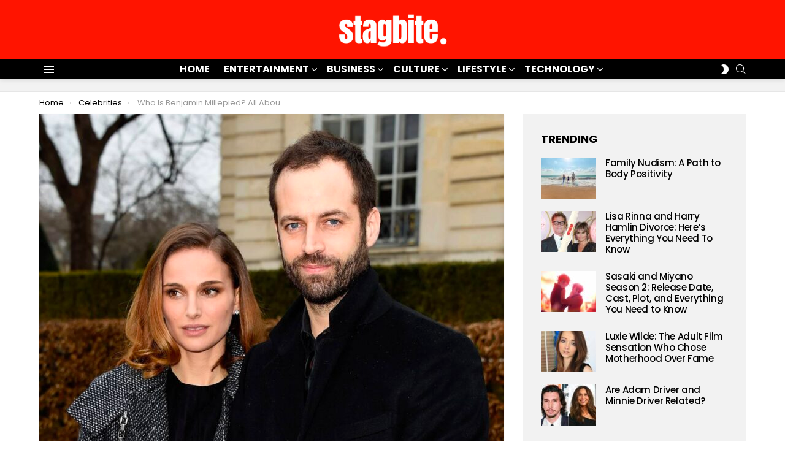

--- FILE ---
content_type: text/html; charset=UTF-8
request_url: https://stagbite.com/natalie-portman-husband-benjamin-millepied/
body_size: 116224
content:
<!DOCTYPE html>
<!--[if IE 8]>
<html class="no-js g1-off-outside lt-ie10 lt-ie9" id="ie8" lang="en-US" prefix="og: https://ogp.me/ns#"><![endif]-->
<!--[if IE 9]>
<html class="no-js g1-off-outside lt-ie10" id="ie9" lang="en-US" prefix="og: https://ogp.me/ns#"><![endif]-->
<!--[if !IE]><!-->
<html class="no-js g1-off-outside" lang="en-US" prefix="og: https://ogp.me/ns#"><!--<![endif]-->
<head><meta charset="UTF-8"/><script>if(navigator.userAgent.match(/MSIE|Internet Explorer/i)||navigator.userAgent.match(/Trident\/7\..*?rv:11/i)){var href=document.location.href;if(!href.match(/[?&]nowprocket/)){if(href.indexOf("?")==-1){if(href.indexOf("#")==-1){document.location.href=href+"?nowprocket=1"}else{document.location.href=href.replace("#","?nowprocket=1#")}}else{if(href.indexOf("#")==-1){document.location.href=href+"&nowprocket=1"}else{document.location.href=href.replace("#","&nowprocket=1#")}}}}</script><script>(()=>{class RocketLazyLoadScripts{constructor(){this.v="1.2.6",this.triggerEvents=["keydown","mousedown","mousemove","touchmove","touchstart","touchend","wheel"],this.userEventHandler=this.t.bind(this),this.touchStartHandler=this.i.bind(this),this.touchMoveHandler=this.o.bind(this),this.touchEndHandler=this.h.bind(this),this.clickHandler=this.u.bind(this),this.interceptedClicks=[],this.interceptedClickListeners=[],this.l(this),window.addEventListener("pageshow",(t=>{this.persisted=t.persisted,this.everythingLoaded&&this.m()})),this.CSPIssue=sessionStorage.getItem("rocketCSPIssue"),document.addEventListener("securitypolicyviolation",(t=>{this.CSPIssue||"script-src-elem"!==t.violatedDirective||"data"!==t.blockedURI||(this.CSPIssue=!0,sessionStorage.setItem("rocketCSPIssue",!0))})),document.addEventListener("DOMContentLoaded",(()=>{this.k()})),this.delayedScripts={normal:[],async:[],defer:[]},this.trash=[],this.allJQueries=[]}p(t){document.hidden?t.t():(this.triggerEvents.forEach((e=>window.addEventListener(e,t.userEventHandler,{passive:!0}))),window.addEventListener("touchstart",t.touchStartHandler,{passive:!0}),window.addEventListener("mousedown",t.touchStartHandler),document.addEventListener("visibilitychange",t.userEventHandler))}_(){this.triggerEvents.forEach((t=>window.removeEventListener(t,this.userEventHandler,{passive:!0}))),document.removeEventListener("visibilitychange",this.userEventHandler)}i(t){"HTML"!==t.target.tagName&&(window.addEventListener("touchend",this.touchEndHandler),window.addEventListener("mouseup",this.touchEndHandler),window.addEventListener("touchmove",this.touchMoveHandler,{passive:!0}),window.addEventListener("mousemove",this.touchMoveHandler),t.target.addEventListener("click",this.clickHandler),this.L(t.target,!0),this.S(t.target,"onclick","rocket-onclick"),this.C())}o(t){window.removeEventListener("touchend",this.touchEndHandler),window.removeEventListener("mouseup",this.touchEndHandler),window.removeEventListener("touchmove",this.touchMoveHandler,{passive:!0}),window.removeEventListener("mousemove",this.touchMoveHandler),t.target.removeEventListener("click",this.clickHandler),this.L(t.target,!1),this.S(t.target,"rocket-onclick","onclick"),this.M()}h(){window.removeEventListener("touchend",this.touchEndHandler),window.removeEventListener("mouseup",this.touchEndHandler),window.removeEventListener("touchmove",this.touchMoveHandler,{passive:!0}),window.removeEventListener("mousemove",this.touchMoveHandler)}u(t){t.target.removeEventListener("click",this.clickHandler),this.L(t.target,!1),this.S(t.target,"rocket-onclick","onclick"),this.interceptedClicks.push(t),t.preventDefault(),t.stopPropagation(),t.stopImmediatePropagation(),this.M()}O(){window.removeEventListener("touchstart",this.touchStartHandler,{passive:!0}),window.removeEventListener("mousedown",this.touchStartHandler),this.interceptedClicks.forEach((t=>{t.target.dispatchEvent(new MouseEvent("click",{view:t.view,bubbles:!0,cancelable:!0}))}))}l(t){EventTarget.prototype.addEventListenerWPRocketBase=EventTarget.prototype.addEventListener,EventTarget.prototype.addEventListener=function(e,i,o){"click"!==e||t.windowLoaded||i===t.clickHandler||t.interceptedClickListeners.push({target:this,func:i,options:o}),(this||window).addEventListenerWPRocketBase(e,i,o)}}L(t,e){this.interceptedClickListeners.forEach((i=>{i.target===t&&(e?t.removeEventListener("click",i.func,i.options):t.addEventListener("click",i.func,i.options))})),t.parentNode!==document.documentElement&&this.L(t.parentNode,e)}D(){return new Promise((t=>{this.P?this.M=t:t()}))}C(){this.P=!0}M(){this.P=!1}S(t,e,i){t.hasAttribute&&t.hasAttribute(e)&&(event.target.setAttribute(i,event.target.getAttribute(e)),event.target.removeAttribute(e))}t(){this._(this),"loading"===document.readyState?document.addEventListener("DOMContentLoaded",this.R.bind(this)):this.R()}k(){let t=[];document.querySelectorAll("script[type=rocketlazyloadscript][data-rocket-src]").forEach((e=>{let i=e.getAttribute("data-rocket-src");if(i&&!i.startsWith("data:")){0===i.indexOf("//")&&(i=location.protocol+i);try{const o=new URL(i).origin;o!==location.origin&&t.push({src:o,crossOrigin:e.crossOrigin||"module"===e.getAttribute("data-rocket-type")})}catch(t){}}})),t=[...new Map(t.map((t=>[JSON.stringify(t),t]))).values()],this.T(t,"preconnect")}async R(){this.lastBreath=Date.now(),this.j(this),this.F(this),this.I(),this.W(),this.q(),await this.A(this.delayedScripts.normal),await this.A(this.delayedScripts.defer),await this.A(this.delayedScripts.async);try{await this.U(),await this.H(this),await this.J()}catch(t){console.error(t)}window.dispatchEvent(new Event("rocket-allScriptsLoaded")),this.everythingLoaded=!0,this.D().then((()=>{this.O()})),this.N()}W(){document.querySelectorAll("script[type=rocketlazyloadscript]").forEach((t=>{t.hasAttribute("data-rocket-src")?t.hasAttribute("async")&&!1!==t.async?this.delayedScripts.async.push(t):t.hasAttribute("defer")&&!1!==t.defer||"module"===t.getAttribute("data-rocket-type")?this.delayedScripts.defer.push(t):this.delayedScripts.normal.push(t):this.delayedScripts.normal.push(t)}))}async B(t){if(await this.G(),!0!==t.noModule||!("noModule"in HTMLScriptElement.prototype))return new Promise((e=>{let i;function o(){(i||t).setAttribute("data-rocket-status","executed"),e()}try{if(navigator.userAgent.indexOf("Firefox/")>0||""===navigator.vendor||this.CSPIssue)i=document.createElement("script"),[...t.attributes].forEach((t=>{let e=t.nodeName;"type"!==e&&("data-rocket-type"===e&&(e="type"),"data-rocket-src"===e&&(e="src"),i.setAttribute(e,t.nodeValue))})),t.text&&(i.text=t.text),i.hasAttribute("src")?(i.addEventListener("load",o),i.addEventListener("error",(function(){i.setAttribute("data-rocket-status","failed-network"),e()})),setTimeout((()=>{i.isConnected||e()}),1)):(i.text=t.text,o()),t.parentNode.replaceChild(i,t);else{const i=t.getAttribute("data-rocket-type"),s=t.getAttribute("data-rocket-src");i?(t.type=i,t.removeAttribute("data-rocket-type")):t.removeAttribute("type"),t.addEventListener("load",o),t.addEventListener("error",(i=>{this.CSPIssue&&i.target.src.startsWith("data:")?(console.log("WPRocket: data-uri blocked by CSP -> fallback"),t.removeAttribute("src"),this.B(t).then(e)):(t.setAttribute("data-rocket-status","failed-network"),e())})),s?(t.removeAttribute("data-rocket-src"),t.src=s):t.src="data:text/javascript;base64,"+window.btoa(unescape(encodeURIComponent(t.text)))}}catch(i){t.setAttribute("data-rocket-status","failed-transform"),e()}}));t.setAttribute("data-rocket-status","skipped")}async A(t){const e=t.shift();return e&&e.isConnected?(await this.B(e),this.A(t)):Promise.resolve()}q(){this.T([...this.delayedScripts.normal,...this.delayedScripts.defer,...this.delayedScripts.async],"preload")}T(t,e){var i=document.createDocumentFragment();t.forEach((t=>{const o=t.getAttribute&&t.getAttribute("data-rocket-src")||t.src;if(o&&!o.startsWith("data:")){const s=document.createElement("link");s.href=o,s.rel=e,"preconnect"!==e&&(s.as="script"),t.getAttribute&&"module"===t.getAttribute("data-rocket-type")&&(s.crossOrigin=!0),t.crossOrigin&&(s.crossOrigin=t.crossOrigin),t.integrity&&(s.integrity=t.integrity),i.appendChild(s),this.trash.push(s)}})),document.head.appendChild(i)}j(t){let e={};function i(i,o){return e[o].eventsToRewrite.indexOf(i)>=0&&!t.everythingLoaded?"rocket-"+i:i}function o(t,o){!function(t){e[t]||(e[t]={originalFunctions:{add:t.addEventListener,remove:t.removeEventListener},eventsToRewrite:[]},t.addEventListener=function(){arguments[0]=i(arguments[0],t),e[t].originalFunctions.add.apply(t,arguments)},t.removeEventListener=function(){arguments[0]=i(arguments[0],t),e[t].originalFunctions.remove.apply(t,arguments)})}(t),e[t].eventsToRewrite.push(o)}function s(e,i){let o=e[i];e[i]=null,Object.defineProperty(e,i,{get:()=>o||function(){},set(s){t.everythingLoaded?o=s:e["rocket"+i]=o=s}})}o(document,"DOMContentLoaded"),o(window,"DOMContentLoaded"),o(window,"load"),o(window,"pageshow"),o(document,"readystatechange"),s(document,"onreadystatechange"),s(window,"onload"),s(window,"onpageshow");try{Object.defineProperty(document,"readyState",{get:()=>t.rocketReadyState,set(e){t.rocketReadyState=e},configurable:!0}),document.readyState="loading"}catch(t){console.log("WPRocket DJE readyState conflict, bypassing")}}F(t){let e;function i(e){return t.everythingLoaded?e:e.split(" ").map((t=>"load"===t||0===t.indexOf("load.")?"rocket-jquery-load":t)).join(" ")}function o(o){function s(t){const e=o.fn[t];o.fn[t]=o.fn.init.prototype[t]=function(){return this[0]===window&&("string"==typeof arguments[0]||arguments[0]instanceof String?arguments[0]=i(arguments[0]):"object"==typeof arguments[0]&&Object.keys(arguments[0]).forEach((t=>{const e=arguments[0][t];delete arguments[0][t],arguments[0][i(t)]=e}))),e.apply(this,arguments),this}}o&&o.fn&&!t.allJQueries.includes(o)&&(o.fn.ready=o.fn.init.prototype.ready=function(e){return t.domReadyFired?e.bind(document)(o):document.addEventListener("rocket-DOMContentLoaded",(()=>e.bind(document)(o))),o([])},s("on"),s("one"),t.allJQueries.push(o)),e=o}o(window.jQuery),Object.defineProperty(window,"jQuery",{get:()=>e,set(t){o(t)}})}async H(t){const e=document.querySelector("script[data-webpack]");e&&(await async function(){return new Promise((t=>{e.addEventListener("load",t),e.addEventListener("error",t)}))}(),await t.K(),await t.H(t))}async U(){this.domReadyFired=!0;try{document.readyState="interactive"}catch(t){}await this.G(),document.dispatchEvent(new Event("rocket-readystatechange")),await this.G(),document.rocketonreadystatechange&&document.rocketonreadystatechange(),await this.G(),document.dispatchEvent(new Event("rocket-DOMContentLoaded")),await this.G(),window.dispatchEvent(new Event("rocket-DOMContentLoaded"))}async J(){try{document.readyState="complete"}catch(t){}await this.G(),document.dispatchEvent(new Event("rocket-readystatechange")),await this.G(),document.rocketonreadystatechange&&document.rocketonreadystatechange(),await this.G(),window.dispatchEvent(new Event("rocket-load")),await this.G(),window.rocketonload&&window.rocketonload(),await this.G(),this.allJQueries.forEach((t=>t(window).trigger("rocket-jquery-load"))),await this.G();const t=new Event("rocket-pageshow");t.persisted=this.persisted,window.dispatchEvent(t),await this.G(),window.rocketonpageshow&&window.rocketonpageshow({persisted:this.persisted}),this.windowLoaded=!0}m(){document.onreadystatechange&&document.onreadystatechange(),window.onload&&window.onload(),window.onpageshow&&window.onpageshow({persisted:this.persisted})}I(){const t=new Map;document.write=document.writeln=function(e){const i=document.currentScript;i||console.error("WPRocket unable to document.write this: "+e);const o=document.createRange(),s=i.parentElement;let n=t.get(i);void 0===n&&(n=i.nextSibling,t.set(i,n));const c=document.createDocumentFragment();o.setStart(c,0),c.appendChild(o.createContextualFragment(e)),s.insertBefore(c,n)}}async G(){Date.now()-this.lastBreath>45&&(await this.K(),this.lastBreath=Date.now())}async K(){return document.hidden?new Promise((t=>setTimeout(t))):new Promise((t=>requestAnimationFrame(t)))}N(){this.trash.forEach((t=>t.remove()))}static run(){const t=new RocketLazyLoadScripts;t.p(t)}}RocketLazyLoadScripts.run()})();</script>
	
	<link rel="profile" href="http://gmpg.org/xfn/11"/>
	<link rel="pingback" href="https://stagbite.com/xmlrpc.php"/>

	
<meta name="viewport" content="initial-scale=1.0, minimum-scale=1.0, height=device-height, width=device-width" />
<meta name="twitter:card" content="summary_large_image" />
<meta name="twitter:site" content="thestagbite" />
<meta name="twitter:domain" content="Stagbite" />
<meta name="twitter:title" content="Who Is Benjamin Millepied? All About Natalie Portman&#039;s Husband" />
<meta name="twitter:description" content="Natalie Portman, a name synonymous with grace and talent in Hollywood, has intrigued fans not just through her cinematic journey but also through her personal life, particularly her marriage to the French dancer and choreographer Benjamin Millepied. Their story, woven through the realms of art, love, and recent challenges, offers a compelling narrative that resonates" />
<meta name="twitter:url" content="https://stagbite.com/natalie-portman-husband-benjamin-millepied/" />
<meta name="twitter:image" content="https://stagbite.com/wp-content/uploads/2023/11/Benjamin-Millepied-Natalie-Portman.jpg" />

<!-- Search Engine Optimization by Rank Math - https://rankmath.com/ -->
<title>Who Is Benjamin Millepied? All About Natalie Portman&#039;s Husband &ndash; Stagbite</title><link rel="preload" data-rocket-preload as="style" href="https://fonts.googleapis.com/css?family=Poppins%3A300%2C400%2C500%2C600%2C700%7CRoboto%3A300%2C400%2C500%2C600%2C700%2C900&#038;subset=latin%2Clatin-ext&#038;display=swap" /><link rel="stylesheet" href="https://fonts.googleapis.com/css?family=Poppins%3A300%2C400%2C500%2C600%2C700%7CRoboto%3A300%2C400%2C500%2C600%2C700%2C900&#038;subset=latin%2Clatin-ext&#038;display=swap" media="print" onload="this.media='all'" /><noscript><link rel="stylesheet" href="https://fonts.googleapis.com/css?family=Poppins%3A300%2C400%2C500%2C600%2C700%7CRoboto%3A300%2C400%2C500%2C600%2C700%2C900&#038;subset=latin%2Clatin-ext&#038;display=swap" /></noscript>
<link rel="preload" as="font" href="https://stagbite.com/wp-content/themes/bimber/css/9.2.5/bimber/fonts/bimber.woff" crossorigin>
<link rel="preload" as="font" href="https://stagbite.com/wp-content/themes/bimber/css/9.2.5/bimber/fonts/bimber.ttf" crossorigin>
<link rel="preload" as="font" href="https://stagbite.com/wp-content/themes/bimber/css/9.2.5/bimber/fonts/bimber.svg#bimber" crossorigin><link rel="preload" data-rocket-preload as="image" href="https://stagbite.com/wp-content/uploads/2023/11/Benjamin-Millepied-Natalie-Portman-758x569.jpg" imagesrcset="https://stagbite.com/wp-content/uploads/2023/11/Benjamin-Millepied-Natalie-Portman-758x569.jpg 758w, https://stagbite.com/wp-content/uploads/2023/11/Benjamin-Millepied-Natalie-Portman-300x225.jpg 300w, https://stagbite.com/wp-content/uploads/2023/11/Benjamin-Millepied-Natalie-Portman-1024x768.jpg 1024w, https://stagbite.com/wp-content/uploads/2023/11/Benjamin-Millepied-Natalie-Portman-768x576.jpg 768w, https://stagbite.com/wp-content/uploads/2023/11/Benjamin-Millepied-Natalie-Portman-1536x1152.jpg 1536w, https://stagbite.com/wp-content/uploads/2023/11/Benjamin-Millepied-Natalie-Portman-192x144.jpg 192w, https://stagbite.com/wp-content/uploads/2023/11/Benjamin-Millepied-Natalie-Portman-384x288.jpg 384w, https://stagbite.com/wp-content/uploads/2023/11/Benjamin-Millepied-Natalie-Portman-90x67.jpg 90w, https://stagbite.com/wp-content/uploads/2023/11/Benjamin-Millepied-Natalie-Portman-180x135.jpg 180w, https://stagbite.com/wp-content/uploads/2023/11/Benjamin-Millepied-Natalie-Portman-561x421.jpg 561w, https://stagbite.com/wp-content/uploads/2023/11/Benjamin-Millepied-Natalie-Portman-1122x842.jpg 1122w, https://stagbite.com/wp-content/uploads/2023/11/Benjamin-Millepied-Natalie-Portman-265x199.jpg 265w, https://stagbite.com/wp-content/uploads/2023/11/Benjamin-Millepied-Natalie-Portman-531x398.jpg 531w, https://stagbite.com/wp-content/uploads/2023/11/Benjamin-Millepied-Natalie-Portman-364x273.jpg 364w, https://stagbite.com/wp-content/uploads/2023/11/Benjamin-Millepied-Natalie-Portman-728x546.jpg 728w, https://stagbite.com/wp-content/uploads/2023/11/Benjamin-Millepied-Natalie-Portman-608x456.jpg 608w, https://stagbite.com/wp-content/uploads/2023/11/Benjamin-Millepied-Natalie-Portman-1152x864.jpg 1152w, https://stagbite.com/wp-content/uploads/2023/11/Benjamin-Millepied-Natalie-Portman-64x48.jpg 64w, https://stagbite.com/wp-content/uploads/2023/11/Benjamin-Millepied-Natalie-Portman-128x96.jpg 128w, https://stagbite.com/wp-content/uploads/2023/11/Benjamin-Millepied-Natalie-Portman-313x235.jpg 313w, https://stagbite.com/wp-content/uploads/2023/11/Benjamin-Millepied-Natalie-Portman-150x113.jpg 150w, https://stagbite.com/wp-content/uploads/2023/11/Benjamin-Millepied-Natalie-Portman.jpg 1600w" imagesizes="(max-width: 758px) 100vw, 758px" fetchpriority="high">
<meta name="description" content="Dive into the captivating love story of Natalie Portman and her husband Benjamin Millepied, exploring their journey from a cinematic set to facing challenges under the Hollywood spotlight."/>
<meta name="robots" content="follow, index, max-snippet:-1, max-video-preview:-1, max-image-preview:large"/>
<link rel="canonical" href="https://stagbite.com/natalie-portman-husband-benjamin-millepied/" />
<meta property="og:locale" content="en_US" />
<meta property="og:type" content="article" />
<meta property="og:title" content="Who Is Benjamin Millepied? All About Natalie Portman&#039;s Husband &ndash; Stagbite" />
<meta property="og:description" content="Explore the enthralling journey of Natalie Portman and Benjamin Millepied – from a dance of destiny to navigating life&#039;s complexities. Share their story of love, art, and resilience." />
<meta property="og:url" content="https://stagbite.com/natalie-portman-husband-benjamin-millepied/" />
<meta property="og:site_name" content="Stagbite" />
<meta property="article:publisher" content="https://facebook.com/stagbite" />
<meta property="article:tag" content="Benjamin Millepied" />
<meta property="article:tag" content="celebrity couples" />
<meta property="article:tag" content="Dance" />
<meta property="article:tag" content="film industry" />
<meta property="article:tag" content="Husband" />
<meta property="article:tag" content="Marriage Challenges" />
<meta property="article:tag" content="Natalie Portman" />
<meta property="article:tag" content="Privacy" />
<meta property="article:section" content="Celebrities" />
<meta property="og:updated_time" content="2023-11-15T23:37:13+05:30" />
<meta property="og:image" content="https://stagbite.com/wp-admin/admin-ajax.php?action=rank_math_overlay_thumb&id=15076&type=play&hash=62bc6b9c93c26aeb541baa67a57277f1" />
<meta property="og:image:secure_url" content="https://stagbite.com/wp-admin/admin-ajax.php?action=rank_math_overlay_thumb&id=15076&type=play&hash=62bc6b9c93c26aeb541baa67a57277f1" />
<meta property="og:image:width" content="1600" />
<meta property="og:image:height" content="1200" />
<meta property="og:image:alt" content="Benjamin Millepied and Natalie Portman" />
<meta property="og:image:type" content="image/jpeg" />
<meta property="article:published_time" content="2023-11-15T23:37:11+05:30" />
<meta property="article:modified_time" content="2023-11-15T23:37:13+05:30" />
<meta name="twitter:card" content="summary_large_image" />
<meta name="twitter:title" content="Who Is Benjamin Millepied? All About Natalie Portman&#039;s Husband &ndash; Stagbite" />
<meta name="twitter:description" content="Explore the enthralling journey of Natalie Portman and Benjamin Millepied – from a dance of destiny to navigating life&#039;s complexities. Share their story of love, art, and resilience." />
<meta name="twitter:image" content="https://stagbite.com/wp-admin/admin-ajax.php?action=rank_math_overlay_thumb&id=15076&type=play&hash=62bc6b9c93c26aeb541baa67a57277f1" />
<meta name="twitter:label1" content="Written by" />
<meta name="twitter:data1" content="Barkha" />
<meta name="twitter:label2" content="Time to read" />
<meta name="twitter:data2" content="4 minutes" />
<!-- /Rank Math WordPress SEO plugin -->

<link rel='dns-prefetch' href='//www.googletagmanager.com' />
<link rel='dns-prefetch' href='//fonts.googleapis.com' />
<link rel='dns-prefetch' href='//pagead2.googlesyndication.com' />
<link href='https://fonts.gstatic.com' crossorigin rel='preconnect' />
<link rel="alternate" type="application/rss+xml" title="Stagbite &raquo; Feed" href="https://stagbite.com/feed/" />
<link rel="alternate" type="application/rss+xml" title="Stagbite &raquo; Comments Feed" href="https://stagbite.com/comments/feed/" />
<script type="text/javascript" id="wpp-js" src="https://stagbite.com/wp-content/plugins/wordpress-popular-posts/assets/js/wpp.min.js?ver=7.3.3" data-sampling="0" data-sampling-rate="100" data-api-url="https://stagbite.com/wp-json/wordpress-popular-posts" data-post-id="15072" data-token="5cf46940c5" data-lang="0" data-debug="0"></script>
<link rel="alternate" type="application/rss+xml" title="Stagbite &raquo; Who Is Benjamin Millepied? All About Natalie Portman&#8217;s Husband Comments Feed" href="https://stagbite.com/natalie-portman-husband-benjamin-millepied/feed/" />
<link rel="alternate" title="oEmbed (JSON)" type="application/json+oembed" href="https://stagbite.com/wp-json/oembed/1.0/embed?url=https%3A%2F%2Fstagbite.com%2Fnatalie-portman-husband-benjamin-millepied%2F" />
<link rel="alternate" title="oEmbed (XML)" type="text/xml+oembed" href="https://stagbite.com/wp-json/oembed/1.0/embed?url=https%3A%2F%2Fstagbite.com%2Fnatalie-portman-husband-benjamin-millepied%2F&#038;format=xml" />
<link rel="alternate" type="application/rss+xml" title="Stagbite &raquo; Stories Feed" href="https://stagbite.com/web-stories/feed/"><style id='wp-img-auto-sizes-contain-inline-css' type='text/css'>
img:is([sizes=auto i],[sizes^="auto," i]){contain-intrinsic-size:3000px 1500px}
/*# sourceURL=wp-img-auto-sizes-contain-inline-css */
</style>
<style id='wp-emoji-styles-inline-css' type='text/css'>

	img.wp-smiley, img.emoji {
		display: inline !important;
		border: none !important;
		box-shadow: none !important;
		height: 1em !important;
		width: 1em !important;
		margin: 0 0.07em !important;
		vertical-align: -0.1em !important;
		background: none !important;
		padding: 0 !important;
	}
/*# sourceURL=wp-emoji-styles-inline-css */
</style>
<style id='classic-theme-styles-inline-css' type='text/css'>
/*! This file is auto-generated */
.wp-block-button__link{color:#fff;background-color:#32373c;border-radius:9999px;box-shadow:none;text-decoration:none;padding:calc(.667em + 2px) calc(1.333em + 2px);font-size:1.125em}.wp-block-file__button{background:#32373c;color:#fff;text-decoration:none}
/*# sourceURL=/wp-includes/css/classic-themes.min.css */
</style>
<link rel='stylesheet' id='adace-style-css' href='https://stagbite.com/wp-content/plugins/ad-ace/assets/css/style.min.css?ver=1.3.28' type='text/css' media='all' />
<link rel='stylesheet' id='shoppable-images-css-css' href='https://stagbite.com/wp-content/plugins/ad-ace/assets/css/shoppable-images-front.min.css?ver=1.3.28' type='text/css' media='all' />
<link data-minify="1" rel='stylesheet' id='mace-lazy-load-youtube-css' href='https://stagbite.com/wp-content/cache/min/1/wp-content/plugins/media-ace/includes/lazy-load/assets/css/youtube.min.css?ver=1764785747' type='text/css' media='all' />
<link data-minify="1" rel='stylesheet' id='mace-gallery-css' href='https://stagbite.com/wp-content/cache/min/1/wp-content/plugins/media-ace/includes/gallery/css/gallery.min.css?ver=1764785747' type='text/css' media='all' />
<link data-minify="1" rel='stylesheet' id='jquery-magnific-popup-css' href='https://stagbite.com/wp-content/cache/min/1/wp-content/plugins/snax/assets/js/jquery.magnific-popup/magnific-popup.css?ver=1764785747' type='text/css' media='all' />
<link data-minify="1" rel='stylesheet' id='snax-css' href='https://stagbite.com/wp-content/cache/background-css/stagbite.com/wp-content/cache/min/1/wp-content/plugins/snax/css/snax.min.css?ver=1764785747&wpr_t=1769255566' type='text/css' media='all' />
<link data-minify="1" rel='stylesheet' id='wordpress-popular-posts-css-css' href='https://stagbite.com/wp-content/cache/min/1/wp-content/plugins/wordpress-popular-posts/assets/css/wpp.css?ver=1764785747' type='text/css' media='all' />
<link rel='stylesheet' id='g1-main-css' href='https://stagbite.com/wp-content/cache/background-css/stagbite.com/wp-content/themes/bimber/css/9.2.5/styles/minimal/all-light.min.css?ver=9.2.5&wpr_t=1769255566' type='text/css' media='all' />
<link rel='stylesheet' id='bimber-single-css' href='https://stagbite.com/wp-content/themes/bimber/css/9.2.5/styles/minimal/single-light.min.css?ver=9.2.5' type='text/css' media='all' />
<link rel='stylesheet' id='bimber-comments-css' href='https://stagbite.com/wp-content/themes/bimber/css/9.2.5/styles/minimal/comments-light.min.css?ver=9.2.5' type='text/css' media='all' />
<script type="rocketlazyloadscript" id='wpacu-google-fonts-async-load'  data-rocket-type='text/javascript'>
WebFontConfig={google:{families:['Poppins:300,400,500,600,700,latin,latin-ext','Roboto:300,400,500,600,700,900,latin,latin-ext']}};(function(wpacuD){var wpacuWf=wpacuD.createElement('script'),wpacuS=wpacuD.scripts[0];wpacuWf.src=('https:'===document.location.protocol?'https':'http')+'://ajax.googleapis.com/ajax/libs/webfont/1.6.26/webfont.js';wpacuWf.async=!0;wpacuS.parentNode.insertBefore(wpacuWf,wpacuS)})(document);
</script><link data-minify="1" rel='stylesheet' id='bimber-dynamic-style-css' href='https://stagbite.com/wp-content/cache/min/1/wp-content/uploads/dynamic-style-1725514646.css?ver=1764785747' type='text/css' media='all' />
<link rel='stylesheet' id='easy-social-share-buttons-display-methods-css' href='https://stagbite.com/wp-content/plugins/easy-social-share-buttons3/assets/css/essb-display-methods.min.css?ver=8.8' type='text/css' media='all' />
<link data-minify="1" rel='stylesheet' id='easy-social-share-buttons-css' href='https://stagbite.com/wp-content/cache/min/1/wp-content/plugins/easy-social-share-buttons3/assets/css/easy-social-share-buttons.min.css?ver=1764785747' type='text/css' media='all' />
<link rel='stylesheet' id='bimber-snax-extra-css' href='https://stagbite.com/wp-content/themes/bimber/css/9.2.5/styles/minimal/snax-extra-light.min.css?ver=9.2.5' type='text/css' media='all' />
<link rel='stylesheet' id='bimber-essb-css' href='https://stagbite.com/wp-content/themes/bimber/css/9.2.5/styles/minimal/essb-light.min.css?ver=9.2.5' type='text/css' media='all' />
<link rel='stylesheet' id='bimber-mashshare-css' href='https://stagbite.com/wp-content/themes/bimber/css/9.2.5/styles/minimal/mashshare-light.min.css?ver=9.2.5' type='text/css' media='all' />
<link data-minify="1" rel='stylesheet' id='wpgdprc-front-css-css' href='https://stagbite.com/wp-content/cache/min/1/wp-content/plugins/wp-gdpr-compliance/Assets/css/front.css?ver=1764785747' type='text/css' media='all' />
<style id='wpgdprc-front-css-inline-css' type='text/css'>
:root{--wp-gdpr--bar--background-color: #000000;--wp-gdpr--bar--color: #ffffff;--wp-gdpr--button--background-color: #000000;--wp-gdpr--button--background-color--darken: #000000;--wp-gdpr--button--color: #ffffff;}
/*# sourceURL=wpgdprc-front-css-inline-css */
</style>
<style id='rocket-lazyload-inline-css' type='text/css'>
.rll-youtube-player{position:relative;padding-bottom:56.23%;height:0;overflow:hidden;max-width:100%;}.rll-youtube-player:focus-within{outline: 2px solid currentColor;outline-offset: 5px;}.rll-youtube-player iframe{position:absolute;top:0;left:0;width:100%;height:100%;z-index:100;background:0 0}.rll-youtube-player img{bottom:0;display:block;left:0;margin:auto;max-width:100%;width:100%;position:absolute;right:0;top:0;border:none;height:auto;-webkit-transition:.4s all;-moz-transition:.4s all;transition:.4s all}.rll-youtube-player img:hover{-webkit-filter:brightness(75%)}.rll-youtube-player .play{height:100%;width:100%;left:0;top:0;position:absolute;background:var(--wpr-bg-bae97f35-6a5e-4560-badc-be2b5d2275fa) no-repeat center;background-color: transparent !important;cursor:pointer;border:none;}.wp-embed-responsive .wp-has-aspect-ratio .rll-youtube-player{position:absolute;padding-bottom:0;width:100%;height:100%;top:0;bottom:0;left:0;right:0}
/*# sourceURL=rocket-lazyload-inline-css */
</style>
<script type="text/javascript" src="https://stagbite.com/wp-includes/js/jquery/jquery.min.js?ver=3.7.1" id="jquery-core-js"></script>
<script type="rocketlazyloadscript" data-rocket-type="text/javascript" data-rocket-src="https://stagbite.com/wp-includes/js/jquery/jquery-migrate.min.js?ver=3.4.1" id="jquery-migrate-js" data-rocket-defer defer></script>
<script type="rocketlazyloadscript" data-minify="1" data-rocket-type="text/javascript" data-rocket-src="https://stagbite.com/wp-content/cache/min/1/wp-content/plugins/ad-ace/assets/js/slot-slideup.js?ver=1725514839" id="adace-slot-slideup-js" data-rocket-defer defer></script>
<script type="rocketlazyloadscript" data-minify="1" data-rocket-type="text/javascript" data-rocket-src="https://stagbite.com/wp-content/cache/min/1/wp-content/plugins/ad-ace/includes/shoppable-images/assets/js/shoppable-images-front.js?ver=1725514839" id="shoppable-images-js-js" data-rocket-defer defer></script>
<script type="rocketlazyloadscript" data-minify="1" data-rocket-type="text/javascript" data-rocket-src="https://stagbite.com/wp-content/cache/min/1/wp-content/plugins/ad-ace/assets/js/coupons.js?ver=1725514839" id="adace-coupons-js" data-rocket-defer defer></script>
<script type="rocketlazyloadscript" data-rocket-type="text/javascript" data-rocket-src="https://stagbite.com/wp-content/themes/bimber/js/modernizr/modernizr-custom.min.js?ver=3.3.0" id="modernizr-js" data-rocket-defer defer></script>

<!-- Google tag (gtag.js) snippet added by Site Kit -->
<!-- Google Analytics snippet added by Site Kit -->
<script type="rocketlazyloadscript" data-rocket-type="text/javascript" data-rocket-src="https://www.googletagmanager.com/gtag/js?id=G-HRGB4PHP46" id="google_gtagjs-js" async></script>
<script type="rocketlazyloadscript" data-rocket-type="text/javascript" id="google_gtagjs-js-after">
/* <![CDATA[ */
window.dataLayer = window.dataLayer || [];function gtag(){dataLayer.push(arguments);}
gtag("set","linker",{"domains":["stagbite.com"]});
gtag("js", new Date());
gtag("set", "developer_id.dZTNiMT", true);
gtag("config", "G-HRGB4PHP46");
//# sourceURL=google_gtagjs-js-after
/* ]]> */
</script>
<script type="text/javascript" id="wpgdprc-front-js-js-extra">
/* <![CDATA[ */
var wpgdprcFront = {"ajaxUrl":"https://stagbite.com/wp-admin/admin-ajax.php","ajaxNonce":"dd6dc5368f","ajaxArg":"security","pluginPrefix":"wpgdprc","blogId":"1","isMultiSite":"","locale":"en_US","showSignUpModal":"","showFormModal":"","cookieName":"wpgdprc-consent","consentVersion":"","path":"/","prefix":"wpgdprc"};
//# sourceURL=wpgdprc-front-js-js-extra
/* ]]> */
</script>
<script type="rocketlazyloadscript" data-rocket-type="text/javascript" data-rocket-src="https://stagbite.com/wp-content/plugins/wp-gdpr-compliance/Assets/js/front.min.js?ver=1707318923" id="wpgdprc-front-js-js" data-rocket-defer defer></script>
<link rel="https://api.w.org/" href="https://stagbite.com/wp-json/" /><link rel="alternate" title="JSON" type="application/json" href="https://stagbite.com/wp-json/wp/v2/posts/15072" /><link rel="EditURI" type="application/rsd+xml" title="RSD" href="https://stagbite.com/xmlrpc.php?rsd" />
<link rel='shortlink' href='https://stagbite.com/?p=15072' />
<meta name="generator" content="Site Kit by Google 1.161.0" />	<style>
		.lazyload, .lazyloading {
			opacity: 0;
		}
		.lazyloaded {
			opacity: 1;
		}
		.lazyload,
		.lazyloading,
		.lazyloaded {
			transition: opacity 0.175s ease-in-out;
		}

		iframe.lazyloading {
			opacity: 1;
			transition: opacity 0.375s ease-in-out;
			background: #f2f2f2 no-repeat center;
		}
		iframe.lazyloaded {
			opacity: 1;
		}
	</style>
			<script type="rocketlazyloadscript" data-rocket-type="text/javascript">
				(function(c,l,a,r,i,t,y){
					c[a]=c[a]||function(){(c[a].q=c[a].q||[]).push(arguments)};t=l.createElement(r);t.async=1;
					t.src="https://www.clarity.ms/tag/"+i+"?ref=wordpress";y=l.getElementsByTagName(r)[0];y.parentNode.insertBefore(t,y);
				})(window, document, "clarity", "script", "4b97kdqwu5");
		</script>
		<link rel="preload" href="https://stagbite.com/wp-content/plugins/snax/css/snaxicon/fonts/snaxicon.woff" as="font" type="font/woff" crossorigin="anonymous">            <style id="wpp-loading-animation-styles">@-webkit-keyframes bgslide{from{background-position-x:0}to{background-position-x:-200%}}@keyframes bgslide{from{background-position-x:0}to{background-position-x:-200%}}.wpp-widget-block-placeholder,.wpp-shortcode-placeholder{margin:0 auto;width:60px;height:3px;background:#dd3737;background:linear-gradient(90deg,#dd3737 0%,#571313 10%,#dd3737 100%);background-size:200% auto;border-radius:3px;-webkit-animation:bgslide 1s infinite linear;animation:bgslide 1s infinite linear}</style>
            	<style>
	@font-face {
		font-family: "bimber";
							src:url("https://stagbite.com/wp-content/themes/bimber/css/9.2.5/bimber/fonts/bimber.eot");
			src:url("https://stagbite.com/wp-content/themes/bimber/css/9.2.5/bimber/fonts/bimber.eot?#iefix") format("embedded-opentype"),
			url("https://stagbite.com/wp-content/themes/bimber/css/9.2.5/bimber/fonts/bimber.woff") format("woff"),
			url("https://stagbite.com/wp-content/themes/bimber/css/9.2.5/bimber/fonts/bimber.ttf") format("truetype"),
			url("https://stagbite.com/wp-content/themes/bimber/css/9.2.5/bimber/fonts/bimber.svg#bimber") format("svg");
				font-weight: normal;
		font-style: normal;
		font-display: block;
	}
	</style>
	
<!-- Google AdSense meta tags added by Site Kit -->
<meta name="google-adsense-platform-account" content="ca-host-pub-2644536267352236">
<meta name="google-adsense-platform-domain" content="sitekit.withgoogle.com">
<!-- End Google AdSense meta tags added by Site Kit -->
<meta name="generator" content="Elementor 3.32.0; features: additional_custom_breakpoints; settings: css_print_method-external, google_font-enabled, font_display-swap">
      <meta name="onesignal" content="wordpress-plugin"/>
            <script type="rocketlazyloadscript">

      window.OneSignalDeferred = window.OneSignalDeferred || [];

      OneSignalDeferred.push(function(OneSignal) {
        var oneSignal_options = {};
        window._oneSignalInitOptions = oneSignal_options;

        oneSignal_options['serviceWorkerParam'] = { scope: '/wp-content/plugins/onesignal-free-web-push-notifications/sdk_files/push/onesignal/' };
oneSignal_options['serviceWorkerPath'] = 'OneSignalSDKWorker.js';

        OneSignal.Notifications.setDefaultUrl("https://stagbite.com");

        oneSignal_options['wordpress'] = true;
oneSignal_options['appId'] = '621facd9-543b-4b08-ac9d-d8b499ded5c5';
oneSignal_options['allowLocalhostAsSecureOrigin'] = true;
oneSignal_options['welcomeNotification'] = { };
oneSignal_options['welcomeNotification']['title'] = "Stagbite";
oneSignal_options['welcomeNotification']['message'] = "Thanks for subscribing to Stagbite!";
oneSignal_options['path'] = "https://stagbite.com/wp-content/plugins/onesignal-free-web-push-notifications/sdk_files/";
oneSignal_options['safari_web_id'] = "web.onesignal.auto.10e68f2c-7ec7-4c79-8552-0b1b9ea0a897";
oneSignal_options['promptOptions'] = { };
              OneSignal.init(window._oneSignalInitOptions);
              OneSignal.Slidedown.promptPush()      });

      function documentInitOneSignal() {
        var oneSignal_elements = document.getElementsByClassName("OneSignal-prompt");

        var oneSignalLinkClickHandler = function(event) { OneSignal.Notifications.requestPermission(); event.preventDefault(); };        for(var i = 0; i < oneSignal_elements.length; i++)
          oneSignal_elements[i].addEventListener('click', oneSignalLinkClickHandler, false);
      }

      if (document.readyState === 'complete') {
           documentInitOneSignal();
      }
      else {
           window.addEventListener("load", function(event){
               documentInitOneSignal();
          });
      }
    </script>

<!-- Schema & Structured Data For WP v1.50 - -->
<script type="application/ld+json" class="saswp-schema-markup-output">
[{"@context":"https:\/\/schema.org\/","@graph":[{"@context":"https:\/\/schema.org\/","@type":"SiteNavigationElement","@id":"https:\/\/stagbite.com#Primary Menu","name":"Top 10","url":"https:\/\/stagbite.com\/top-10\/"},{"@context":"https:\/\/schema.org\/","@type":"SiteNavigationElement","@id":"https:\/\/stagbite.com#Primary Menu","name":"Home","url":"https:\/\/stagbite.com"},{"@context":"https:\/\/schema.org\/","@type":"SiteNavigationElement","@id":"https:\/\/stagbite.com#Primary Menu","name":"Entertainment","url":"https:\/\/stagbite.com\/category\/entertainment\/"},{"@context":"https:\/\/schema.org\/","@type":"SiteNavigationElement","@id":"https:\/\/stagbite.com#Primary Menu","name":"Celebrities","url":"https:\/\/stagbite.com\/category\/entertainment\/celebrities\/"},{"@context":"https:\/\/schema.org\/","@type":"SiteNavigationElement","@id":"https:\/\/stagbite.com#Primary Menu","name":"TV Series","url":"https:\/\/stagbite.com\/category\/entertainment\/tv-series\/"},{"@context":"https:\/\/schema.org\/","@type":"SiteNavigationElement","@id":"https:\/\/stagbite.com#Primary Menu","name":"Movies","url":"https:\/\/stagbite.com\/category\/entertainment\/movies\/"},{"@context":"https:\/\/schema.org\/","@type":"SiteNavigationElement","@id":"https:\/\/stagbite.com#Primary Menu","name":"Books","url":"https:\/\/stagbite.com\/category\/entertainment\/books\/"},{"@context":"https:\/\/schema.org\/","@type":"SiteNavigationElement","@id":"https:\/\/stagbite.com#Primary Menu","name":"Manga","url":"https:\/\/stagbite.com\/category\/entertainment\/manga\/"},{"@context":"https:\/\/schema.org\/","@type":"SiteNavigationElement","@id":"https:\/\/stagbite.com#Primary Menu","name":"Anime","url":"https:\/\/stagbite.com\/category\/entertainment\/anime\/"},{"@context":"https:\/\/schema.org\/","@type":"SiteNavigationElement","@id":"https:\/\/stagbite.com#Primary Menu","name":"Games","url":"https:\/\/stagbite.com\/category\/entertainment\/games\/"},{"@context":"https:\/\/schema.org\/","@type":"SiteNavigationElement","@id":"https:\/\/stagbite.com#Primary Menu","name":"Hollywood","url":"https:\/\/stagbite.com\/category\/entertainment\/hollywood\/"},{"@context":"https:\/\/schema.org\/","@type":"SiteNavigationElement","@id":"https:\/\/stagbite.com#Primary Menu","name":"Bollywood","url":"https:\/\/stagbite.com\/category\/entertainment\/bollywood\/"},{"@context":"https:\/\/schema.org\/","@type":"SiteNavigationElement","@id":"https:\/\/stagbite.com#Primary Menu","name":"Sports","url":"https:\/\/stagbite.com\/category\/entertainment\/sports\/"},{"@context":"https:\/\/schema.org\/","@type":"SiteNavigationElement","@id":"https:\/\/stagbite.com#Primary Menu","name":"Business","url":"https:\/\/stagbite.com\/category\/business\/"},{"@context":"https:\/\/schema.org\/","@type":"SiteNavigationElement","@id":"https:\/\/stagbite.com#Primary Menu","name":"Finance","url":"https:\/\/stagbite.com\/category\/business\/finance\/"},{"@context":"https:\/\/schema.org\/","@type":"SiteNavigationElement","@id":"https:\/\/stagbite.com#Primary Menu","name":"Investments","url":"https:\/\/stagbite.com\/category\/business\/investments\/"},{"@context":"https:\/\/schema.org\/","@type":"SiteNavigationElement","@id":"https:\/\/stagbite.com#Primary Menu","name":"Culture","url":"https:\/\/stagbite.com\/category\/culture\/"},{"@context":"https:\/\/schema.org\/","@type":"SiteNavigationElement","@id":"https:\/\/stagbite.com#Primary Menu","name":"Environment","url":"https:\/\/stagbite.com\/category\/culture\/environment\/"},{"@context":"https:\/\/schema.org\/","@type":"SiteNavigationElement","@id":"https:\/\/stagbite.com#Primary Menu","name":"Opinion","url":"https:\/\/stagbite.com\/category\/culture\/opinion\/"},{"@context":"https:\/\/schema.org\/","@type":"SiteNavigationElement","@id":"https:\/\/stagbite.com#Primary Menu","name":"People","url":"https:\/\/stagbite.com\/category\/culture\/people\/"},{"@context":"https:\/\/schema.org\/","@type":"SiteNavigationElement","@id":"https:\/\/stagbite.com#Primary Menu","name":"Lifestyle","url":"https:\/\/stagbite.com\/category\/lifestyle\/"},{"@context":"https:\/\/schema.org\/","@type":"SiteNavigationElement","@id":"https:\/\/stagbite.com#Primary Menu","name":"Food","url":"https:\/\/stagbite.com\/category\/lifestyle\/food\/"},{"@context":"https:\/\/schema.org\/","@type":"SiteNavigationElement","@id":"https:\/\/stagbite.com#Primary Menu","name":"Health","url":"https:\/\/stagbite.com\/category\/lifestyle\/health\/"},{"@context":"https:\/\/schema.org\/","@type":"SiteNavigationElement","@id":"https:\/\/stagbite.com#Primary Menu","name":"Travel","url":"https:\/\/stagbite.com\/category\/lifestyle\/travel\/"},{"@context":"https:\/\/schema.org\/","@type":"SiteNavigationElement","@id":"https:\/\/stagbite.com#Primary Menu","name":"Technology","url":"https:\/\/stagbite.com\/category\/technology\/"},{"@context":"https:\/\/schema.org\/","@type":"SiteNavigationElement","@id":"https:\/\/stagbite.com#Primary Menu","name":"Stagdrone","url":"https:\/\/stagdrone.com\/"},{"@context":"https:\/\/schema.org\/","@type":"SiteNavigationElement","@id":"https:\/\/stagbite.com#Primary Menu","name":"Artificial Intelligence","url":"https:\/\/stagbite.com\/category\/technology\/artificial-intelligence\/"},{"@context":"https:\/\/schema.org\/","@type":"SiteNavigationElement","@id":"https:\/\/stagbite.com#Primary Menu","name":"Future","url":"https:\/\/stagbite.com\/category\/technology\/future\/"},{"@context":"https:\/\/schema.org\/","@type":"SiteNavigationElement","@id":"https:\/\/stagbite.com#Primary Menu","name":"Science","url":"https:\/\/stagbite.com\/category\/technology\/science\/"}]},

{"@context":"https:\/\/schema.org\/","@type":"Article","@id":"https:\/\/stagbite.com\/natalie-portman-husband-benjamin-millepied\/#Article","url":"https:\/\/stagbite.com\/natalie-portman-husband-benjamin-millepied\/","inLanguage":"en-US","mainEntityOfPage":"https:\/\/stagbite.com\/natalie-portman-husband-benjamin-millepied\/","headline":"Who Is Benjamin Millepied? All About Natalie Portman&#039;s Husband &ndash; Stagbite","description":"Dive into the captivating love story of Natalie Portman and her husband Benjamin Millepied, exploring their journey from a cinematic set to facing challenges under the Hollywood spotlight.","articleBody":"Natalie Portman, a name synonymous with grace and talent in Hollywood, has intrigued fans not just through her cinematic journey but also through her personal life, particularly her marriage to the French dancer and choreographer Benjamin Millepied. Their story, woven through the realms of art, love, and recent challenges, offers a compelling narrative that resonates beyond the silver screen.    Disclaimer: This article delves into the lives of public figures, relying on media reports and public information. It respects their privacy, especially regarding unconfirmed personal matters.    AttributeDetailsFull NameBenjamin MillepiedDate of BirthJune 10, 1977Place of BirthBordeaux, FranceNationalityFrenchOccupationDancer, Choreographer, DirectorEarly Life and EducationStarted training in ballet at an early age; attended the School of American Ballet in New YorkCareer HighlightsPrincipal dancer at New York City Ballet; Founder of the L.A. Dance ProjectNotable WorksChoreography for the film Black Swan; Various ballets and dance projectsMarriageMarried to Natalie Portman since 2012ChildrenTwo children with Natalie Portman: son Aleph (born 2011) and daughter Amalia (born 2017)Awards and RecognitionChevalier of the Order of Arts and Letters (France); Other awards in dance and choreographyOther ContributionsDirected short films and music videos; Advocacy in the arts    The Enchanting BeginningEncounter on the Set: A Dance of DestinyFrom Collaboration to CommitmentCelebrating UnionA Wedding Reflecting HeritageBalancing the Spotlight with PrivacyNavigating ChallengesRumors and SpeculationsA Dignified Approach to Public ScrutinyThe Intersection of Career and Public PerceptionProfessional Endeavors Amidst Personal SpeculationsStriking a Delicate BalanceForward TogetherFuture Aspirations and Family FirstContinuing the Dance of Life    The Enchanting Beginning    Encounter on the Set: A Dance of Destiny    Imagine the set of Black Swan, a film that would later be etched in cinematic history. Here, Natalie Portman, the film's star, met Benjamin Millepied, the man who would choreograph not just the film's ballet sequences but eventually steps into her life. Their meeting was a confluence of art and heart, setting the stage for a romance that would captivate their fans.        From Collaboration to Commitment    Their journey from colleagues to life partners was swift and beautiful. The couple's engagement in 2010 coincided with Portman's Oscar win for Black Swan, intertwining their professional triumphs with personal joy. The birth of their son Aleph in 2011 added a new layer to their evolving love story.    Celebrating Union    A Wedding Reflecting Heritage    2012 saw Natalie and Benjamin unite in marriage in a Jewish ceremony in Big Sur, California. This wasn't just a union of two individuals but a celebration of culture and shared values. Their wedding, though intimate, sparked widespread interest, symbolizing the harmonious blend of their artistic and personal worlds.        Balancing the Spotlight with Privacy    As their family grew with the arrival of their daughter Amalia in 2017, so did their careers. Portman continued to shine in roles that spanned genres, while Millepied made his mark in the world of dance. They navigated the complexities of public life with a commitment to keeping their family life away from the relentless media glare.    Navigating Challenges    Rumors and Speculations    Recent times have seen Natalie and Benjamin's marriage subjected to the rumor mill, with speculations about an affair and strains in their relationship. These unconfirmed reports have sparked discussions about the pressures of maintaining a high-profile relationship.        A Dignified Approach to Public Scrutiny    In the face of these rumors, both Portman and Millepied have chosen to maintain their dignity, focusing on their professional commitments and their children. Their response to these challenges reflects their desire to protect their family's privacy and well-being.    The Intersection of Career and Public Perception    Professional Endeavors Amidst Personal Speculations    Despite the scrutiny into their personal lives, Natalie's presence in Hollywood remains strong, and Millepied's contributions to dance are significant. The public's fascination with their personal challenges highlights the intense spotlight celebrities face.    Striking a Delicate Balance    The couple's handling of their personal lives in the public eye has been a mix of admiration and speculation. Their commitment to their private family life, alongside their successful careers, offers a glimpse into the delicate balance public figures must strike.    Photo by Hollywood Life    Forward Together    Future Aspirations and Family First    Looking ahead, Natalie and Benjamin continue to focus on their individual careers and their roles as parents. Their journey, marked by love, art, and resilience, remains a subject of public interest and empathy.    Continuing the Dance of Life    Their story, a rich tapestry of love, challenges, and artistry, is still unfolding. As they navigate life's complexities in the public eye, their experiences offer insights into the realities of celebrity life, marked by both brilliance and adversity.    In conclusion, the story of Natalie Portman and Benjamin Millepied, from its fairy-tale start to its current complexities, mirrors the multifaceted nature of life under the limelight. Their journey, filled with personal joys and public challenges, stands as a testament to their resilience and dedication to their family and careers.    Natalie Portman is also featured in: 10 Smartest Celebrities In Hollywood No One Knows About","keywords":"Benjamin Millepied, celebrity couples, Dance, film industry, Husband, Marriage Challenges, Natalie Portman, Privacy, ","datePublished":"2023-11-15T23:37:11+05:30","dateModified":"2023-11-15T23:37:13+05:30","author":{"@type":"Person","name":"Barkha","url":"https:\/\/stagbite.com\/author\/barkha\/","sameAs":[],"image":{"@type":"ImageObject","url":"https:\/\/secure.gravatar.com\/avatar\/e22beeae9641e67447e1da4aa4ca66fe35c1a664ba2adb20be617143d298287b?s=96&d=mm&r=g","height":96,"width":96}},"editor":{"@type":"Person","name":"Barkha","url":"https:\/\/stagbite.com\/author\/barkha\/","sameAs":[],"image":{"@type":"ImageObject","url":"https:\/\/secure.gravatar.com\/avatar\/e22beeae9641e67447e1da4aa4ca66fe35c1a664ba2adb20be617143d298287b?s=96&d=mm&r=g","height":96,"width":96}},"publisher":{"@type":"Organization","name":"Stagbite","url":"https:\/\/stagbite.com","logo":{"@type":"ImageObject","url":"https:\/\/stagbite.com\/wp-content\/uploads\/2023\/06\/Stagbite-Logo-e1687888097809.png","width":463,"height":147}},"speakable":{"@type":"SpeakableSpecification","xpath":["\/html\/head\/title","\/html\/head\/meta[@name='description']\/@content"]},"image":[{"@type":"ImageObject","@id":"https:\/\/stagbite.com\/natalie-portman-husband-benjamin-millepied\/#primaryimage","url":"https:\/\/stagbite.com\/wp-content\/uploads\/2023\/11\/Benjamin-Millepied-Natalie-Portman.jpg","width":"1600","height":"1200","caption":"Benjamin Millepied and Natalie Portman"},{"@type":"ImageObject","url":"https:\/\/stagbite.com\/wp-content\/uploads\/2023\/11\/Benjamin-Millepied-Natalie-Portman-1200x900.jpg","width":"1200","height":"900","caption":"Benjamin Millepied and Natalie Portman"},{"@type":"ImageObject","url":"https:\/\/stagbite.com\/wp-content\/uploads\/2023\/11\/Benjamin-Millepied-Natalie-Portman-1200x675.jpg","width":"1200","height":"675","caption":"Benjamin Millepied and Natalie Portman"},{"@type":"ImageObject","url":"https:\/\/stagbite.com\/wp-content\/uploads\/2023\/11\/Benjamin-Millepied-Natalie-Portman-1200x1200.jpg","width":"1200","height":"1200","caption":"Benjamin Millepied and Natalie Portman"},{"@type":"ImageObject","url":"https:\/\/stagbite.com\/wp-content\/uploads\/2023\/11\/Benjamin-Millepied-met-Natalie-Portman-at-Black-Swan-Set-1024x427.jpg","width":1024,"height":427,"caption":"Benjamin Millepied met Natalie Portman at Black Swan Set"},{"@type":"ImageObject","url":"https:\/\/stagbite.com\/wp-content\/uploads\/2023\/11\/Benjamin-Millepied-and-Natalie-Portman-Private-Life-758x1024.jpg","width":758,"height":1024,"caption":"Benjamin Millepied and Natalie Portman Private Life"},{"@type":"ImageObject","url":"https:\/\/stagbite.com\/wp-content\/uploads\/2023\/11\/Benjamin-Millepied-and-Natalie-Portman-1024x678.jpg","width":1024,"height":678,"caption":"Benjamin Millepied and Natalie Portman"},{"@type":"ImageObject","url":"https:\/\/stagbite.com\/wp-content\/uploads\/2023\/11\/Benjamin-Millepied-and-Natalie-Portman-Family-683x1024.jpg","width":683,"height":1024,"caption":"Benjamin Millepied and Natalie Portman Family"}]},

{"@context":"https:\/\/schema.org\/","@type":"Article","@id":"https:\/\/stagbite.com\/natalie-portman-husband-benjamin-millepied\/#Article","url":"https:\/\/stagbite.com\/natalie-portman-husband-benjamin-millepied\/","inLanguage":"en-US","mainEntityOfPage":"https:\/\/stagbite.com\/natalie-portman-husband-benjamin-millepied\/","headline":"Who Is Benjamin Millepied? All About Natalie Portman&#039;s Husband &ndash; Stagbite","description":"Dive into the captivating love story of Natalie Portman and her husband Benjamin Millepied, exploring their journey from a cinematic set to facing challenges under the Hollywood spotlight.","articleBody":"Natalie Portman, a name synonymous with grace and talent in Hollywood, has intrigued fans not just through her cinematic journey but also through her personal life, particularly her marriage to the French dancer and choreographer Benjamin Millepied. Their story, woven through the realms of art, love, and recent challenges, offers a compelling narrative that resonates beyond the silver screen.    Disclaimer: This article delves into the lives of public figures, relying on media reports and public information. It respects their privacy, especially regarding unconfirmed personal matters.    AttributeDetailsFull NameBenjamin MillepiedDate of BirthJune 10, 1977Place of BirthBordeaux, FranceNationalityFrenchOccupationDancer, Choreographer, DirectorEarly Life and EducationStarted training in ballet at an early age; attended the School of American Ballet in New YorkCareer HighlightsPrincipal dancer at New York City Ballet; Founder of the L.A. Dance ProjectNotable WorksChoreography for the film Black Swan; Various ballets and dance projectsMarriageMarried to Natalie Portman since 2012ChildrenTwo children with Natalie Portman: son Aleph (born 2011) and daughter Amalia (born 2017)Awards and RecognitionChevalier of the Order of Arts and Letters (France); Other awards in dance and choreographyOther ContributionsDirected short films and music videos; Advocacy in the arts    The Enchanting BeginningEncounter on the Set: A Dance of DestinyFrom Collaboration to CommitmentCelebrating UnionA Wedding Reflecting HeritageBalancing the Spotlight with PrivacyNavigating ChallengesRumors and SpeculationsA Dignified Approach to Public ScrutinyThe Intersection of Career and Public PerceptionProfessional Endeavors Amidst Personal SpeculationsStriking a Delicate BalanceForward TogetherFuture Aspirations and Family FirstContinuing the Dance of Life    The Enchanting Beginning    Encounter on the Set: A Dance of Destiny    Imagine the set of Black Swan, a film that would later be etched in cinematic history. Here, Natalie Portman, the film's star, met Benjamin Millepied, the man who would choreograph not just the film's ballet sequences but eventually steps into her life. Their meeting was a confluence of art and heart, setting the stage for a romance that would captivate their fans.        From Collaboration to Commitment    Their journey from colleagues to life partners was swift and beautiful. The couple's engagement in 2010 coincided with Portman's Oscar win for Black Swan, intertwining their professional triumphs with personal joy. The birth of their son Aleph in 2011 added a new layer to their evolving love story.    Celebrating Union    A Wedding Reflecting Heritage    2012 saw Natalie and Benjamin unite in marriage in a Jewish ceremony in Big Sur, California. This wasn't just a union of two individuals but a celebration of culture and shared values. Their wedding, though intimate, sparked widespread interest, symbolizing the harmonious blend of their artistic and personal worlds.        Balancing the Spotlight with Privacy    As their family grew with the arrival of their daughter Amalia in 2017, so did their careers. Portman continued to shine in roles that spanned genres, while Millepied made his mark in the world of dance. They navigated the complexities of public life with a commitment to keeping their family life away from the relentless media glare.    Navigating Challenges    Rumors and Speculations    Recent times have seen Natalie and Benjamin's marriage subjected to the rumor mill, with speculations about an affair and strains in their relationship. These unconfirmed reports have sparked discussions about the pressures of maintaining a high-profile relationship.        A Dignified Approach to Public Scrutiny    In the face of these rumors, both Portman and Millepied have chosen to maintain their dignity, focusing on their professional commitments and their children. Their response to these challenges reflects their desire to protect their family's privacy and well-being.    The Intersection of Career and Public Perception    Professional Endeavors Amidst Personal Speculations    Despite the scrutiny into their personal lives, Natalie's presence in Hollywood remains strong, and Millepied's contributions to dance are significant. The public's fascination with their personal challenges highlights the intense spotlight celebrities face.    Striking a Delicate Balance    The couple's handling of their personal lives in the public eye has been a mix of admiration and speculation. Their commitment to their private family life, alongside their successful careers, offers a glimpse into the delicate balance public figures must strike.    Photo by Hollywood Life    Forward Together    Future Aspirations and Family First    Looking ahead, Natalie and Benjamin continue to focus on their individual careers and their roles as parents. Their journey, marked by love, art, and resilience, remains a subject of public interest and empathy.    Continuing the Dance of Life    Their story, a rich tapestry of love, challenges, and artistry, is still unfolding. As they navigate life's complexities in the public eye, their experiences offer insights into the realities of celebrity life, marked by both brilliance and adversity.    In conclusion, the story of Natalie Portman and Benjamin Millepied, from its fairy-tale start to its current complexities, mirrors the multifaceted nature of life under the limelight. Their journey, filled with personal joys and public challenges, stands as a testament to their resilience and dedication to their family and careers.    Natalie Portman is also featured in: 10 Smartest Celebrities In Hollywood No One Knows About","keywords":"Benjamin Millepied, celebrity couples, Dance, film industry, Husband, Marriage Challenges, Natalie Portman, Privacy, ","datePublished":"2023-11-15T23:37:11+05:30","dateModified":"2023-11-15T23:37:13+05:30","author":{"@type":"Person","name":"Barkha","url":"https:\/\/stagbite.com\/author\/barkha\/","sameAs":[],"image":{"@type":"ImageObject","url":"https:\/\/secure.gravatar.com\/avatar\/e22beeae9641e67447e1da4aa4ca66fe35c1a664ba2adb20be617143d298287b?s=96&d=mm&r=g","height":96,"width":96}},"editor":{"@type":"Person","name":"Barkha","url":"https:\/\/stagbite.com\/author\/barkha\/","sameAs":[],"image":{"@type":"ImageObject","url":"https:\/\/secure.gravatar.com\/avatar\/e22beeae9641e67447e1da4aa4ca66fe35c1a664ba2adb20be617143d298287b?s=96&d=mm&r=g","height":96,"width":96}},"publisher":{"@type":"Organization","name":"Stagbite","url":"https:\/\/stagbite.com","logo":{"@type":"ImageObject","url":"https:\/\/stagbite.com\/wp-content\/uploads\/2023\/06\/Stagbite-Logo-e1687888097809.png","width":463,"height":147}},"speakable":{"@type":"SpeakableSpecification","xpath":["\/html\/head\/title","\/html\/head\/meta[@name='description']\/@content"]},"image":[{"@type":"ImageObject","@id":"https:\/\/stagbite.com\/natalie-portman-husband-benjamin-millepied\/#primaryimage","url":"https:\/\/stagbite.com\/wp-content\/uploads\/2023\/11\/Benjamin-Millepied-Natalie-Portman.jpg","width":"1600","height":"1200","caption":"Benjamin Millepied and Natalie Portman"},{"@type":"ImageObject","url":"https:\/\/stagbite.com\/wp-content\/uploads\/2023\/11\/Benjamin-Millepied-Natalie-Portman-1200x900.jpg","width":"1200","height":"900","caption":"Benjamin Millepied and Natalie Portman"},{"@type":"ImageObject","url":"https:\/\/stagbite.com\/wp-content\/uploads\/2023\/11\/Benjamin-Millepied-Natalie-Portman-1200x675.jpg","width":"1200","height":"675","caption":"Benjamin Millepied and Natalie Portman"},{"@type":"ImageObject","url":"https:\/\/stagbite.com\/wp-content\/uploads\/2023\/11\/Benjamin-Millepied-Natalie-Portman-1200x1200.jpg","width":"1200","height":"1200","caption":"Benjamin Millepied and Natalie Portman"},{"@type":"ImageObject","url":"https:\/\/stagbite.com\/wp-content\/uploads\/2023\/11\/Benjamin-Millepied-met-Natalie-Portman-at-Black-Swan-Set-1024x427.jpg","width":1024,"height":427,"caption":"Benjamin Millepied met Natalie Portman at Black Swan Set"},{"@type":"ImageObject","url":"https:\/\/stagbite.com\/wp-content\/uploads\/2023\/11\/Benjamin-Millepied-and-Natalie-Portman-Private-Life-758x1024.jpg","width":758,"height":1024,"caption":"Benjamin Millepied and Natalie Portman Private Life"},{"@type":"ImageObject","url":"https:\/\/stagbite.com\/wp-content\/uploads\/2023\/11\/Benjamin-Millepied-and-Natalie-Portman-1024x678.jpg","width":1024,"height":678,"caption":"Benjamin Millepied and Natalie Portman"},{"@type":"ImageObject","url":"https:\/\/stagbite.com\/wp-content\/uploads\/2023\/11\/Benjamin-Millepied-and-Natalie-Portman-Family-683x1024.jpg","width":683,"height":1024,"caption":"Benjamin Millepied and Natalie Portman Family"}]}]
</script>

			<style>
				.e-con.e-parent:nth-of-type(n+4):not(.e-lazyloaded):not(.e-no-lazyload),
				.e-con.e-parent:nth-of-type(n+4):not(.e-lazyloaded):not(.e-no-lazyload) * {
					background-image: none !important;
				}
				@media screen and (max-height: 1024px) {
					.e-con.e-parent:nth-of-type(n+3):not(.e-lazyloaded):not(.e-no-lazyload),
					.e-con.e-parent:nth-of-type(n+3):not(.e-lazyloaded):not(.e-no-lazyload) * {
						background-image: none !important;
					}
				}
				@media screen and (max-height: 640px) {
					.e-con.e-parent:nth-of-type(n+2):not(.e-lazyloaded):not(.e-no-lazyload),
					.e-con.e-parent:nth-of-type(n+2):not(.e-lazyloaded):not(.e-no-lazyload) * {
						background-image: none !important;
					}
				}
			</style>
			
<!-- Google AdSense snippet added by Site Kit -->
<script type="rocketlazyloadscript" data-rocket-type="text/javascript" async="async" data-rocket-src="https://pagead2.googlesyndication.com/pagead/js/adsbygoogle.js?client=ca-pub-8151232440120075&amp;host=ca-host-pub-2644536267352236" crossorigin="anonymous"></script>

<!-- End Google AdSense snippet added by Site Kit -->
<link rel="icon" href="https://stagbite.com/wp-content/uploads/2023/06/Stagbite-Icon-48x48.png" sizes="32x32" />
<link rel="icon" href="https://stagbite.com/wp-content/uploads/2023/06/Stagbite-Icon-192x192.png" sizes="192x192" />
<link rel="apple-touch-icon" href="https://stagbite.com/wp-content/uploads/2023/06/Stagbite-Icon-192x192.png" />
<meta name="msapplication-TileImage" content="https://stagbite.com/wp-content/uploads/2023/06/Stagbite-Icon-300x300.png" />
<meta name="g1:switch-skin-css" content="https://stagbite.com/wp-content/themes/bimber/css/9.2.5/styles/mode-dark.min.css" />	<script type="rocketlazyloadscript">if("undefined"!=typeof localStorage){var skinItemId=document.getElementsByName("g1:skin-item-id");skinItemId=skinItemId.length>0?skinItemId[0].getAttribute("content"):"g1_skin",window.g1SwitchSkin=function(e,t){if(e){var n=document.getElementById("g1-switch-skin-css");if(n){n.parentNode.removeChild(n),document.documentElement.classList.remove("g1-skinmode");try{localStorage.removeItem(skinItemId)}catch(e){}}else{t?document.write('<link id="g1-switch-skin-css" rel="stylesheet" type="text/css" media="all" href="'+document.getElementsByName("g1:switch-skin-css")[0].getAttribute("content")+'" />'):((n=document.createElement("link")).id="g1-switch-skin-css",n.href=document.getElementsByName("g1:switch-skin-css")[0].getAttribute("content"),n.rel="stylesheet",n.media="all",document.head.appendChild(n)),document.documentElement.classList.add("g1-skinmode");try{localStorage.setItem(skinItemId,e)}catch(e){}}}};try{var mode=localStorage.getItem(skinItemId);window.g1SwitchSkin(mode,!0)}catch(e){}}</script>
		<script type="rocketlazyloadscript">if("undefined"!=typeof localStorage){var nsfwItemId=document.getElementsByName("g1:nsfw-item-id");nsfwItemId=nsfwItemId.length>0?nsfwItemId[0].getAttribute("content"):"g1_nsfw_off",window.g1SwitchNSFW=function(e){e?(localStorage.setItem(nsfwItemId,1),document.documentElement.classList.add("g1-nsfw-off")):(localStorage.removeItem(nsfwItemId),document.documentElement.classList.remove("g1-nsfw-off"))};try{var nsfwmode=localStorage.getItem(nsfwItemId);window.g1SwitchNSFW(nsfwmode)}catch(e){}}</script>
			<style type="text/css" id="wp-custom-css">
			ins[data-ad-status=unfilled] {display:none!important}

ins.adsbygoogle[data-ad-status="unfilled"] {
    display: none !important;
}

.g1-logo .g1-logo-default {margin-left:auto !important;margin-right:auto !important;width:250px !important;}

/*custom_ad*/
.desktopx-adsense {
	display:block;
	min-height:0px;
	max-height:auto;
}
.mobilex-adsense {
	display:none;
}
@media (max-width:768px) {
	.desktopx-adsense {
		display:none;
	}
	.mobilex-adsense {
		display:block;
		height:auto;
	}
	
}

/*TOC Toggle*/
.wp-block-rank-math-toc-block {
	position:relative;
	margin-bottom:15px;
}

.wp-block-rank-math-toc-block h2 {
    background: #f1f2f6;
    padding: 10px 12px 10px 18px;
    cursor: pointer;
    font-size: 18px !important;
    font-weight: normal !important;
    position:relative;
    margin-bottom: 0;
}
.wp-block-rank-math-toc-block h2:before {
	display:inline-block;
	content: "";
        width: 0;
	height: 0;
	border-style: solid;
	border-width: 6px 0 6px 12px;
	border-color: transparent transparent transparent #000000;
	margin-right: 8px;
}

.wp-block-rank-math-toc-block nav{
	padding: 10px 10px 0px 10px;
	max-height: 0;
	overflow:hidden;
}
.wp-block-rank-math-toc-block input:checked+h2~nav {
	max-height: 100vh;
	overflow:visible;
}

/*Sidebar*/
.latest-posts-sidebar {font-weight:400!important;}

/*Add horizontal scroll bar to table on mobile*/
/* General table styling */
table {
  display: block;
  max-width: 100%;
  margin: 0 auto;
  overflow-x: auto;
  white-space: nowrap;
	border-radius:12px;
  border-collapse: collapse;
  box-shadow: 0 0 5px rgba(0, 0, 0, 0.15);
}

/* Styling for table headers */
th {
  background-color: #f2f2f2;
  padding: 10px;
  text-align: left;
  border-bottom: 1px solid #ddd;
}

/* Styling for table cells */
td {
  background-color: #ffffff; /* Set cell background to white */
  padding: 10px;
  text-align: left;
  border-bottom: 1px solid #ddd;
}

/* Hover effect for table rows */
tr:hover {
  background-color: #f5f5f5;
}

/* Custom styling for the horizontal scrollbar */
::-webkit-scrollbar {
  height: 12px;
}

::-webkit-scrollbar-thumb {
  background-color: #888;
  border-radius: 6px;
}

::-webkit-scrollbar-thumb:hover {
  background-color: #555;
}

li#menu-item-1000000 {display:none !important;}

li.menu-item-1000000 {display:none !important;}

/*figcaption a:link,a:visited {color:#FF1400;font-weight:600;transition: all 0.3s linear;-webkit-transition: all 0.3s linear;-moz-transition: all 0.3s linear;}

a:link,a:visited {transition: all 0.1s linear;-webkit-transition: all 0.1s linear;-moz-transition: all 0.1s linear;}

a:hover,a:active {background-color:#FF1400;color:white !important;font-style:italic;font-weight:600;}
*/

/* Single Amazon Affiliate Ad Styling */
.amazon-affiliate-single {
    width: 300px; /* Increased width for prominence */
    margin: 20px auto; /* Centers the ad and gives space around it */
    background-color: #f9f9f9;
    border: 2px solid #e0e0e0;
    border-radius: 24px; /* Slightly larger rounded corners for elegance */
    box-shadow: 0 6px 20px rgba(0, 0, 0, 0.15); /* More pronounced shadow for depth */
    overflow: hidden;
    padding: 30px 0px; /* Generous padding for a clean look */
    transition: transform 0.3s ease, box-shadow 0.3s ease;
    display: flex; /* To center the iframe */
    justify-content: center; /* Horizontally centers the iframe */
    align-items: center; /* Vertically centers the iframe */
}

.amazon-affiliate-single:hover {
    transform: translateY(-7px); /* Slightly more lift on hover */
    box-shadow: 0 10px 25px rgba(0, 0, 0, 0.2); /* Darker shadow on hover */
}

.amazon-affiliate-single iframe {
    display: block;
    width: auto; /* Adjusted to respect the iframe's original size */
    height: auto; /* Adjusted to respect the iframe's original size */
}


/*Adpushup*/
div._ap_apex_ad:empty {display:none;}

.entry-tpl-list.g1-card {border-radius:21px;}

.g1-collection-list .entry-tpl-tile {border-radius:12px;}		</style>
		<noscript><style id="rocket-lazyload-nojs-css">.rll-youtube-player, [data-lazy-src]{display:none !important;}</style></noscript>	

<style id='wp-block-heading-inline-css' type='text/css'>
h1:where(.wp-block-heading).has-background,h2:where(.wp-block-heading).has-background,h3:where(.wp-block-heading).has-background,h4:where(.wp-block-heading).has-background,h5:where(.wp-block-heading).has-background,h6:where(.wp-block-heading).has-background{padding:1.25em 2.375em}h1.has-text-align-left[style*=writing-mode]:where([style*=vertical-lr]),h1.has-text-align-right[style*=writing-mode]:where([style*=vertical-rl]),h2.has-text-align-left[style*=writing-mode]:where([style*=vertical-lr]),h2.has-text-align-right[style*=writing-mode]:where([style*=vertical-rl]),h3.has-text-align-left[style*=writing-mode]:where([style*=vertical-lr]),h3.has-text-align-right[style*=writing-mode]:where([style*=vertical-rl]),h4.has-text-align-left[style*=writing-mode]:where([style*=vertical-lr]),h4.has-text-align-right[style*=writing-mode]:where([style*=vertical-rl]),h5.has-text-align-left[style*=writing-mode]:where([style*=vertical-lr]),h5.has-text-align-right[style*=writing-mode]:where([style*=vertical-rl]),h6.has-text-align-left[style*=writing-mode]:where([style*=vertical-lr]),h6.has-text-align-right[style*=writing-mode]:where([style*=vertical-rl]){rotate:180deg}
/*# sourceURL=https://stagbite.com/wp-includes/blocks/heading/style.min.css */
</style>
<style id='wp-block-image-inline-css' type='text/css'>
.wp-block-image>a,.wp-block-image>figure>a{display:inline-block}.wp-block-image img{box-sizing:border-box;height:auto;max-width:100%;vertical-align:bottom}@media not (prefers-reduced-motion){.wp-block-image img.hide{visibility:hidden}.wp-block-image img.show{animation:show-content-image .4s}}.wp-block-image[style*=border-radius] img,.wp-block-image[style*=border-radius]>a{border-radius:inherit}.wp-block-image.has-custom-border img{box-sizing:border-box}.wp-block-image.aligncenter{text-align:center}.wp-block-image.alignfull>a,.wp-block-image.alignwide>a{width:100%}.wp-block-image.alignfull img,.wp-block-image.alignwide img{height:auto;width:100%}.wp-block-image .aligncenter,.wp-block-image .alignleft,.wp-block-image .alignright,.wp-block-image.aligncenter,.wp-block-image.alignleft,.wp-block-image.alignright{display:table}.wp-block-image .aligncenter>figcaption,.wp-block-image .alignleft>figcaption,.wp-block-image .alignright>figcaption,.wp-block-image.aligncenter>figcaption,.wp-block-image.alignleft>figcaption,.wp-block-image.alignright>figcaption{caption-side:bottom;display:table-caption}.wp-block-image .alignleft{float:left;margin:.5em 1em .5em 0}.wp-block-image .alignright{float:right;margin:.5em 0 .5em 1em}.wp-block-image .aligncenter{margin-left:auto;margin-right:auto}.wp-block-image :where(figcaption){margin-bottom:1em;margin-top:.5em}.wp-block-image.is-style-circle-mask img{border-radius:9999px}@supports ((-webkit-mask-image:none) or (mask-image:none)) or (-webkit-mask-image:none){.wp-block-image.is-style-circle-mask img{border-radius:0;-webkit-mask-image:url('data:image/svg+xml;utf8,<svg viewBox="0 0 100 100" xmlns="http://www.w3.org/2000/svg"><circle cx="50" cy="50" r="50"/></svg>');mask-image:url('data:image/svg+xml;utf8,<svg viewBox="0 0 100 100" xmlns="http://www.w3.org/2000/svg"><circle cx="50" cy="50" r="50"/></svg>');mask-mode:alpha;-webkit-mask-position:center;mask-position:center;-webkit-mask-repeat:no-repeat;mask-repeat:no-repeat;-webkit-mask-size:contain;mask-size:contain}}:root :where(.wp-block-image.is-style-rounded img,.wp-block-image .is-style-rounded img){border-radius:9999px}.wp-block-image figure{margin:0}.wp-lightbox-container{display:flex;flex-direction:column;position:relative}.wp-lightbox-container img{cursor:zoom-in}.wp-lightbox-container img:hover+button{opacity:1}.wp-lightbox-container button{align-items:center;backdrop-filter:blur(16px) saturate(180%);background-color:#5a5a5a40;border:none;border-radius:4px;cursor:zoom-in;display:flex;height:20px;justify-content:center;opacity:0;padding:0;position:absolute;right:16px;text-align:center;top:16px;width:20px;z-index:100}@media not (prefers-reduced-motion){.wp-lightbox-container button{transition:opacity .2s ease}}.wp-lightbox-container button:focus-visible{outline:3px auto #5a5a5a40;outline:3px auto -webkit-focus-ring-color;outline-offset:3px}.wp-lightbox-container button:hover{cursor:pointer;opacity:1}.wp-lightbox-container button:focus{opacity:1}.wp-lightbox-container button:focus,.wp-lightbox-container button:hover,.wp-lightbox-container button:not(:hover):not(:active):not(.has-background){background-color:#5a5a5a40;border:none}.wp-lightbox-overlay{box-sizing:border-box;cursor:zoom-out;height:100vh;left:0;overflow:hidden;position:fixed;top:0;visibility:hidden;width:100%;z-index:100000}.wp-lightbox-overlay .close-button{align-items:center;cursor:pointer;display:flex;justify-content:center;min-height:40px;min-width:40px;padding:0;position:absolute;right:calc(env(safe-area-inset-right) + 16px);top:calc(env(safe-area-inset-top) + 16px);z-index:5000000}.wp-lightbox-overlay .close-button:focus,.wp-lightbox-overlay .close-button:hover,.wp-lightbox-overlay .close-button:not(:hover):not(:active):not(.has-background){background:none;border:none}.wp-lightbox-overlay .lightbox-image-container{height:var(--wp--lightbox-container-height);left:50%;overflow:hidden;position:absolute;top:50%;transform:translate(-50%,-50%);transform-origin:top left;width:var(--wp--lightbox-container-width);z-index:9999999999}.wp-lightbox-overlay .wp-block-image{align-items:center;box-sizing:border-box;display:flex;height:100%;justify-content:center;margin:0;position:relative;transform-origin:0 0;width:100%;z-index:3000000}.wp-lightbox-overlay .wp-block-image img{height:var(--wp--lightbox-image-height);min-height:var(--wp--lightbox-image-height);min-width:var(--wp--lightbox-image-width);width:var(--wp--lightbox-image-width)}.wp-lightbox-overlay .wp-block-image figcaption{display:none}.wp-lightbox-overlay button{background:none;border:none}.wp-lightbox-overlay .scrim{background-color:#fff;height:100%;opacity:.9;position:absolute;width:100%;z-index:2000000}.wp-lightbox-overlay.active{visibility:visible}@media not (prefers-reduced-motion){.wp-lightbox-overlay.active{animation:turn-on-visibility .25s both}.wp-lightbox-overlay.active img{animation:turn-on-visibility .35s both}.wp-lightbox-overlay.show-closing-animation:not(.active){animation:turn-off-visibility .35s both}.wp-lightbox-overlay.show-closing-animation:not(.active) img{animation:turn-off-visibility .25s both}.wp-lightbox-overlay.zoom.active{animation:none;opacity:1;visibility:visible}.wp-lightbox-overlay.zoom.active .lightbox-image-container{animation:lightbox-zoom-in .4s}.wp-lightbox-overlay.zoom.active .lightbox-image-container img{animation:none}.wp-lightbox-overlay.zoom.active .scrim{animation:turn-on-visibility .4s forwards}.wp-lightbox-overlay.zoom.show-closing-animation:not(.active){animation:none}.wp-lightbox-overlay.zoom.show-closing-animation:not(.active) .lightbox-image-container{animation:lightbox-zoom-out .4s}.wp-lightbox-overlay.zoom.show-closing-animation:not(.active) .lightbox-image-container img{animation:none}.wp-lightbox-overlay.zoom.show-closing-animation:not(.active) .scrim{animation:turn-off-visibility .4s forwards}}@keyframes show-content-image{0%{visibility:hidden}99%{visibility:hidden}to{visibility:visible}}@keyframes turn-on-visibility{0%{opacity:0}to{opacity:1}}@keyframes turn-off-visibility{0%{opacity:1;visibility:visible}99%{opacity:0;visibility:visible}to{opacity:0;visibility:hidden}}@keyframes lightbox-zoom-in{0%{transform:translate(calc((-100vw + var(--wp--lightbox-scrollbar-width))/2 + var(--wp--lightbox-initial-left-position)),calc(-50vh + var(--wp--lightbox-initial-top-position))) scale(var(--wp--lightbox-scale))}to{transform:translate(-50%,-50%) scale(1)}}@keyframes lightbox-zoom-out{0%{transform:translate(-50%,-50%) scale(1);visibility:visible}99%{visibility:visible}to{transform:translate(calc((-100vw + var(--wp--lightbox-scrollbar-width))/2 + var(--wp--lightbox-initial-left-position)),calc(-50vh + var(--wp--lightbox-initial-top-position))) scale(var(--wp--lightbox-scale));visibility:hidden}}
/*# sourceURL=https://stagbite.com/wp-includes/blocks/image/style.min.css */
</style>
<style id='wp-block-paragraph-inline-css' type='text/css'>
.is-small-text{font-size:.875em}.is-regular-text{font-size:1em}.is-large-text{font-size:2.25em}.is-larger-text{font-size:3em}.has-drop-cap:not(:focus):first-letter{float:left;font-size:8.4em;font-style:normal;font-weight:100;line-height:.68;margin:.05em .1em 0 0;text-transform:uppercase}body.rtl .has-drop-cap:not(:focus):first-letter{float:none;margin-left:.1em}p.has-drop-cap.has-background{overflow:hidden}:root :where(p.has-background){padding:1.25em 2.375em}:where(p.has-text-color:not(.has-link-color)) a{color:inherit}p.has-text-align-left[style*="writing-mode:vertical-lr"],p.has-text-align-right[style*="writing-mode:vertical-rl"]{rotate:180deg}
/*# sourceURL=https://stagbite.com/wp-includes/blocks/paragraph/style.min.css */
</style>
<style id='wp-block-table-inline-css' type='text/css'>
.wp-block-table{overflow-x:auto}.wp-block-table table{border-collapse:collapse;width:100%}.wp-block-table thead{border-bottom:3px solid}.wp-block-table tfoot{border-top:3px solid}.wp-block-table td,.wp-block-table th{border:1px solid;padding:.5em}.wp-block-table .has-fixed-layout{table-layout:fixed;width:100%}.wp-block-table .has-fixed-layout td,.wp-block-table .has-fixed-layout th{word-break:break-word}.wp-block-table.aligncenter,.wp-block-table.alignleft,.wp-block-table.alignright{display:table;width:auto}.wp-block-table.aligncenter td,.wp-block-table.aligncenter th,.wp-block-table.alignleft td,.wp-block-table.alignleft th,.wp-block-table.alignright td,.wp-block-table.alignright th{word-break:break-word}.wp-block-table .has-subtle-light-gray-background-color{background-color:#f3f4f5}.wp-block-table .has-subtle-pale-green-background-color{background-color:#e9fbe5}.wp-block-table .has-subtle-pale-blue-background-color{background-color:#e7f5fe}.wp-block-table .has-subtle-pale-pink-background-color{background-color:#fcf0ef}.wp-block-table.is-style-stripes{background-color:initial;border-collapse:inherit;border-spacing:0}.wp-block-table.is-style-stripes tbody tr:nth-child(odd){background-color:#f0f0f0}.wp-block-table.is-style-stripes.has-subtle-light-gray-background-color tbody tr:nth-child(odd){background-color:#f3f4f5}.wp-block-table.is-style-stripes.has-subtle-pale-green-background-color tbody tr:nth-child(odd){background-color:#e9fbe5}.wp-block-table.is-style-stripes.has-subtle-pale-blue-background-color tbody tr:nth-child(odd){background-color:#e7f5fe}.wp-block-table.is-style-stripes.has-subtle-pale-pink-background-color tbody tr:nth-child(odd){background-color:#fcf0ef}.wp-block-table.is-style-stripes td,.wp-block-table.is-style-stripes th{border-color:#0000}.wp-block-table.is-style-stripes{border-bottom:1px solid #f0f0f0}.wp-block-table .has-border-color td,.wp-block-table .has-border-color th,.wp-block-table .has-border-color tr,.wp-block-table .has-border-color>*{border-color:inherit}.wp-block-table table[style*=border-top-color] tr:first-child,.wp-block-table table[style*=border-top-color] tr:first-child td,.wp-block-table table[style*=border-top-color] tr:first-child th,.wp-block-table table[style*=border-top-color]>*,.wp-block-table table[style*=border-top-color]>* td,.wp-block-table table[style*=border-top-color]>* th{border-top-color:inherit}.wp-block-table table[style*=border-top-color] tr:not(:first-child){border-top-color:initial}.wp-block-table table[style*=border-right-color] td:last-child,.wp-block-table table[style*=border-right-color] th,.wp-block-table table[style*=border-right-color] tr,.wp-block-table table[style*=border-right-color]>*{border-right-color:inherit}.wp-block-table table[style*=border-bottom-color] tr:last-child,.wp-block-table table[style*=border-bottom-color] tr:last-child td,.wp-block-table table[style*=border-bottom-color] tr:last-child th,.wp-block-table table[style*=border-bottom-color]>*,.wp-block-table table[style*=border-bottom-color]>* td,.wp-block-table table[style*=border-bottom-color]>* th{border-bottom-color:inherit}.wp-block-table table[style*=border-bottom-color] tr:not(:last-child){border-bottom-color:initial}.wp-block-table table[style*=border-left-color] td:first-child,.wp-block-table table[style*=border-left-color] th,.wp-block-table table[style*=border-left-color] tr,.wp-block-table table[style*=border-left-color]>*{border-left-color:inherit}.wp-block-table table[style*=border-style] td,.wp-block-table table[style*=border-style] th,.wp-block-table table[style*=border-style] tr,.wp-block-table table[style*=border-style]>*{border-style:inherit}.wp-block-table table[style*=border-width] td,.wp-block-table table[style*=border-width] th,.wp-block-table table[style*=border-width] tr,.wp-block-table table[style*=border-width]>*{border-style:inherit;border-width:inherit}
/*# sourceURL=https://stagbite.com/wp-includes/blocks/table/style.min.css */
</style>
<style id='global-styles-inline-css' type='text/css'>
:root{--wp--preset--aspect-ratio--square: 1;--wp--preset--aspect-ratio--4-3: 4/3;--wp--preset--aspect-ratio--3-4: 3/4;--wp--preset--aspect-ratio--3-2: 3/2;--wp--preset--aspect-ratio--2-3: 2/3;--wp--preset--aspect-ratio--16-9: 16/9;--wp--preset--aspect-ratio--9-16: 9/16;--wp--preset--color--black: #000000;--wp--preset--color--cyan-bluish-gray: #abb8c3;--wp--preset--color--white: #ffffff;--wp--preset--color--pale-pink: #f78da7;--wp--preset--color--vivid-red: #cf2e2e;--wp--preset--color--luminous-vivid-orange: #ff6900;--wp--preset--color--luminous-vivid-amber: #fcb900;--wp--preset--color--light-green-cyan: #7bdcb5;--wp--preset--color--vivid-green-cyan: #00d084;--wp--preset--color--pale-cyan-blue: #8ed1fc;--wp--preset--color--vivid-cyan-blue: #0693e3;--wp--preset--color--vivid-purple: #9b51e0;--wp--preset--gradient--vivid-cyan-blue-to-vivid-purple: linear-gradient(135deg,rgb(6,147,227) 0%,rgb(155,81,224) 100%);--wp--preset--gradient--light-green-cyan-to-vivid-green-cyan: linear-gradient(135deg,rgb(122,220,180) 0%,rgb(0,208,130) 100%);--wp--preset--gradient--luminous-vivid-amber-to-luminous-vivid-orange: linear-gradient(135deg,rgb(252,185,0) 0%,rgb(255,105,0) 100%);--wp--preset--gradient--luminous-vivid-orange-to-vivid-red: linear-gradient(135deg,rgb(255,105,0) 0%,rgb(207,46,46) 100%);--wp--preset--gradient--very-light-gray-to-cyan-bluish-gray: linear-gradient(135deg,rgb(238,238,238) 0%,rgb(169,184,195) 100%);--wp--preset--gradient--cool-to-warm-spectrum: linear-gradient(135deg,rgb(74,234,220) 0%,rgb(151,120,209) 20%,rgb(207,42,186) 40%,rgb(238,44,130) 60%,rgb(251,105,98) 80%,rgb(254,248,76) 100%);--wp--preset--gradient--blush-light-purple: linear-gradient(135deg,rgb(255,206,236) 0%,rgb(152,150,240) 100%);--wp--preset--gradient--blush-bordeaux: linear-gradient(135deg,rgb(254,205,165) 0%,rgb(254,45,45) 50%,rgb(107,0,62) 100%);--wp--preset--gradient--luminous-dusk: linear-gradient(135deg,rgb(255,203,112) 0%,rgb(199,81,192) 50%,rgb(65,88,208) 100%);--wp--preset--gradient--pale-ocean: linear-gradient(135deg,rgb(255,245,203) 0%,rgb(182,227,212) 50%,rgb(51,167,181) 100%);--wp--preset--gradient--electric-grass: linear-gradient(135deg,rgb(202,248,128) 0%,rgb(113,206,126) 100%);--wp--preset--gradient--midnight: linear-gradient(135deg,rgb(2,3,129) 0%,rgb(40,116,252) 100%);--wp--preset--font-size--small: 13px;--wp--preset--font-size--medium: 20px;--wp--preset--font-size--large: 36px;--wp--preset--font-size--x-large: 42px;--wp--preset--spacing--20: 0.44rem;--wp--preset--spacing--30: 0.67rem;--wp--preset--spacing--40: 1rem;--wp--preset--spacing--50: 1.5rem;--wp--preset--spacing--60: 2.25rem;--wp--preset--spacing--70: 3.38rem;--wp--preset--spacing--80: 5.06rem;--wp--preset--shadow--natural: 6px 6px 9px rgba(0, 0, 0, 0.2);--wp--preset--shadow--deep: 12px 12px 50px rgba(0, 0, 0, 0.4);--wp--preset--shadow--sharp: 6px 6px 0px rgba(0, 0, 0, 0.2);--wp--preset--shadow--outlined: 6px 6px 0px -3px rgb(255, 255, 255), 6px 6px rgb(0, 0, 0);--wp--preset--shadow--crisp: 6px 6px 0px rgb(0, 0, 0);}:where(.is-layout-flex){gap: 0.5em;}:where(.is-layout-grid){gap: 0.5em;}body .is-layout-flex{display: flex;}.is-layout-flex{flex-wrap: wrap;align-items: center;}.is-layout-flex > :is(*, div){margin: 0;}body .is-layout-grid{display: grid;}.is-layout-grid > :is(*, div){margin: 0;}:where(.wp-block-columns.is-layout-flex){gap: 2em;}:where(.wp-block-columns.is-layout-grid){gap: 2em;}:where(.wp-block-post-template.is-layout-flex){gap: 1.25em;}:where(.wp-block-post-template.is-layout-grid){gap: 1.25em;}.has-black-color{color: var(--wp--preset--color--black) !important;}.has-cyan-bluish-gray-color{color: var(--wp--preset--color--cyan-bluish-gray) !important;}.has-white-color{color: var(--wp--preset--color--white) !important;}.has-pale-pink-color{color: var(--wp--preset--color--pale-pink) !important;}.has-vivid-red-color{color: var(--wp--preset--color--vivid-red) !important;}.has-luminous-vivid-orange-color{color: var(--wp--preset--color--luminous-vivid-orange) !important;}.has-luminous-vivid-amber-color{color: var(--wp--preset--color--luminous-vivid-amber) !important;}.has-light-green-cyan-color{color: var(--wp--preset--color--light-green-cyan) !important;}.has-vivid-green-cyan-color{color: var(--wp--preset--color--vivid-green-cyan) !important;}.has-pale-cyan-blue-color{color: var(--wp--preset--color--pale-cyan-blue) !important;}.has-vivid-cyan-blue-color{color: var(--wp--preset--color--vivid-cyan-blue) !important;}.has-vivid-purple-color{color: var(--wp--preset--color--vivid-purple) !important;}.has-black-background-color{background-color: var(--wp--preset--color--black) !important;}.has-cyan-bluish-gray-background-color{background-color: var(--wp--preset--color--cyan-bluish-gray) !important;}.has-white-background-color{background-color: var(--wp--preset--color--white) !important;}.has-pale-pink-background-color{background-color: var(--wp--preset--color--pale-pink) !important;}.has-vivid-red-background-color{background-color: var(--wp--preset--color--vivid-red) !important;}.has-luminous-vivid-orange-background-color{background-color: var(--wp--preset--color--luminous-vivid-orange) !important;}.has-luminous-vivid-amber-background-color{background-color: var(--wp--preset--color--luminous-vivid-amber) !important;}.has-light-green-cyan-background-color{background-color: var(--wp--preset--color--light-green-cyan) !important;}.has-vivid-green-cyan-background-color{background-color: var(--wp--preset--color--vivid-green-cyan) !important;}.has-pale-cyan-blue-background-color{background-color: var(--wp--preset--color--pale-cyan-blue) !important;}.has-vivid-cyan-blue-background-color{background-color: var(--wp--preset--color--vivid-cyan-blue) !important;}.has-vivid-purple-background-color{background-color: var(--wp--preset--color--vivid-purple) !important;}.has-black-border-color{border-color: var(--wp--preset--color--black) !important;}.has-cyan-bluish-gray-border-color{border-color: var(--wp--preset--color--cyan-bluish-gray) !important;}.has-white-border-color{border-color: var(--wp--preset--color--white) !important;}.has-pale-pink-border-color{border-color: var(--wp--preset--color--pale-pink) !important;}.has-vivid-red-border-color{border-color: var(--wp--preset--color--vivid-red) !important;}.has-luminous-vivid-orange-border-color{border-color: var(--wp--preset--color--luminous-vivid-orange) !important;}.has-luminous-vivid-amber-border-color{border-color: var(--wp--preset--color--luminous-vivid-amber) !important;}.has-light-green-cyan-border-color{border-color: var(--wp--preset--color--light-green-cyan) !important;}.has-vivid-green-cyan-border-color{border-color: var(--wp--preset--color--vivid-green-cyan) !important;}.has-pale-cyan-blue-border-color{border-color: var(--wp--preset--color--pale-cyan-blue) !important;}.has-vivid-cyan-blue-border-color{border-color: var(--wp--preset--color--vivid-cyan-blue) !important;}.has-vivid-purple-border-color{border-color: var(--wp--preset--color--vivid-purple) !important;}.has-vivid-cyan-blue-to-vivid-purple-gradient-background{background: var(--wp--preset--gradient--vivid-cyan-blue-to-vivid-purple) !important;}.has-light-green-cyan-to-vivid-green-cyan-gradient-background{background: var(--wp--preset--gradient--light-green-cyan-to-vivid-green-cyan) !important;}.has-luminous-vivid-amber-to-luminous-vivid-orange-gradient-background{background: var(--wp--preset--gradient--luminous-vivid-amber-to-luminous-vivid-orange) !important;}.has-luminous-vivid-orange-to-vivid-red-gradient-background{background: var(--wp--preset--gradient--luminous-vivid-orange-to-vivid-red) !important;}.has-very-light-gray-to-cyan-bluish-gray-gradient-background{background: var(--wp--preset--gradient--very-light-gray-to-cyan-bluish-gray) !important;}.has-cool-to-warm-spectrum-gradient-background{background: var(--wp--preset--gradient--cool-to-warm-spectrum) !important;}.has-blush-light-purple-gradient-background{background: var(--wp--preset--gradient--blush-light-purple) !important;}.has-blush-bordeaux-gradient-background{background: var(--wp--preset--gradient--blush-bordeaux) !important;}.has-luminous-dusk-gradient-background{background: var(--wp--preset--gradient--luminous-dusk) !important;}.has-pale-ocean-gradient-background{background: var(--wp--preset--gradient--pale-ocean) !important;}.has-electric-grass-gradient-background{background: var(--wp--preset--gradient--electric-grass) !important;}.has-midnight-gradient-background{background: var(--wp--preset--gradient--midnight) !important;}.has-small-font-size{font-size: var(--wp--preset--font-size--small) !important;}.has-medium-font-size{font-size: var(--wp--preset--font-size--medium) !important;}.has-large-font-size{font-size: var(--wp--preset--font-size--large) !important;}.has-x-large-font-size{font-size: var(--wp--preset--font-size--x-large) !important;}
/*# sourceURL=global-styles-inline-css */
</style>
<link data-minify="1" rel='stylesheet' id='rank-math-toc-block-css' href='https://stagbite.com/wp-content/cache/min/1/wp-content/plugins/seo-by-rank-math/includes/modules/schema/blocks/toc/assets/css/toc_list_style.css?ver=1764785803' type='text/css' media='all' />
<style id="wpr-lazyload-bg-container"></style><style id="wpr-lazyload-bg-exclusion"></style>
<noscript>
<style id="wpr-lazyload-bg-nostyle">.snax-social-login-google:before{--wpr-bg-59d23227-77f1-4c50-a03e-5077861e23a0: url('https://stagbite.com/wp-content/plugins/snax/assets/svg/google-sign-in.svg');}.g1-stripe-patreon .g1-stripe-icon{--wpr-bg-dd943bf4-eef3-4d47-842c-3d126c30500c: url('https://stagbite.com/wp-content/themes/bimber/images/patreon.png');}.rll-youtube-player .play{--wpr-bg-bae97f35-6a5e-4560-badc-be2b5d2275fa: url('https://stagbite.com/wp-content/plugins/wp-rocket/assets/img/youtube.png');}</style>
</noscript>
<script type="application/javascript">const rocket_pairs = [{"selector":".snax-social-login-google","style":".snax-social-login-google:before{--wpr-bg-59d23227-77f1-4c50-a03e-5077861e23a0: url('https:\/\/stagbite.com\/wp-content\/plugins\/snax\/assets\/svg\/google-sign-in.svg');}","hash":"59d23227-77f1-4c50-a03e-5077861e23a0","url":"https:\/\/stagbite.com\/wp-content\/plugins\/snax\/assets\/svg\/google-sign-in.svg"},{"selector":".g1-stripe-patreon .g1-stripe-icon","style":".g1-stripe-patreon .g1-stripe-icon{--wpr-bg-dd943bf4-eef3-4d47-842c-3d126c30500c: url('https:\/\/stagbite.com\/wp-content\/themes\/bimber\/images\/patreon.png');}","hash":"dd943bf4-eef3-4d47-842c-3d126c30500c","url":"https:\/\/stagbite.com\/wp-content\/themes\/bimber\/images\/patreon.png"},{"selector":".rll-youtube-player .play","style":".rll-youtube-player .play{--wpr-bg-bae97f35-6a5e-4560-badc-be2b5d2275fa: url('https:\/\/stagbite.com\/wp-content\/plugins\/wp-rocket\/assets\/img\/youtube.png');}","hash":"bae97f35-6a5e-4560-badc-be2b5d2275fa","url":"https:\/\/stagbite.com\/wp-content\/plugins\/wp-rocket\/assets\/img\/youtube.png"}]; const rocket_excluded_pairs = [];</script></head>

<body class="wp-singular post-template-default single single-post postid-15072 single-format-standard wp-embed-responsive wp-theme-bimber snax-hoverable g1-layout-stretched g1-hoverable g1-has-mobile-logo g1-sidebar-normal essb-8.8 elementor-default elementor-kit-7"   >

<div class="g1-body-inner">

	<div id="page">
		

		

					<div class="g1-row g1-row-layout-page g1-hb-row g1-hb-row-normal g1-hb-row-a g1-hb-row-1 g1-hb-boxed g1-hb-sticky-off g1-hb-shadow-off">
			<div class="g1-row-inner">
				<div class="g1-column g1-dropable">
											<div class="g1-bin-1 g1-bin-grow-off">
							<div class="g1-bin g1-bin-align-left">
															</div>
						</div>
											<div class="g1-bin-2 g1-bin-grow-off">
							<div class="g1-bin g1-bin-align-center">
																	<div class="g1-id g1-id-desktop">
			<p class="g1-mega g1-mega-1st site-title">
	
			<a class="g1-logo-wrapper"
			   href="https://stagbite.com/" rel="home">
									<picture class="g1-logo g1-logo-default">
						<source media="(min-width: 1025px)" data-lazy-srcset="https://stagbite.com/wp-content/uploads/2023/06/Stagbite-Logo-e1687888097809.png 2x,https://stagbite.com/wp-content/uploads/2023/06/Stagbite-Logo-e1687888097809.png 1x">
						<source media="(max-width: 1024px)" data-lazy-srcset="data:image/svg+xml,%3Csvg%20xmlns%3D%27http%3A%2F%2Fwww.w3.org%2F2000%2Fsvg%27%20viewBox%3D%270%200%20180%200%27%2F%3E">
						<img
						 src="data:image/svg+xml,%3Csvg%20xmlns='http://www.w3.org/2000/svg'%20viewBox='0%200%20180%200'%3E%3C/svg%3E"
							width="180"
							height="0"
							alt="Stagbite" data-lazy-src="https://stagbite.com/wp-content/uploads/2023/06/Stagbite-Logo-e1687888097809.png" /><noscript><img
							src="https://stagbite.com/wp-content/uploads/2023/06/Stagbite-Logo-e1687888097809.png"
							width="180"
							height="0"
							alt="Stagbite" /></noscript>
					</picture>

												</a>

			</p>
	
            <script type="rocketlazyloadscript">
            try {
                if ( localStorage.getItem(skinItemId ) ) {
                    var _g1;
                    _g1 = document.getElementById('g1-logo-inverted-img');
                    _g1.classList.remove('lazyload');
                    _g1.setAttribute('src', _g1.getAttribute('data-src') );

                    _g1 = document.getElementById('g1-logo-inverted-source');
                    _g1.setAttribute('srcset', _g1.getAttribute('data-srcset'));
                }
            } catch(e) {}
        </script>
    
	</div>															</div>
						</div>
											<div class="g1-bin-3 g1-bin-grow-off">
							<div class="g1-bin g1-bin-align-right">
															</div>
						</div>
									</div>
			</div>
			<div class="g1-row-background"></div>
		</div>
				<div class="g1-sticky-top-wrapper g1-hb-row-2">
				<div class="g1-row g1-row-layout-page g1-hb-row g1-hb-row-normal g1-hb-row-b g1-hb-row-2 g1-hb-boxed g1-hb-sticky-on g1-hb-shadow-off">
			<div class="g1-row-inner">
				<div class="g1-column g1-dropable">
											<div class="g1-bin-1 g1-bin-grow-off">
							<div class="g1-bin g1-bin-align-left">
															</div>
						</div>
											<div class="g1-bin-2 g1-bin-grow-off">
							<div class="g1-bin g1-bin-align-center">
															</div>
						</div>
											<div class="g1-bin-3 g1-bin-grow-off">
							<div class="g1-bin g1-bin-align-right">
															</div>
						</div>
									</div>
			</div>
			<div class="g1-row-background"></div>
		</div>
			<div class="g1-row g1-row-layout-page g1-hb-row g1-hb-row-normal g1-hb-row-c g1-hb-row-3 g1-hb-boxed g1-hb-sticky-on g1-hb-shadow-on">
			<div class="g1-row-inner">
				<div class="g1-column g1-dropable">
											<div class="g1-bin-1 g1-bin-grow-off">
							<div class="g1-bin g1-bin-align-left">
																		<a class="g1-hamburger g1-hamburger-show g1-hamburger-s  " href="#">
		<span class="g1-hamburger-icon"></span>
			<span class="g1-hamburger-label
			g1-hamburger-label-hidden			">Menu</span>
	</a>
															</div>
						</div>
											<div class="g1-bin-2 g1-bin-grow-off">
							<div class="g1-bin g1-bin-align-center">
																	<!-- BEGIN .g1-primary-nav -->
<nav id="g1-primary-nav" class="g1-primary-nav"><ul id="g1-primary-nav-menu" class="g1-primary-nav-menu g1-menu-h"><li id="menu-item-1000000" class="menu-item menu-item-type-g1-top menu-item-object-page menu-item-g1-standard menu-item-1000000"><a href="https://stagbite.com/top-10/">Top <strong>10</strong></a></li>
<li id="menu-item-6158" class="menu-item menu-item-type-custom menu-item-object-custom menu-item-home menu-item-g1-standard menu-item-6158"><a href="https://stagbite.com">Home</a></li>
<li id="menu-item-6231" class="menu-item menu-item-type-taxonomy menu-item-object-category current-post-ancestor menu-item-has-children menu-item-g1-standard menu-item-6231"><a href="https://stagbite.com/category/entertainment/">Entertainment</a>
<ul class="sub-menu">
	<li id="menu-item-11488" class="menu-item menu-item-type-taxonomy menu-item-object-category current-post-ancestor current-menu-parent current-post-parent menu-item-11488"><a href="https://stagbite.com/category/entertainment/celebrities/">Celebrities</a></li>
	<li id="menu-item-11489" class="menu-item menu-item-type-taxonomy menu-item-object-category menu-item-11489"><a href="https://stagbite.com/category/entertainment/tv-series/">TV Series</a></li>
	<li id="menu-item-11490" class="menu-item menu-item-type-taxonomy menu-item-object-category menu-item-11490"><a href="https://stagbite.com/category/entertainment/movies/">Movies</a></li>
	<li id="menu-item-11494" class="menu-item menu-item-type-taxonomy menu-item-object-category menu-item-11494"><a href="https://stagbite.com/category/entertainment/books/">Books</a></li>
	<li id="menu-item-11496" class="menu-item menu-item-type-taxonomy menu-item-object-category menu-item-11496"><a href="https://stagbite.com/category/entertainment/manga/">Manga</a></li>
	<li id="menu-item-11491" class="menu-item menu-item-type-taxonomy menu-item-object-category menu-item-11491"><a href="https://stagbite.com/category/entertainment/anime/">Anime</a></li>
	<li id="menu-item-11495" class="menu-item menu-item-type-taxonomy menu-item-object-category menu-item-11495"><a href="https://stagbite.com/category/entertainment/games/">Games</a></li>
	<li id="menu-item-11492" class="menu-item menu-item-type-taxonomy menu-item-object-category menu-item-11492"><a href="https://stagbite.com/category/entertainment/hollywood/">Hollywood</a></li>
	<li id="menu-item-11493" class="menu-item menu-item-type-taxonomy menu-item-object-category menu-item-11493"><a href="https://stagbite.com/category/entertainment/bollywood/">Bollywood</a></li>
	<li id="menu-item-11625" class="menu-item menu-item-type-taxonomy menu-item-object-category menu-item-11625"><a href="https://stagbite.com/category/entertainment/sports/">Sports</a></li>
</ul>
</li>
<li id="menu-item-6229" class="menu-item menu-item-type-taxonomy menu-item-object-category menu-item-has-children menu-item-g1-standard menu-item-6229"><a href="https://stagbite.com/category/business/">Business</a>
<ul class="sub-menu">
	<li id="menu-item-11497" class="menu-item menu-item-type-taxonomy menu-item-object-category menu-item-11497"><a href="https://stagbite.com/category/business/finance/">Finance</a></li>
	<li id="menu-item-11498" class="menu-item menu-item-type-taxonomy menu-item-object-category menu-item-11498"><a href="https://stagbite.com/category/business/investments/">Investments</a></li>
</ul>
</li>
<li id="menu-item-6230" class="menu-item menu-item-type-taxonomy menu-item-object-category menu-item-has-children menu-item-g1-standard menu-item-6230"><a href="https://stagbite.com/category/culture/">Culture</a>
<ul class="sub-menu">
	<li id="menu-item-11499" class="menu-item menu-item-type-taxonomy menu-item-object-category menu-item-11499"><a href="https://stagbite.com/category/culture/environment/">Environment</a></li>
	<li id="menu-item-11500" class="menu-item menu-item-type-taxonomy menu-item-object-category menu-item-11500"><a href="https://stagbite.com/category/culture/opinion/">Opinion</a></li>
	<li id="menu-item-11501" class="menu-item menu-item-type-taxonomy menu-item-object-category menu-item-11501"><a href="https://stagbite.com/category/culture/people/">People</a></li>
</ul>
</li>
<li id="menu-item-11502" class="menu-item menu-item-type-taxonomy menu-item-object-category menu-item-has-children menu-item-g1-standard menu-item-11502"><a href="https://stagbite.com/category/lifestyle/">Lifestyle</a>
<ul class="sub-menu">
	<li id="menu-item-11503" class="menu-item menu-item-type-taxonomy menu-item-object-category menu-item-11503"><a href="https://stagbite.com/category/lifestyle/food/">Food</a></li>
	<li id="menu-item-11504" class="menu-item menu-item-type-taxonomy menu-item-object-category menu-item-11504"><a href="https://stagbite.com/category/lifestyle/health/">Health</a></li>
	<li id="menu-item-11505" class="menu-item menu-item-type-taxonomy menu-item-object-category menu-item-11505"><a href="https://stagbite.com/category/lifestyle/travel/">Travel</a></li>
</ul>
</li>
<li id="menu-item-11506" class="menu-item menu-item-type-taxonomy menu-item-object-category menu-item-has-children menu-item-g1-standard menu-item-11506"><a href="https://stagbite.com/category/technology/">Technology</a>
<ul class="sub-menu">
	<li id="menu-item-12455" class="menu-item menu-item-type-custom menu-item-object-custom menu-item-12455"><a href="https://stagdrone.com/">Stagdrone</a></li>
	<li id="menu-item-11507" class="menu-item menu-item-type-taxonomy menu-item-object-category menu-item-11507"><a href="https://stagbite.com/category/technology/artificial-intelligence/">Artificial Intelligence</a></li>
	<li id="menu-item-11508" class="menu-item menu-item-type-taxonomy menu-item-object-category menu-item-11508"><a href="https://stagbite.com/category/technology/future/">Future</a></li>
	<li id="menu-item-11509" class="menu-item menu-item-type-taxonomy menu-item-object-category menu-item-11509"><a href="https://stagbite.com/category/technology/science/">Science</a></li>
</ul>
</li>
</ul></nav><!-- END .g1-primary-nav -->
															</div>
						</div>
											<div class="g1-bin-3 g1-bin-grow-off">
							<div class="g1-bin g1-bin-align-right">
																	<div class="g1-drop g1-drop-nojs g1-drop-with-anim g1-drop-before g1-drop-the-skin g1-drop-the-skin-light g1-drop-s g1-drop-icon">
	<button class="g1-button-none g1-drop-toggle">
		<span class="g1-drop-toggle-icon"></span><span class="g1-drop-toggle-text">Switch skin</span>
		<span class="g1-drop-toggle-arrow"></span>
	</button>
	</div>

																		<div class="g1-drop g1-drop-with-anim g1-drop-before g1-drop-the-search  g1-drop-s g1-drop-icon ">
		<a class="g1-drop-toggle" href="https://stagbite.com/?s=">
			<span class="g1-drop-toggle-icon"></span><span class="g1-drop-toggle-text">Search</span>
			<span class="g1-drop-toggle-arrow"></span>
		</a>
		<div class="g1-drop-content">
			

<div role="search" class="search-form-wrapper">
	<form method="get"
	      class="g1-searchform-tpl-default g1-searchform-ajax search-form"
	      action="https://stagbite.com/">
		<label>
			<span class="screen-reader-text">Search for:</span>
			<input type="search" class="search-field"
			       placeholder="Search &hellip;"
			       value="" name="s"
			       title="Search for:" />
		</label>
		<button class="search-submit">Search</button>
	</form>

			<div class="g1-searches g1-searches-ajax"></div>
	</div>
		</div>
	</div>
															</div>
						</div>
									</div>
			</div>
			<div class="g1-row-background"></div>
		</div>
			</div>
					<div class="g1-sticky-top-wrapper g1-hb-row-1">
				<div class="g1-row g1-row-layout-page g1-hb-row g1-hb-row-mobile g1-hb-row-a g1-hb-row-1 g1-hb-boxed g1-hb-sticky-on g1-hb-shadow-off">
			<div class="g1-row-inner">
				<div class="g1-column g1-dropable">
											<div class="g1-bin-1 g1-bin-grow-off">
							<div class="g1-bin g1-bin-align-left">
															</div>
						</div>
											<div class="g1-bin-2 g1-bin-grow-off">
							<div class="g1-bin g1-bin-align-center">
															</div>
						</div>
											<div class="g1-bin-3 g1-bin-grow-off">
							<div class="g1-bin g1-bin-align-right">
															</div>
						</div>
									</div>
			</div>
			<div class="g1-row-background"></div>
		</div>
			<div class="g1-row g1-row-layout-page g1-hb-row g1-hb-row-mobile g1-hb-row-b g1-hb-row-2 g1-hb-boxed g1-hb-sticky-on g1-hb-shadow-on">
			<div class="g1-row-inner">
				<div class="g1-column g1-dropable">
											<div class="g1-bin-1 g1-bin-grow-off">
							<div class="g1-bin g1-bin-align-left">
																		<a class="g1-hamburger g1-hamburger-show g1-hamburger-s  " href="#">
		<span class="g1-hamburger-icon"></span>
			<span class="g1-hamburger-label
			g1-hamburger-label-hidden			">Menu</span>
	</a>
															</div>
						</div>
											<div class="g1-bin-2 g1-bin-grow-on">
							<div class="g1-bin g1-bin-align-center">
																	<div class="g1-id g1-id-mobile">
			<p class="g1-mega g1-mega-1st site-title">
	
		<a class="g1-logo-wrapper"
		   href="https://stagbite.com/" rel="home">
							<picture class="g1-logo g1-logo-default">
					<source media="(max-width: 1024px)" data-lazy-srcset="https://stagbite.com/wp-content/uploads/2023/06/Stagbite-Logo-e1687888097809.png 2x,https://stagbite.com/wp-content/uploads/2023/06/Stagbite-Logo-e1687888097809.png 1x">
					<source media="(min-width: 1025px)" data-lazy-srcset="data:image/svg+xml,%3Csvg%20xmlns%3D%27http%3A%2F%2Fwww.w3.org%2F2000%2Fsvg%27%20viewBox%3D%270%200%20120%20100%27%2F%3E">
					<img
					 src="data:image/svg+xml,%3Csvg%20xmlns='http://www.w3.org/2000/svg'%20viewBox='0%200%20120%20100'%3E%3C/svg%3E"
						width="120"
						height="100"
						alt="Stagbite" data-lazy-src="https://stagbite.com/wp-content/uploads/2023/06/Stagbite-Logo-e1687888097809.png" /><noscript><img
						src="https://stagbite.com/wp-content/uploads/2023/06/Stagbite-Logo-e1687888097809.png"
						width="120"
						height="100"
						alt="Stagbite" /></noscript>
				</picture>

									</a>

			</p>
	
            <script type="rocketlazyloadscript">
            try {
                if ( localStorage.getItem(skinItemId ) ) {
                    var _g1;
                    _g1 = document.getElementById('g1-logo-mobile-inverted-img');
                    _g1.classList.remove('lazyload');
                    _g1.setAttribute('src', _g1.getAttribute('data-src') );

                    _g1 = document.getElementById('g1-logo-mobile-inverted-source');
                    _g1.setAttribute('srcset', _g1.getAttribute('data-srcset'));
                }
            } catch(e) {}
        </script>
    
	</div>															</div>
						</div>
											<div class="g1-bin-3 g1-bin-grow-off">
							<div class="g1-bin g1-bin-align-right">
																	<div class="g1-drop g1-drop-nojs g1-drop-with-anim g1-drop-before g1-drop-the-skin g1-drop-the-skin-light g1-drop-s g1-drop-icon">
	<button class="g1-button-none g1-drop-toggle">
		<span class="g1-drop-toggle-icon"></span><span class="g1-drop-toggle-text">Switch skin</span>
		<span class="g1-drop-toggle-arrow"></span>
	</button>
	</div>

																		<div class="g1-drop g1-drop-with-anim g1-drop-before g1-drop-the-search  g1-drop-s g1-drop-icon ">
		<a class="g1-drop-toggle" href="https://stagbite.com/?s=">
			<span class="g1-drop-toggle-icon"></span><span class="g1-drop-toggle-text">Search</span>
			<span class="g1-drop-toggle-arrow"></span>
		</a>
		<div class="g1-drop-content">
			

<div role="search" class="search-form-wrapper">
	<form method="get"
	      class="g1-searchform-tpl-default g1-searchform-ajax search-form"
	      action="https://stagbite.com/">
		<label>
			<span class="screen-reader-text">Search for:</span>
			<input type="search" class="search-field"
			       placeholder="Search &hellip;"
			       value="" name="s"
			       title="Search for:" />
		</label>
		<button class="search-submit">Search</button>
	</form>

			<div class="g1-searches g1-searches-ajax"></div>
	</div>
		</div>
	</div>
															</div>
						</div>
									</div>
			</div>
			<div class="g1-row-background"></div>
		</div>
				</div>
				<div class="g1-row g1-row-layout-page g1-hb-row g1-hb-row-mobile g1-hb-row-c g1-hb-row-3 g1-hb-boxed g1-hb-sticky-off g1-hb-shadow-off">
			<div class="g1-row-inner">
				<div class="g1-column g1-dropable">
											<div class="g1-bin-1 g1-bin-grow-off">
							<div class="g1-bin g1-bin-align-left">
															</div>
						</div>
											<div class="g1-bin-2 g1-bin-grow-on">
							<div class="g1-bin g1-bin-align-center">
															</div>
						</div>
											<div class="g1-bin-3 g1-bin-grow-off">
							<div class="g1-bin g1-bin-align-right">
															</div>
						</div>
									</div>
			</div>
			<div class="g1-row-background"></div>
		</div>
	
		
		



		
				<div class="g1-row g1-row-bg-alt g1-row-layout-page g1-advertisement g1-advertisement-before-content-theme-area">
			<div class="g1-row-inner">
				<div class="g1-column">

					<div class="adace-slot-wrapper bimber_before_content_theme_area  adace-slot-wrapper-main" >
	<div class="adace-disclaimer">
			</div>
	<div class="adace-slot">
			<div class="adace-loader adace-loader-69746536513fd">
		<script type="rocketlazyloadscript">
			(function ($) {
			var $self = $('.adace-loader-69746536513fd');
			var $wrapper = $self.closest('.adace-slot-wrapper');

			"use strict";
			var adace_load_69746536513fd = function(){
				var viewport = $(window).width();
				var tabletStart = 601;
				var landscapeStart = 801;
				var tabletEnd = 961;
				var content = '%09%3Cdiv%20class%3D%22adace_ad_69746536513c9%22%3E%0A%0A%09%09%0A%09%09%09%0A%09%09%09%3Cdiv%20align%3D%22center%22%20style%3D%22border%3A1px%20solid%20%23e0e0e0%3Bpadding%3A10px%3Bmarpgin%3A20px%200px%3Bposition%3Arelative%3Bbackground-color%3Argba%28255%2C255%2C255%2C0.5%29%3B%22%3E%0D%0A%3Cdiv%20style%3D%22text-align%3Acenter%3Bpostion%3Aabsolute%3Bright%3A5px%3Bfont-size%3A12px%3Bcolor%3Argba%280%2C0%2C0%2C0.2%29%3Bbackground-color%3Argba%28255%2C255%2C255%2C0.5%29%3Bpadding%3A2px%205px%3Bborder-radius%3A3px%3B%22%3EAD%3C%2Fdiv%3E%0D%0A%0D%0A%3Cdiv%20align%3D%22center%22%3E%0D%0A%3Cscript%20async%20src%3D%22https%3A%2F%2Fpagead2.googlesyndication.com%2Fpagead%2Fjs%2Fadsbygoogle.js%3Fclient%3Dca-pub-8151232440120075%22%0D%0A%20%20%20%20%20crossorigin%3D%22anonymous%22%3E%3C%2Fscript%3E%0D%0A%3C%21--%20Before%20Content%20Theme%20Area%20--%3E%0D%0A%3Cins%20class%3D%22adsbygoogle%22%0D%0A%20%20%20%20%20style%3D%22display%3Ablock%22%0D%0A%20%20%20%20%20data-ad-client%3D%22ca-pub-8151232440120075%22%0D%0A%20%20%20%20%20data-ad-slot%3D%229285835642%22%0D%0A%20%20%20%20%20data-ad-format%3D%22auto%22%0D%0A%20%20%20%20%20data-full-width-responsive%3D%22true%22%3E%3C%2Fins%3E%0D%0A%3Cscript%3E%0D%0A%20%20%20%20%20%28adsbygoogle%20%3D%20window.adsbygoogle%20%7C%7C%20%5B%5D%29.push%28%7B%7D%29%3B%0D%0A%3C%2Fscript%3E%0D%0A%3C%2Fdiv%3E%0A%09%09%09%3C%2Fdiv%3E%0A%09';
				var unpack = true;
				if(viewport<tabletStart){
										if ($wrapper.hasClass('.adace-hide-on-mobile')){
						$wrapper.remove();
					}
				}
				if(viewport>=tabletStart && viewport<landscapeStart){
										if ($wrapper.hasClass('.adace-hide-on-portrait')){
						$wrapper.remove();
					}
				}
				if(viewport>=landscapeStart && viewport<tabletEnd){
										if ($wrapper.hasClass('.adace-hide-on-landscape')){
						$wrapper.remove();
					}
				}
				if(viewport>=tabletStart && viewport<tabletEnd){
										if ($wrapper.hasClass('.adace-hide-on-tablet')){
						$wrapper.remove();
					}
				}
				if(viewport>=tabletEnd){
										if ($wrapper.hasClass('.adace-hide-on-desktop')){
						$wrapper.remove();
					}
				}
				if(unpack) {
					$self.replaceWith(decodeURIComponent(content));
				}
			}
			if($wrapper.css('visibility') === 'visible' ) {
				adace_load_69746536513fd();
			} else {
				//fire when visible.
				var refreshIntervalId = setInterval(function(){
					if($wrapper.css('visibility') === 'visible' ) {
						adace_load_69746536513fd();
						clearInterval(refreshIntervalId);
					}
				}, 999);
			}


			})(jQuery);
		</script>
	</div>
		</div>
</div>




				</div>
			</div>
			<div class="g1-row-background"></div>
		</div>
			
			<div class="g1-row g1-row-padding-xs g1-row-layout-page g1-row-breadcrumbs">
			<div class="g1-row-background">
			</div>

			<div class="g1-row-inner">
				<div class="g1-column">
					<nav class="g1-breadcrumbs g1-breadcrumbs-with-ellipsis g1-meta">
				<p class="g1-breadcrumbs-label">You are here: </p>
				<ol  ><li class="g1-breadcrumbs-item"   >
						<a  content="https://stagbite.com/" href="https://stagbite.com/">
						<span >Home</span>
						<meta  content="1" />
						</a>
						</li><li class="g1-breadcrumbs-item"   >
						<a  content="https://stagbite.com/category/entertainment/celebrities/" href="https://stagbite.com/category/entertainment/celebrities/">
						<span >Celebrities</span>
						<meta  content="2" />
						</a>
						</li><li class="g1-breadcrumbs-item"   >
					<span >Who Is Benjamin Millepied? All About Natalie Portman&#8217;s Husband</span>
					<meta  content="3" />
					<meta  content="https://stagbite.com/natalie-portman-husband-benjamin-millepied/" />
					</li></ol>
				</nav>				</div>
			</div>
		</div><!-- .g1-row-breadcrumbs -->
	
	<div class="g1-row g1-row-padding-s g1-row-layout-page">
		<div class="g1-row-background">
		</div>
		<div class="g1-row-inner">

			<div class="g1-column g1-column-2of3" id="primary">
				<div id="content" role="main">

					
<article id="post-15072" class="entry-tpl-media post-15072 post type-post status-publish format-standard has-post-thumbnail category-celebrities tag-benjamin-millepied tag-celebrity-couples tag-dance tag-film-industry tag-husband tag-marriage-challenges tag-natalie-portman tag-privacy"  >
	<div class="entry-inner g1-card g1-card-solid">
		
		<div class="entry-featured-media entry-featured-media-main"       ><div class="g1-frame"><div class="g1-frame-inner"><img data-expand="600" width="758" height="569" src="data:image/svg+xml;charset=utf-8,%3Csvg xmlns%3D&#039;http%3A%2F%2Fwww.w3.org%2F2000%2Fsvg&#039; viewBox%3D&#039;0 0 758 569&#039;%2F%3E" data-src="https://stagbite.com/wp-content/uploads/2023/11/Benjamin-Millepied-Natalie-Portman-758x569.jpg" class="lazyload attachment-bimber-grid-2of3 size-bimber-grid-2of3 wp-post-image" alt="Benjamin Millepied and Natalie Portman"  decoding="async" data-srcset="https://stagbite.com/wp-content/uploads/2023/11/Benjamin-Millepied-Natalie-Portman-758x569.jpg 758w, https://stagbite.com/wp-content/uploads/2023/11/Benjamin-Millepied-Natalie-Portman-300x225.jpg 300w, https://stagbite.com/wp-content/uploads/2023/11/Benjamin-Millepied-Natalie-Portman-1024x768.jpg 1024w, https://stagbite.com/wp-content/uploads/2023/11/Benjamin-Millepied-Natalie-Portman-768x576.jpg 768w, https://stagbite.com/wp-content/uploads/2023/11/Benjamin-Millepied-Natalie-Portman-1536x1152.jpg 1536w, https://stagbite.com/wp-content/uploads/2023/11/Benjamin-Millepied-Natalie-Portman-192x144.jpg 192w, https://stagbite.com/wp-content/uploads/2023/11/Benjamin-Millepied-Natalie-Portman-384x288.jpg 384w, https://stagbite.com/wp-content/uploads/2023/11/Benjamin-Millepied-Natalie-Portman-90x67.jpg 90w, https://stagbite.com/wp-content/uploads/2023/11/Benjamin-Millepied-Natalie-Portman-180x135.jpg 180w, https://stagbite.com/wp-content/uploads/2023/11/Benjamin-Millepied-Natalie-Portman-561x421.jpg 561w, https://stagbite.com/wp-content/uploads/2023/11/Benjamin-Millepied-Natalie-Portman-1122x842.jpg 1122w, https://stagbite.com/wp-content/uploads/2023/11/Benjamin-Millepied-Natalie-Portman-265x199.jpg 265w, https://stagbite.com/wp-content/uploads/2023/11/Benjamin-Millepied-Natalie-Portman-531x398.jpg 531w, https://stagbite.com/wp-content/uploads/2023/11/Benjamin-Millepied-Natalie-Portman-364x273.jpg 364w, https://stagbite.com/wp-content/uploads/2023/11/Benjamin-Millepied-Natalie-Portman-728x546.jpg 728w, https://stagbite.com/wp-content/uploads/2023/11/Benjamin-Millepied-Natalie-Portman-608x456.jpg 608w, https://stagbite.com/wp-content/uploads/2023/11/Benjamin-Millepied-Natalie-Portman-1152x864.jpg 1152w, https://stagbite.com/wp-content/uploads/2023/11/Benjamin-Millepied-Natalie-Portman-64x48.jpg 64w, https://stagbite.com/wp-content/uploads/2023/11/Benjamin-Millepied-Natalie-Portman-128x96.jpg 128w, https://stagbite.com/wp-content/uploads/2023/11/Benjamin-Millepied-Natalie-Portman-313x235.jpg 313w, https://stagbite.com/wp-content/uploads/2023/11/Benjamin-Millepied-Natalie-Portman-150x113.jpg 150w, https://stagbite.com/wp-content/uploads/2023/11/Benjamin-Millepied-Natalie-Portman.jpg 1600w" data-sizes="(max-width: 758px) 100vw, 758px" title="Who Is Benjamin Millepied? All About Natalie Portman&#039;s Husband 5"><span class="g1-frame-icon g1-frame-icon-"></span></div></div><meta  content="https://stagbite.com/wp-content/uploads/2023/11/Benjamin-Millepied-Natalie-Portman.jpg" /><meta  content="1600" /><meta  content="1200" /></div>
		<header class="entry-header entry-header-01">
			<div class="entry-before-title">
				<span class="entry-categories "><span class="entry-categories-inner"><span class="entry-categories-label">in</span> <a href="https://stagbite.com/category/entertainment/celebrities/" class="entry-category entry-category-item-12"><span >Celebrities</span></a></span></span>
								</div>

			<h1 class="g1-mega g1-mega-1st entry-title" >Who Is Benjamin Millepied? All About Natalie Portman&#8217;s Husband</h1>
			
							<p class="g1-meta g1-meta-m entry-meta entry-meta-m">
					<span class="entry-byline entry-byline-m ">
							
							<time class="entry-date" datetime="2023-11-15T23:37:11+05:30" >November 15, 2023, 11:37 pm</time>					</span>

					<span class="entry-stats entry-stats-m">

						
						<span class="entry-votes "><strong>1.8k</strong><span> Votes</span></span>
						
											</span>
				</p>
			
			<div class="essb_links essb_counters essb_displayed_bimber_top essb_share essb_template_fancy-bold-retina essb_559774549 essb_size_xs print-no" id="essb_displayed_bimber_top_559774549" data-essb-postid="15072" data-essb-position="bimber_top" data-essb-button-style="button" data-essb-template="fancy-bold-retina" data-essb-counter-pos="hidden" data-essb-url="https://stagbite.com/natalie-portman-husband-benjamin-millepied/" data-essb-fullurl="https://stagbite.com/natalie-portman-husband-benjamin-millepied/" data-essb-instance="559774549"><ul class="essb_links_list"><li class="essb_item essb_totalcount_item" style="display: none !important;" data-essb-hide-till="15" data-counter-pos="hidden"><span class="essb_totalcount essb_t_l_big essb_total_icon essb_icon_share-outline" title="" data-shares-text="share"><span class="essb_t_nb"><span class="essb_animated" data-cnt="0" data-cnt-short="0">&nbsp;</span><span class="essb_t_nb_after">share</span></span></span></li><li class="essb_item essb_link_whatsapp nolightbox essb_desktop_hidden"> <a href="whatsapp://send?text=Who%20Is%20Benjamin%20Millepied%3F%20All%20About%20Natalie%20Portman%27s%20Husband%20https%3A%2F%2Fstagbite.com%2Fnatalie-portman-husband-benjamin-millepied%2F" title="Share on WhatsApp" onclick="essb.tracking_only('', 'whatsapp', '559774549', true);" target="_blank" rel="noreferrer noopener nofollow" class="nolightbox essb-s-bg-whatsapp essb-s-bgh-whatsapp essb-s-c-light essb-s-hover-effect essb-s-bg-network essb-s-bgh-network" ><span class="essb_icon essb_icon_whatsapp"></span><span class="essb_network_name">WhatsApp</span></a><span class="essb_counter_hidden" data-cnt="0" style="display: none;" data-cnt-short=""></span></li><li class="essb_item essb_link_telegram nolightbox essb_desktop_hidden"> <a href="tg://msg?text=Who%20Is%20Benjamin%20Millepied%3F%20All%20About%20Natalie%20Portman%27s%20Husband%20https%3A%2F%2Fstagbite.com%2Fnatalie-portman-husband-benjamin-millepied%2F" title="Share on Telegram" onclick="essb.tracking_only('', 'telegram', '559774549', true);" target="_blank" rel="noreferrer noopener nofollow" class="nolightbox essb-s-bg-telegram essb-s-bgh-telegram essb-s-c-light essb-s-hover-effect essb-s-bg-network essb-s-bgh-network" ><span class="essb_icon essb_icon_telegram"></span><span class="essb_network_name">Telegram</span></a><span class="essb_counter_hidden" data-cnt="0" style="display: none;" data-cnt-short=""></span></li><li class="essb_item essb_link_twitter nolightbox"> <a href="#" title="Share on Twitter" onclick="essb.window(&#39;https://twitter.com/intent/tweet?text=Who%20Is%20Benjamin%20Millepied%3F%20All%20About%20Natalie%20Portman%27s%20Husband&amp;url=https%3A%2F%2Fstagbite.com%2Fnatalie-portman-husband-benjamin-millepied%2F&amp;counturl=https%3A%2F%2Fstagbite.com%2Fnatalie-portman-husband-benjamin-millepied%2F&amp;related=thestagbite&amp;via=thestagbite&amp;hashtags=#stagbite&#39;,&#39;twitter&#39;,&#39;559774549&#39;); return false;" target="_blank" rel="noreferrer noopener nofollow" class="nolightbox essb-s-bg-twitter essb-s-bgh-twitter essb-s-c-light essb-s-hover-effect essb-s-bg-network essb-s-bgh-network" ><span class="essb_icon essb_icon_twitter"></span><span class="essb_network_name">Twitter</span></a><span class="essb_counter_hidden" data-cnt="0" style="display: none;" data-cnt-short=""></span></li><li class="essb_item essb_link_facebook nolightbox"> <a href="https://www.facebook.com/sharer/sharer.php?u=https%3A%2F%2Fstagbite.com%2Fnatalie-portman-husband-benjamin-millepied%2F&t=Who+Is+Benjamin+Millepied%3F+All+About+Natalie+Portman%5C%26%23039%3Bs+Husband" title="Share on Facebook" onclick="essb.window(&#39;https://www.facebook.com/sharer/sharer.php?u=https%3A%2F%2Fstagbite.com%2Fnatalie-portman-husband-benjamin-millepied%2F&t=Who+Is+Benjamin+Millepied%3F+All+About+Natalie+Portman%5C%26%23039%3Bs+Husband&#39;,&#39;facebook&#39;,&#39;559774549&#39;); return false;" target="_blank" rel="noreferrer noopener nofollow" class="nolightbox essb-s-bg-facebook essb-s-bgh-facebook essb-s-c-light essb-s-hover-effect essb-s-bg-network essb-s-bgh-network" ><span class="essb_icon essb_icon_facebook"></span><span class="essb_network_name">Facebook</span></a><span class="essb_counter_hidden" data-cnt="0" style="display: none;" data-cnt-short=""></span></li><li class="essb_item essb_link_messenger nolightbox"> <a href="fb-messenger://share/?link=https%3A%2F%2Fstagbite.com%2Fnatalie-portman-husband-benjamin-millepied%2F" title="Share on Facebook Messenger" onclick="essb.fbmessenger('', 'https%3A%2F%2Fstagbite.com%2Fnatalie-portman-husband-benjamin-millepied%2F', '559774549'); return false;" target="_blank" rel="noreferrer noopener nofollow" class="nolightbox essb-s-bg-messenger essb-s-bgh-messenger essb-s-c-light essb-s-hover-effect essb-s-bg-network essb-s-bgh-network" ><span class="essb_icon essb_icon_messenger"></span><span class="essb_network_name">Facebook Messenger</span></a><span class="essb_counter_hidden" data-cnt="0" style="display: none;" data-cnt-short=""></span></li><li class="essb_item essb_link_pinterest nolightbox"> <a href="#" title="Share on Pinterest" onclick="essb.pinterest_picker(&#39;559774549&#39;); return false;" target="_blank" rel="noreferrer noopener nofollow" class="nolightbox essb-s-bg-pinterest essb-s-bgh-pinterest essb-s-c-light essb-s-hover-effect essb-s-bg-network essb-s-bgh-network" ><span class="essb_icon essb_icon_pinterest"></span><span class="essb_network_name">Pinterest</span></a><span class="essb_counter_hidden" data-cnt="0" style="display: none;" data-cnt-short=""></span></li><li class="essb_item essb_link_reddit nolightbox"> <a href="http://reddit.com/submit?url=https%3A%2F%2Fstagbite.com%2Fnatalie-portman-husband-benjamin-millepied%2F&amp;title=Who+Is+Benjamin+Millepied%3F+All+About+Natalie+Portman%5C%26%23039%3Bs+Husband" title="Share on Reddit" onclick="essb.window(&#39;http://reddit.com/submit?url=https%3A%2F%2Fstagbite.com%2Fnatalie-portman-husband-benjamin-millepied%2F&amp;title=Who+Is+Benjamin+Millepied%3F+All+About+Natalie+Portman%5C%26%23039%3Bs+Husband&#39;,&#39;reddit&#39;,&#39;559774549&#39;); return false;" target="_blank" rel="noreferrer noopener nofollow" class="nolightbox essb-s-bg-reddit essb-s-bgh-reddit essb-s-c-light essb-s-hover-effect essb-s-bg-network essb-s-bgh-network" ><span class="essb_icon essb_icon_reddit"></span><span class="essb_network_name">Reddit</span></a><span class="essb_counter_hidden" data-cnt="0" style="display: none;" data-cnt-short=""></span></li><li class="essb_item essb_link_copy nolightbox"> <a href="#" title="Share on Copy Link" onclick="essb.copy_link(&#39;559774549&#39;,&#39;https://stagbite.com/natalie-portman-husband-benjamin-millepied/&#39;); return false;" target="_blank" rel="noreferrer noopener nofollow" class="nolightbox essb-s-bg-copy essb-s-bgh-copy essb-s-c-light essb-s-hover-effect essb-s-bg-network essb-s-bgh-network" ><span class="essb_icon essb_icon_copy"></span><span class="essb_network_name">Copy Link</span></a><span class="essb_counter_hidden" data-cnt="0" style="display: none;" data-cnt-short=""></span></li></ul></div>
		</header>

		<div class="g1-content-narrow g1-typography-xl entry-content" >
			<div class='code-block code-block-3' style='margin: 8px auto; text-align: center; display: block; clear: both;'>
<!--<div align="center" style="border:1px solid #e0e0e0;padding:10px;marpgin:20px 0px;position:relative;background-color:rgba(255,255,255,0.5);">
<div style="text-align:center;postion:absolute;right:5px;font-size:12px;color:rgba(0,0,0,0.2);background-color:rgba(255,255,255,0.5);padding:2px 5px;border-radius:3px;">AD</div>-->

<script type="rocketlazyloadscript" async data-rocket-src="https://pagead2.googlesyndication.com/pagead/js/adsbygoogle.js?client=ca-pub-8151232440120075"
     crossorigin="anonymous"></script>
<ins class="adsbygoogle"
     style="display:block; text-align:center;"
     data-ad-layout="in-article"
     data-ad-format="fluid"
     data-ad-client="ca-pub-8151232440120075"
     data-ad-slot="1618306957"></ins>
<script type="rocketlazyloadscript">
     (adsbygoogle = window.adsbygoogle || []).push({});
</script>

<!--</div>-->
</div>
<div class="essb_links essb_displayed_postfloat essb_share essb_template_jumbo-round-retina essb_template_jumbo-retina essb_297959884 essb_size_s essb_mobile_hidden essb_tablet_hidden print-no" id="essb_displayed_postfloat_297959884" data-essb-postid="15072" data-essb-position="postfloat" data-essb-button-style="icon" data-essb-template="jumbo-round-retina essb_template_jumbo-retina" data-essb-counter-pos="hidden" data-essb-url="https://stagbite.com/natalie-portman-husband-benjamin-millepied/" data-essb-fullurl="https://stagbite.com/natalie-portman-husband-benjamin-millepied/" data-essb-instance="297959884"><ul class="essb_links_list essb_force_hide_name essb_force_hide"><li class="essb_item essb_link_whatsapp nolightbox essb_desktop_hidden"> <a href="whatsapp://send?text=Who%20Is%20Benjamin%20Millepied%3F%20All%20About%20Natalie%20Portman%27s%20Husband%20https%3A%2F%2Fstagbite.com%2Fnatalie-portman-husband-benjamin-millepied%2F" title="Share on WhatsApp" onclick="essb.tracking_only(&#039;&#039;, &#039;whatsapp&#039;, &#039;297959884&#039;, true);" target="_blank" rel="noreferrer noopener nofollow" class="nolightbox essb-s-bg-whatsapp essb-s-bgh-whatsapp essb-s-c-light essb-s-hover-effect essb-s-bg-network essb-s-bgh-network"><span class="essb_icon essb_icon_whatsapp"></span><span class="essb_network_name essb_noname"></span></a></li><li class="essb_item essb_link_telegram nolightbox essb_desktop_hidden"> <a href="tg://msg?text=Who%20Is%20Benjamin%20Millepied%3F%20All%20About%20Natalie%20Portman%27s%20Husband%20https%3A%2F%2Fstagbite.com%2Fnatalie-portman-husband-benjamin-millepied%2F" title="Share on Telegram" onclick="essb.tracking_only(&#039;&#039;, &#039;telegram&#039;, &#039;297959884&#039;, true);" target="_blank" rel="noreferrer noopener nofollow" class="nolightbox essb-s-bg-telegram essb-s-bgh-telegram essb-s-c-light essb-s-hover-effect essb-s-bg-network essb-s-bgh-network"><span class="essb_icon essb_icon_telegram"></span><span class="essb_network_name essb_noname"></span></a></li><li class="essb_item essb_link_twitter nolightbox"> <a href="#" title="Share on Twitter" onclick="essb.window(&#39;https://twitter.com/intent/tweet?text=Who%20Is%20Benjamin%20Millepied%3F%20All%20About%20Natalie%20Portman%27s%20Husband&amp;url=https%3A%2F%2Fstagbite.com%2Fnatalie-portman-husband-benjamin-millepied%2F&amp;counturl=https%3A%2F%2Fstagbite.com%2Fnatalie-portman-husband-benjamin-millepied%2F&amp;related=thestagbite&amp;via=thestagbite&amp;hashtags=#stagbite&#39;,&#39;twitter&#39;,&#39;297959884&#39;); return false;" target="_blank" rel="noreferrer noopener nofollow" class="nolightbox essb-s-bg-twitter essb-s-bgh-twitter essb-s-c-light essb-s-hover-effect essb-s-bg-network essb-s-bgh-network" ><span class="essb_icon essb_icon_twitter"></span><span class="essb_network_name essb_noname"></span></a></li><li class="essb_item essb_link_facebook nolightbox"> <a href="https://www.facebook.com/sharer/sharer.php?u=https%3A%2F%2Fstagbite.com%2Fnatalie-portman-husband-benjamin-millepied%2F&#038;t=Who+Is+Benjamin+Millepied%3F+All+About+Natalie+Portman%5C%26%23039%3Bs+Husband" title="Share on Facebook" onclick="essb.window(&#039;https://www.facebook.com/sharer/sharer.php?u=https%3A%2F%2Fstagbite.com%2Fnatalie-portman-husband-benjamin-millepied%2F&#038;t=Who+Is+Benjamin+Millepied%3F+All+About+Natalie+Portman%5C%26%23039%3Bs+Husband&#039;,&#039;facebook&#039;,&#039;297959884&#039;); return false;" target="_blank" rel="noreferrer noopener nofollow" class="nolightbox essb-s-bg-facebook essb-s-bgh-facebook essb-s-c-light essb-s-hover-effect essb-s-bg-network essb-s-bgh-network"><span class="essb_icon essb_icon_facebook"></span><span class="essb_network_name essb_noname"></span></a></li><li class="essb_item essb_link_messenger nolightbox"> <a href="fb-messenger://share/?link=https%3A%2F%2Fstagbite.com%2Fnatalie-portman-husband-benjamin-millepied%2F" title="Share on Facebook Messenger" onclick="essb.fbmessenger(&#039;&#039;, &#039;https%3A%2F%2Fstagbite.com%2Fnatalie-portman-husband-benjamin-millepied%2F&#039;, &#039;297959884&#039;); return false;" target="_blank" rel="noreferrer noopener nofollow" class="nolightbox essb-s-bg-messenger essb-s-bgh-messenger essb-s-c-light essb-s-hover-effect essb-s-bg-network essb-s-bgh-network"><span class="essb_icon essb_icon_messenger"></span><span class="essb_network_name essb_noname"></span></a></li><li class="essb_item essb_link_pinterest nolightbox"> <a href="#" title="Share on Pinterest" onclick="essb.pinterest_picker(&#39;297959884&#39;); return false;" target="_blank" rel="noreferrer noopener nofollow" class="nolightbox essb-s-bg-pinterest essb-s-bgh-pinterest essb-s-c-light essb-s-hover-effect essb-s-bg-network essb-s-bgh-network" ><span class="essb_icon essb_icon_pinterest"></span><span class="essb_network_name essb_noname"></span></a></li><li class="essb_item essb_link_reddit nolightbox"> <a href="http://reddit.com/submit?url=https%3A%2F%2Fstagbite.com%2Fnatalie-portman-husband-benjamin-millepied%2F&amp;title=Who+Is+Benjamin+Millepied%3F+All+About+Natalie+Portman%5C%26%23039%3Bs+Husband" title="Share on Reddit" onclick="essb.window(&#039;http://reddit.com/submit?url=https%3A%2F%2Fstagbite.com%2Fnatalie-portman-husband-benjamin-millepied%2F&amp;title=Who+Is+Benjamin+Millepied%3F+All+About+Natalie+Portman%5C%26%23039%3Bs+Husband&#039;,&#039;reddit&#039;,&#039;297959884&#039;); return false;" target="_blank" rel="noreferrer noopener nofollow" class="nolightbox essb-s-bg-reddit essb-s-bgh-reddit essb-s-c-light essb-s-hover-effect essb-s-bg-network essb-s-bgh-network"><span class="essb_icon essb_icon_reddit"></span><span class="essb_network_name essb_noname"></span></a></li><li class="essb_item essb_link_copy nolightbox"> <a href="#" title="Share on Copy Link" onclick="essb.copy_link(&#39;297959884&#39;,&#39;https://stagbite.com/natalie-portman-husband-benjamin-millepied/&#39;); return false;" target="_blank" rel="noreferrer noopener nofollow" class="nolightbox essb-s-bg-copy essb-s-bgh-copy essb-s-c-light essb-s-hover-effect essb-s-bg-network essb-s-bgh-network" ><span class="essb_icon essb_icon_copy"></span><span class="essb_network_name essb_noname"></span></a></li></ul></div>
<p>Natalie Portman, a name synonymous with grace and talent in Hollywood, has intrigued fans not just through her cinematic journey but also through her personal life, particularly her marriage to the French dancer and choreographer Benjamin Millepied. Their story, woven through the realms of art, love, and recent challenges, offers a compelling narrative that resonates beyond the silver screen.</p>



<p><strong>Disclaimer</strong>: This article delves into the lives of public figures, relying on media reports and public information. It respects their privacy, especially regarding unconfirmed personal matters.</p>



<figure class="wp-block-table"><table><thead><tr><th><strong>Attribute</strong></th><th><strong>Details</strong></th></tr></thead><tbody><tr><td><strong>Full Name</strong></td><td>Benjamin Millepied</td></tr><tr><td><strong>Date of Birth</strong></td><td>June 10, 1977</td></tr><tr><td><strong>Place of Birth</strong></td><td>Bordeaux, France</td></tr><tr><td><strong>Nationality</strong></td><td>French</td></tr><tr><td><strong>Occupation</strong></td><td>Dancer, Choreographer, Director</td></tr><tr><td><strong>Early Life and Education</strong></td><td>Started training in ballet at an early age; attended the School of American Ballet in New York</td></tr><tr><td><strong>Career Highlights</strong></td><td>Principal dancer at New York City Ballet; Founder of the L.A. Dance Project</td></tr><tr><td><strong>Notable Works</strong></td><td>Choreography for the film <em>Black Swan</em>; Various ballets and dance projects</td></tr><tr><td><strong>Marriage</strong></td><td>Married to Natalie Portman since 2012</td></tr><tr><td><strong>Children</strong></td><td>Two children with Natalie Portman: son Aleph (born 2011) and daughter Amalia (born 2017)</td></tr><tr><td><strong>Awards and Recognition</strong></td><td>Chevalier of the Order of Arts and Letters (France); Other awards in dance and choreography</td></tr><tr><td><strong>Other Contributions</strong></td><td>Directed short films and music videos; Advocacy in the arts</td></tr></tbody></table></figure><div class='code-block code-block-1' style='margin: 8px auto 8px 0; text-align: left; display: block; clear: both;'>
<script type="rocketlazyloadscript" async data-rocket-src="https://pagead2.googlesyndication.com/pagead/js/adsbygoogle.js?client=ca-pub-8151232440120075"
     crossorigin="anonymous"></script>
<ins class="adsbygoogle"
     style="display:block; text-align:center;"
     data-ad-layout="in-article"
     data-ad-format="fluid"
     data-ad-client="ca-pub-8151232440120075"
     data-ad-slot="1618306957"></ins>
<script type="rocketlazyloadscript">
     (adsbygoogle = window.adsbygoogle || []).push({});
</script>

</div>




<div class="wp-block-rank-math-toc-block has-background" style="background-color:#eaeaea" id="rank-math-toc"><h2>Table of Contents</h2><nav><ul><li><a href="#the-enchanting-beginning">The Enchanting Beginning</a><ul><li><a href="#encounter-on-the-set-a-dance-of-destiny">Encounter on the Set: A Dance of Destiny</a></li><li><a href="#from-collaboration-to-commitment">From Collaboration to Commitment</a></li></ul></li><li><a href="#celebrating-union">Celebrating Union</a><ul><li><a href="#a-wedding-reflecting-heritage">A Wedding Reflecting Heritage</a></li><li><a href="#balancing-the-spotlight-with-privacy">Balancing the Spotlight with Privacy</a></li></ul></li><li><a href="#navigating-challenges">Navigating Challenges</a><ul><li><a href="#rumors-and-speculations">Rumors and Speculations</a></li><li><a href="#a-dignified-approach-to-public-scrutiny">A Dignified Approach to Public Scrutiny</a></li></ul></li><li><a href="#the-intersection-of-career-and-public-perception">The Intersection of Career and Public Perception</a><ul><li><a href="#professional-endeavors-amidst-personal-speculations">Professional Endeavors Amidst Personal Speculations</a></li><li><a href="#striking-a-delicate-balance">Striking a Delicate Balance</a></li></ul></li><li><a href="#forward-together">Forward Together</a><ul><li><a href="#future-aspirations-and-family-first">Future Aspirations and Family First</a></li><li><a href="#continuing-the-dance-of-life">Continuing the Dance of Life</a></li></ul></li></ul></nav></div>



<h2 class="wp-block-heading" id="the-enchanting-beginning">The Enchanting Beginning</h2>



<h3 class="wp-block-heading" id="encounter-on-the-set-a-dance-of-destiny"><strong>Encounter on the Set: A Dance of Destiny</strong></h3>



<p>Imagine the set of <em><a href="https://stagbite.com/movies-like-black-swan/">Black Swan</a></em>, a film that would later be etched in cinematic history. Here, Natalie Portman, the film&#8217;s star, met Benjamin Millepied, the man who would choreograph not just the film&#8217;s ballet sequences but eventually steps into her life. Their meeting was a confluence of art and heart, setting the stage for a romance that would captivate their fans.</p>



<figure class="wp-block-image size-large"><img decoding="async" data-expand="600" src="data:image/svg+xml;charset=utf-8,%3Csvg xmlns%3D&#039;http%3A%2F%2Fwww.w3.org%2F2000%2Fsvg&#039; viewBox%3D&#039;0 0 1 1&#039;%2F%3E" data-src="https://stagbite.com/wp-content/uploads/2023/11/Benjamin-Millepied-met-Natalie-Portman-at-Black-Swan-Set-1024x427.jpg" alt="Benjamin Millepied met Natalie Portman at Black Swan Set" class="lazyload wp-image-15078" title="Who Is Benjamin Millepied? All About Natalie Portman&#039;s Husband 6"></figure>



<h3 class="wp-block-heading" id="from-collaboration-to-commitment"><strong>From Collaboration to Commitment</strong></h3>



<p>Their journey from colleagues to life partners was swift and beautiful. The couple&#8217;s engagement in 2010 coincided with Portman&#8217;s Oscar win for <em>Black Swan</em>, intertwining their professional triumphs with personal joy. The birth of their son Aleph in 2011 added a new layer to their evolving love story.</p>



<h2 class="wp-block-heading" id="celebrating-union">Celebrating Union</h2>



<h3 class="wp-block-heading" id="a-wedding-reflecting-heritage"><strong>A Wedding Reflecting Heritage</strong></h3>



<p>2012 saw Natalie and Benjamin unite in marriage in a Jewish ceremony in Big Sur, California. This wasn&#8217;t just a union of two individuals but a celebration of culture and shared values. Their wedding, though intimate, sparked widespread interest, symbolizing the harmonious blend of their artistic and personal worlds.</p><div class='code-block code-block-1' style='margin: 8px auto 8px 0; text-align: left; display: block; clear: both;'>
<script type="rocketlazyloadscript" async data-rocket-src="https://pagead2.googlesyndication.com/pagead/js/adsbygoogle.js?client=ca-pub-8151232440120075"
     crossorigin="anonymous"></script>
<ins class="adsbygoogle"
     style="display:block; text-align:center;"
     data-ad-layout="in-article"
     data-ad-format="fluid"
     data-ad-client="ca-pub-8151232440120075"
     data-ad-slot="1618306957"></ins>
<script type="rocketlazyloadscript">
     (adsbygoogle = window.adsbygoogle || []).push({});
</script>

</div>




<figure class="wp-block-image size-large"><img decoding="async" data-expand="600" src="data:image/svg+xml;charset=utf-8,%3Csvg xmlns%3D&#039;http%3A%2F%2Fwww.w3.org%2F2000%2Fsvg&#039; viewBox%3D&#039;0 0 1 1&#039;%2F%3E" data-src="https://stagbite.com/wp-content/uploads/2023/11/Benjamin-Millepied-and-Natalie-Portman-Private-Life-758x1024.jpg" alt="Benjamin Millepied and Natalie Portman Private Life" class="lazyload wp-image-15079" title="Who Is Benjamin Millepied? All About Natalie Portman&#039;s Husband 7"></figure>



<h3 class="wp-block-heading" id="balancing-the-spotlight-with-privacy"><strong>Balancing the Spotlight with Privacy</strong></h3>



<p>As their family grew with the arrival of their daughter Amalia in 2017, so did their careers. Portman continued to shine in roles that spanned genres, while Millepied made his mark in the world of dance. They navigated the complexities of public life with a commitment to keeping their family life away from the relentless media glare.</p>



<h2 class="wp-block-heading" id="navigating-challenges">Navigating Challenges</h2>



<h3 class="wp-block-heading" id="rumors-and-speculations"><strong>Rumors and Speculations</strong></h3>



<p>Recent times have seen Natalie and Benjamin&#8217;s marriage subjected to the rumor mill, with speculations about an affair and strains in their relationship. These unconfirmed reports have sparked discussions about the pressures of maintaining a high-profile relationship.</p>



<figure class="wp-block-image size-large"><img decoding="async" data-expand="600" src="data:image/svg+xml;charset=utf-8,%3Csvg xmlns%3D&#039;http%3A%2F%2Fwww.w3.org%2F2000%2Fsvg&#039; viewBox%3D&#039;0 0 1 1&#039;%2F%3E" data-src="https://stagbite.com/wp-content/uploads/2023/11/Benjamin-Millepied-and-Natalie-Portman-1024x678.jpg" alt="Benjamin Millepied and Natalie Portman" class="lazyload wp-image-15080" title="Who Is Benjamin Millepied? All About Natalie Portman&#039;s Husband 8"></figure>



<h3 class="wp-block-heading" id="a-dignified-approach-to-public-scrutiny"><strong>A Dignified Approach to Public Scrutiny</strong></h3>



<p>In the face of these rumors, both Portman and Millepied have chosen to maintain their dignity, focusing on their professional commitments and their children. Their response to these challenges reflects their desire to protect their family&#8217;s privacy and well-being.</p><div class='code-block code-block-1' style='margin: 8px auto 8px 0; text-align: left; display: block; clear: both;'>
<script type="rocketlazyloadscript" async data-rocket-src="https://pagead2.googlesyndication.com/pagead/js/adsbygoogle.js?client=ca-pub-8151232440120075"
     crossorigin="anonymous"></script>
<ins class="adsbygoogle"
     style="display:block; text-align:center;"
     data-ad-layout="in-article"
     data-ad-format="fluid"
     data-ad-client="ca-pub-8151232440120075"
     data-ad-slot="1618306957"></ins>
<script type="rocketlazyloadscript">
     (adsbygoogle = window.adsbygoogle || []).push({});
</script>

</div>




<h2 class="wp-block-heading" id="the-intersection-of-career-and-public-perception">The Intersection of Career and Public Perception</h2>



<h3 class="wp-block-heading" id="professional-endeavors-amidst-personal-speculations"><strong>Professional Endeavors Amidst Personal Speculations</strong></h3>



<p>Despite the scrutiny into their personal lives, Natalie&#8217;s presence in Hollywood remains strong, and Millepied&#8217;s contributions to dance are significant. The public&#8217;s fascination with their personal challenges highlights the intense spotlight celebrities face.</p>



<h3 class="wp-block-heading" id="striking-a-delicate-balance"><strong>Striking a Delicate Balance</strong></h3>



<p>The couple&#8217;s handling of their personal lives in the public eye has been a mix of admiration and speculation. Their commitment to their private family life, alongside their successful careers, offers a glimpse into the delicate balance public figures must strike.</p>


<div class="wp-block-image">
<figure class="aligncenter size-large is-resized"><img decoding="async" data-expand="600" src="data:image/svg+xml;charset=utf-8,%3Csvg xmlns%3D&#039;http%3A%2F%2Fwww.w3.org%2F2000%2Fsvg&#039; viewBox%3D&#039;0 0 1 1&#039;%2F%3E" data-src="https://stagbite.com/wp-content/uploads/2023/11/Benjamin-Millepied-and-Natalie-Portman-Family-683x1024.jpg" alt="Benjamin Millepied and Natalie Portman Family" class="lazyload wp-image-15081" style="width:460px;height:auto" title="Who Is Benjamin Millepied? All About Natalie Portman&#039;s Husband 9"><figcaption class="wp-element-caption">Photo by <a href="https://hollywoodlife.com/pics/natalie-portman-family-photos/" target="_blank" rel="noreferrer noopener nofollow">Hollywood Life</a></figcaption></figure>
</div>


<h2 class="wp-block-heading" id="forward-together">Forward Together</h2>



<h3 class="wp-block-heading" id="future-aspirations-and-family-first"><strong>Future Aspirations and Family First</strong></h3>



<p>Looking ahead, Natalie and Benjamin continue to focus on their individual careers and their roles as parents. Their journey, marked by love, art, and resilience, remains a subject of public interest and empathy.</p>



<h3 class="wp-block-heading" id="continuing-the-dance-of-life"><strong>Continuing the Dance of Life</strong></h3>



<p>Their story, a rich tapestry of love, challenges, and artistry, is still unfolding. As they navigate life&#8217;s complexities in the public eye, their experiences offer insights into the realities of celebrity life, marked by both brilliance and adversity.</p>



<p>In conclusion, the story of Natalie Portman and Benjamin Millepied, from its fairy-tale start to its current complexities, mirrors the multifaceted nature of life under the limelight. Their journey, filled with personal joys and public challenges, stands as a testament to their resilience and dedication to their family and careers.</p>



<p>Natalie Portman is also featured in: <a href="https://stagbite.com/smartest-celebrities-in-hollywood/">10 Smartest Celebrities In Hollywood No One Knows About</a></p>

<div class="snax snax-post-container">
	</div>
<div class="adace-slot-wrapper adace-after-content  adace-slot-wrapper-main" >
	<div class="adace-disclaimer">
			</div>
	<div class="adace-slot">
			<div class="adace-loader adace-loader-6974653656d2e">
		<script type="rocketlazyloadscript">
			(function ($) {
			var $self = $('.adace-loader-6974653656d2e');
			var $wrapper = $self.closest('.adace-slot-wrapper');

			"use strict";
			var adace_load_6974653656d2e = function(){
				var viewport = $(window).width();
				var tabletStart = 601;
				var landscapeStart = 801;
				var tabletEnd = 961;
				var content = '%09%3Cdiv%20class%3D%22adace_ad_6974653656d08%22%3E%0A%0A%09%09%0A%09%09%09%0A%09%09%09%3Cdiv%20align%3D%22center%22%20class%3D%22desktopx-adsense%22%3E%0D%0A%3Cscript%20async%20src%3D%22https%3A%2F%2Fpagead2.googlesyndication.com%2Fpagead%2Fjs%2Fadsbygoogle.js%3Fclient%3Dca-pub-8151232440120075%22%0D%0A%20%20%20%20%20crossorigin%3D%22anonymous%22%3E%3C%2Fscript%3E%0D%0A%3C%21--%20Desktop%20Display%20Ad%20728x90%20--%3E%0D%0A%3Cins%20class%3D%22adsbygoogle%22%0D%0A%20%20%20%20%20style%3D%22display%3Ainline-block%3Bwidth%3A728px%3Bheight%3A90px%22%0D%0A%20%20%20%20%20data-ad-client%3D%22ca-pub-8151232440120075%22%0D%0A%20%20%20%20%20data-ad-slot%3D%222851451749%22%3E%3C%2Fins%3E%0D%0A%3Cscript%3E%0D%0A%20%20%20%20%20%28adsbygoogle%20%3D%20window.adsbygoogle%20%7C%7C%20%5B%5D%29.push%28%7B%7D%29%3B%0D%0A%3C%2Fscript%3E%0D%0A%3C%2Fdiv%3E%0D%0A%0D%0A%3Cdiv%20align%3D%22center%22%20class%3D%22mobilex-adsense%22%3E%0D%0A%3Cscript%20async%20src%3D%22https%3A%2F%2Fpagead2.googlesyndication.com%2Fpagead%2Fjs%2Fadsbygoogle.js%3Fclient%3Dca-pub-8151232440120075%22%0D%0A%20%20%20%20%20crossorigin%3D%22anonymous%22%3E%3C%2Fscript%3E%0D%0A%3C%21--%20Mobile%20Display%20Ad%20300x250%20--%3E%0D%0A%3Cins%20class%3D%22adsbygoogle%22%0D%0A%20%20%20%20%20style%3D%22display%3Ainline-block%3Bwidth%3A300px%3Bheight%3A250px%22%0D%0A%20%20%20%20%20data-ad-client%3D%22ca-pub-8151232440120075%22%0D%0A%20%20%20%20%20data-ad-slot%3D%223697629552%22%3E%3C%2Fins%3E%0D%0A%3Cscript%3E%0D%0A%20%20%20%20%20%28adsbygoogle%20%3D%20window.adsbygoogle%20%7C%7C%20%5B%5D%29.push%28%7B%7D%29%3B%0D%0A%3C%2Fscript%3E%0D%0A%3C%2Fdiv%3E%0A%09%09%09%3C%2Fdiv%3E%0A%09';
				var unpack = true;
				if(viewport<tabletStart){
										if ($wrapper.hasClass('.adace-hide-on-mobile')){
						$wrapper.remove();
					}
				}
				if(viewport>=tabletStart && viewport<landscapeStart){
										if ($wrapper.hasClass('.adace-hide-on-portrait')){
						$wrapper.remove();
					}
				}
				if(viewport>=landscapeStart && viewport<tabletEnd){
										if ($wrapper.hasClass('.adace-hide-on-landscape')){
						$wrapper.remove();
					}
				}
				if(viewport>=tabletStart && viewport<tabletEnd){
										if ($wrapper.hasClass('.adace-hide-on-tablet')){
						$wrapper.remove();
					}
				}
				if(viewport>=tabletEnd){
										if ($wrapper.hasClass('.adace-hide-on-desktop')){
						$wrapper.remove();
					}
				}
				if(unpack) {
					$self.replaceWith(decodeURIComponent(content));
				}
			}
			if($wrapper.css('visibility') === 'visible' ) {
				adace_load_6974653656d2e();
			} else {
				//fire when visible.
				var refreshIntervalId = setInterval(function(){
					if($wrapper.css('visibility') === 'visible' ) {
						adace_load_6974653656d2e();
						clearInterval(refreshIntervalId);
					}
				}, 999);
			}


			})(jQuery);
		</script>
	</div>
		</div>
</div>



<div class="essb_break_scroll"></div><!-- CONTENT END 2 -->
		</div>
	</div><!-- .todo -->

	<div class="entry-after-content">
		<p class="entry-tags "><span class="entry-tags-inner"><a href="https://stagbite.com/tag/benjamin-millepied/" class="entry-tag entry-tag-6090">Benjamin Millepied</a><a href="https://stagbite.com/tag/celebrity-couples/" class="entry-tag entry-tag-2287">celebrity couples</a><a href="https://stagbite.com/tag/dance/" class="entry-tag entry-tag-5457">Dance</a><a href="https://stagbite.com/tag/film-industry/" class="entry-tag entry-tag-5793">film industry</a><a href="https://stagbite.com/tag/husband/" class="entry-tag entry-tag-4366">Husband</a><a href="https://stagbite.com/tag/marriage-challenges/" class="entry-tag entry-tag-6091">Marriage Challenges</a><a href="https://stagbite.com/tag/natalie-portman/" class="entry-tag entry-tag-2119">Natalie Portman</a><a href="https://stagbite.com/tag/privacy/" class="entry-tag entry-tag-1804">Privacy</a></span></p><div class="essb_links essb_counters essb_displayed_bimber_bottom essb_share essb_template_fancy-bold-retina essb_1929043896 essb_width_flex essb_size_xs essb_width_flex essb_network_align_center essb_responsive_adaptive print-no" id="essb_displayed_bimber_bottom_1929043896" data-essb-postid="15072" data-essb-position="bimber_bottom" data-essb-button-style="button" data-essb-template="fancy-bold-retina" data-essb-counter-pos="hidden" data-essb-url="https://stagbite.com/natalie-portman-husband-benjamin-millepied/" data-essb-fullurl="https://stagbite.com/natalie-portman-husband-benjamin-millepied/" data-essb-instance="1929043896"><ul class="essb_links_list"><li class="essb_item essb_totalcount_item" style="display: none !important;" data-essb-hide-till="15" data-counter-pos="hidden"><span class="essb_totalcount essb_t_l_big essb_total_icon essb_icon_share-outline" title="" data-shares-text="share"><span class="essb_t_nb"><span class="essb_animated" data-cnt="0" data-cnt-short="0">&nbsp;</span><span class="essb_t_nb_after">share</span></span></span></li><li class="essb_item essb_link_whatsapp nolightbox essb_desktop_hidden"> <a href="whatsapp://send?text=Who%20Is%20Benjamin%20Millepied%3F%20All%20About%20Natalie%20Portman%27s%20Husband%20https%3A%2F%2Fstagbite.com%2Fnatalie-portman-husband-benjamin-millepied%2F" title="Share on WhatsApp" onclick="essb.tracking_only('', 'whatsapp', '1929043896', true);" target="_blank" rel="noreferrer noopener nofollow" class="nolightbox essb-s-bg-whatsapp essb-s-bgh-whatsapp essb-s-c-light essb-s-hover-effect essb-s-bg-network essb-s-bgh-network" ><span class="essb_icon essb_icon_whatsapp"></span><span class="essb_network_name">WhatsApp</span></a><span class="essb_counter_hidden" data-cnt="0" style="display: none;" data-cnt-short=""></span></li><li class="essb_item essb_link_telegram nolightbox essb_desktop_hidden"> <a href="tg://msg?text=Who%20Is%20Benjamin%20Millepied%3F%20All%20About%20Natalie%20Portman%27s%20Husband%20https%3A%2F%2Fstagbite.com%2Fnatalie-portman-husband-benjamin-millepied%2F" title="Share on Telegram" onclick="essb.tracking_only('', 'telegram', '1929043896', true);" target="_blank" rel="noreferrer noopener nofollow" class="nolightbox essb-s-bg-telegram essb-s-bgh-telegram essb-s-c-light essb-s-hover-effect essb-s-bg-network essb-s-bgh-network" ><span class="essb_icon essb_icon_telegram"></span><span class="essb_network_name">Telegram</span></a><span class="essb_counter_hidden" data-cnt="0" style="display: none;" data-cnt-short=""></span></li><li class="essb_item essb_link_twitter nolightbox"> <a href="#" title="Share on Twitter" onclick="essb.window(&#39;https://twitter.com/intent/tweet?text=Who%20Is%20Benjamin%20Millepied%3F%20All%20About%20Natalie%20Portman%27s%20Husband&amp;url=https%3A%2F%2Fstagbite.com%2Fnatalie-portman-husband-benjamin-millepied%2F&amp;counturl=https%3A%2F%2Fstagbite.com%2Fnatalie-portman-husband-benjamin-millepied%2F&amp;related=thestagbite&amp;via=thestagbite&amp;hashtags=#stagbite&#39;,&#39;twitter&#39;,&#39;1929043896&#39;); return false;" target="_blank" rel="noreferrer noopener nofollow" class="nolightbox essb-s-bg-twitter essb-s-bgh-twitter essb-s-c-light essb-s-hover-effect essb-s-bg-network essb-s-bgh-network" ><span class="essb_icon essb_icon_twitter"></span><span class="essb_network_name">Twitter</span></a><span class="essb_counter_hidden" data-cnt="0" style="display: none;" data-cnt-short=""></span></li><li class="essb_item essb_link_facebook nolightbox"> <a href="https://www.facebook.com/sharer/sharer.php?u=https%3A%2F%2Fstagbite.com%2Fnatalie-portman-husband-benjamin-millepied%2F&t=Who+Is+Benjamin+Millepied%3F+All+About+Natalie+Portman%5C%26%23039%3Bs+Husband" title="Share on Facebook" onclick="essb.window(&#39;https://www.facebook.com/sharer/sharer.php?u=https%3A%2F%2Fstagbite.com%2Fnatalie-portman-husband-benjamin-millepied%2F&t=Who+Is+Benjamin+Millepied%3F+All+About+Natalie+Portman%5C%26%23039%3Bs+Husband&#39;,&#39;facebook&#39;,&#39;1929043896&#39;); return false;" target="_blank" rel="noreferrer noopener nofollow" class="nolightbox essb-s-bg-facebook essb-s-bgh-facebook essb-s-c-light essb-s-hover-effect essb-s-bg-network essb-s-bgh-network" ><span class="essb_icon essb_icon_facebook"></span><span class="essb_network_name">Facebook</span></a><span class="essb_counter_hidden" data-cnt="0" style="display: none;" data-cnt-short=""></span></li><li class="essb_item essb_link_messenger nolightbox"> <a href="fb-messenger://share/?link=https%3A%2F%2Fstagbite.com%2Fnatalie-portman-husband-benjamin-millepied%2F" title="Share on Facebook Messenger" onclick="essb.fbmessenger('', 'https%3A%2F%2Fstagbite.com%2Fnatalie-portman-husband-benjamin-millepied%2F', '1929043896'); return false;" target="_blank" rel="noreferrer noopener nofollow" class="nolightbox essb-s-bg-messenger essb-s-bgh-messenger essb-s-c-light essb-s-hover-effect essb-s-bg-network essb-s-bgh-network" ><span class="essb_icon essb_icon_messenger"></span><span class="essb_network_name">Facebook Messenger</span></a><span class="essb_counter_hidden" data-cnt="0" style="display: none;" data-cnt-short=""></span></li><li class="essb_item essb_link_pinterest nolightbox"> <a href="#" title="Share on Pinterest" onclick="essb.pinterest_picker(&#39;1929043896&#39;); return false;" target="_blank" rel="noreferrer noopener nofollow" class="nolightbox essb-s-bg-pinterest essb-s-bgh-pinterest essb-s-c-light essb-s-hover-effect essb-s-bg-network essb-s-bgh-network" ><span class="essb_icon essb_icon_pinterest"></span><span class="essb_network_name">Pinterest</span></a><span class="essb_counter_hidden" data-cnt="0" style="display: none;" data-cnt-short=""></span></li><li class="essb_item essb_link_reddit nolightbox"> <a href="http://reddit.com/submit?url=https%3A%2F%2Fstagbite.com%2Fnatalie-portman-husband-benjamin-millepied%2F&amp;title=Who+Is+Benjamin+Millepied%3F+All+About+Natalie+Portman%5C%26%23039%3Bs+Husband" title="Share on Reddit" onclick="essb.window(&#39;http://reddit.com/submit?url=https%3A%2F%2Fstagbite.com%2Fnatalie-portman-husband-benjamin-millepied%2F&amp;title=Who+Is+Benjamin+Millepied%3F+All+About+Natalie+Portman%5C%26%23039%3Bs+Husband&#39;,&#39;reddit&#39;,&#39;1929043896&#39;); return false;" target="_blank" rel="noreferrer noopener nofollow" class="nolightbox essb-s-bg-reddit essb-s-bgh-reddit essb-s-c-light essb-s-hover-effect essb-s-bg-network essb-s-bgh-network" ><span class="essb_icon essb_icon_reddit"></span><span class="essb_network_name">Reddit</span></a><span class="essb_counter_hidden" data-cnt="0" style="display: none;" data-cnt-short=""></span></li><li class="essb_item essb_link_copy nolightbox"> <a href="#" title="Share on Copy Link" onclick="essb.copy_link(&#39;1929043896&#39;,&#39;https://stagbite.com/natalie-portman-husband-benjamin-millepied/&#39;); return false;" target="_blank" rel="noreferrer noopener nofollow" class="nolightbox essb-s-bg-copy essb-s-bgh-copy essb-s-c-light essb-s-hover-effect essb-s-bg-network essb-s-bgh-network" ><span class="essb_icon essb_icon_copy"></span><span class="essb_network_name">Copy Link</span></a><span class="essb_counter_hidden" data-cnt="0" style="display: none;" data-cnt-short=""></span></li></ul></div>	<section class="g1-row author-info"  >
		<div class="g1-row-inner author-info-inner">
			<div class="g1-column author-overview">

				<figure class="author-avatar">
					<a href="https://stagbite.com/author/barkha/">
						<img data-expand="600" alt='' src='data:image/svg+xml;charset=utf-8,%3Csvg xmlns%3D'http%3A%2F%2Fwww.w3.org%2F2000%2Fsvg' viewBox%3D'0 0 80 80'%2F%3E' data-src='https://secure.gravatar.com/avatar/e22beeae9641e67447e1da4aa4ca66fe35c1a664ba2adb20be617143d298287b?s=80&#038;d=mm&#038;r=g' data-srcset='https://secure.gravatar.com/avatar/e22beeae9641e67447e1da4aa4ca66fe35c1a664ba2adb20be617143d298287b?s=160&#038;d=mm&#038;r=g 2x' class='lazyload avatar avatar-80 photo' height='80' width='80' decoding='async'/>
					</a>
				</figure>

				<header>
										<h2 class="g1-gamma g1-gamma-1st author-title">Written by <a href="https://stagbite.com/author/barkha/"><span >Barkha</span></a></h2>

									</header>

				
				<div class="author-extras">
									</div>
			</div>
		</div>
	</section>
	<div class="snax snax-post-container">

		<div class="snax-voting-container">
	<h2 class="g1-delta g1-delta-2nd"><span>What do you think?</span></h2>
	<div class="snax-voting-container-body g1-card g1-card-solid g1-card-l">
				<div class="snax-voting snax-voting-positive snax-voting-large" data-snax-item-id="15072">
			<div class="snax-voting-score" data-snax-voting-score="1792">
				<strong>1.8k</strong> Points			</div>

			<a href="#" class="snax-voting-upvote snax-vote snax-vote-up snax-guest-voting" title="Upvote" data-snax-item-id="15072" data-snax-author-id="0" data-snax-nonce="1770a9ed16"><span class="snax-vote-icon snax-vote-icon-thumb"></span> Upvote</a>
			<a href="#" class="snax-voting-downvote snax-vote snax-vote-down snax-guest-voting" title="Downvote" data-snax-item-id="15072" data-snax-author-id="0" data-snax-nonce="1770a9ed16"><span class="snax-vote-icon snax-vote-icon-thumb"></span> Downvote</a>
		</div>

					</div>
</div>

	</div>
	





<div class="g1-comments g1-comments-with-tabs" id="comments">

	
	
	
	<section id="comments-wp" class="g1-comment-type g1-comment-type-wp comments-area"  >
				
		
			<div id="respond" class="comment-respond">
		<h2 id="reply-title" class="g1-delta g1-delta-2nd"><span>Leave a Reply <small><a rel="nofollow" id="cancel-comment-reply-link" href="/natalie-portman-husband-benjamin-millepied/#respond" style="display:none;">Cancel reply</a></small></span></h2><form action="https://stagbite.com/wp-comments-post.php" method="post" id="commentform" class="comment-form g1-card g1-card-solid g1-card-l"><img data-expand="600" alt='' src='data:image/svg+xml;charset=utf-8,%3Csvg xmlns%3D'http%3A%2F%2Fwww.w3.org%2F2000%2Fsvg' viewBox%3D'0 0 36 36'%2F%3E' data-src='https://secure.gravatar.com/avatar/?s=36&#038;d=mm&#038;r=g' data-srcset='https://secure.gravatar.com/avatar/?s=72&#038;d=mm&#038;r=g 2x' class='lazyload avatar avatar-36 photo avatar-default avatar-placeholder' height='36' width='36' decoding='async'/><p class="comment-notes"><span id="email-notes">Your email address will not be published.</span> <span class="required-field-message">Required fields are marked <span class="required">*</span></span></p><p class="comment-form-comment"><label for="comment">Comment <span class="required">*</span></label> <textarea id="comment" placeholder="Comment*" name="comment" cols="45" rows="8" maxlength="65525" required></textarea></p><p class="comment-form-author"><label for="author">Name <span class="required">*</span></label> <input id="author" placeholder="Name*" name="author" type="text" value="" size="30" maxlength="245" autocomplete="name" required /></p>
<p class="comment-form-email"><label for="email">Email <span class="required">*</span></label> <input id="email" placeholder="Email*" name="email" type="email" value="" size="30" maxlength="100" aria-describedby="email-notes" autocomplete="email" required /></p>
<p class="comment-form-url"><label for="url">Website</label> <input id="url" placeholder="Website" name="url" type="url" value="" size="30" maxlength="200" autocomplete="url" /></p>
<p class="comment-form-cookies-consent"><input id="wp-comment-cookies-consent" name="wp-comment-cookies-consent" type="checkbox" value="yes" /> <label for="wp-comment-cookies-consent">Save my name, email, and website in this browser for the next time I comment.</label></p>

<p class="wpgdprc-checkbox
comment-form-wpgdprc">
	<input type="checkbox" required="required" name="wpgdprc" id="wpgdprc" value="1"  />
	<label for="wpgdprc">
		By using this form you agree with the storage and handling of your data by this website. 
<abbr class="wpgdprc-required" title="You need to accept this checkbox">*</abbr>
	</label>
</p>
<p class="form-submit"><input name="submit" type="submit" id="submit" class="submit" value="Post Comment" /> <input type='hidden' name='comment_post_ID' value='15072' id='comment_post_ID' />
<input type='hidden' name='comment_parent' id='comment_parent' value='0' />
</p><p style="display: none;"><input type="hidden" id="akismet_comment_nonce" name="akismet_comment_nonce" value="2596b9908f" /></p><p style="display: none !important;" class="akismet-fields-container" data-prefix="ak_"><label>&#916;<textarea name="ak_hp_textarea" cols="45" rows="8" maxlength="100"></textarea></label><input type="hidden" id="ak_js_1" name="ak_js" value="230"/><script type="rocketlazyloadscript">document.getElementById( "ak_js_1" ).setAttribute( "value", ( new Date() ).getTime() );</script></p></form>	</div><!-- #respond -->
		</section><!-- #comments -->

	
</div>
<nav class="g1-nav-single g1-card g1-card-solid g1-card-l">
	<div class="g1-nav-single-inner">
		<p class="g1-single-nav-label screen-reader-text">See more</p>
		<ul class="g1-nav-single-links">
			<li class="g1-nav-single-prev"><a href="https://stagbite.com/barbra-streisand-husband/" rel="prev"><strong class="g1-meta">Previous article</strong>  <span class="g1-delta g1-delta-1st">Who Is Barbra Streisand&#8217;s Husband, James Brolin? All You Need To Know</span></a></li>
			<li class="g1-nav-single-next"><a href="https://stagbite.com/seamless-coordination-homeowners-body-corporate-managers-melbourne/" rel="next"><strong class="g1-meta">Next article</strong> <span class="g1-delta g1-delta-1st">The Art of Seamless Coordination Between Homeowners and Expert Body Corporate Managers in Melbourne</span></a></li>
		</ul>
	</div>
</nav>

	<div class="g1-advertisement g1-advertisement-before-more-from">

		<div class="adace-slot-wrapper bimber_before_more_from adace-align-center adace-slot-wrapper-main" style="text-align:center;">
	<div class="adace-disclaimer">
			</div>
	<div class="adace-slot">
			<div class="adace-loader adace-loader-697465365bb2b">
		<script type="rocketlazyloadscript">
			(function ($) {
			var $self = $('.adace-loader-697465365bb2b');
			var $wrapper = $self.closest('.adace-slot-wrapper');

			"use strict";
			var adace_load_697465365bb2b = function(){
				var viewport = $(window).width();
				var tabletStart = 601;
				var landscapeStart = 801;
				var tabletEnd = 961;
				var content = '%09%3Cdiv%20class%3D%22adace_ad_697465365bb05%22%3E%0A%0A%09%09%0A%09%09%09%0A%09%09%09%3Cdiv%20align%3D%22center%22%20class%3D%22desktopx-adsense%22%3E%0D%0A%3Cscript%20async%20src%3D%22https%3A%2F%2Fpagead2.googlesyndication.com%2Fpagead%2Fjs%2Fadsbygoogle.js%3Fclient%3Dca-pub-8151232440120075%22%0D%0A%20%20%20%20%20crossorigin%3D%22anonymous%22%3E%3C%2Fscript%3E%0D%0A%3C%21--%20Desktop%20Display%20Ad%20728x90%20--%3E%0D%0A%3Cins%20class%3D%22adsbygoogle%22%0D%0A%20%20%20%20%20style%3D%22display%3Ainline-block%3Bwidth%3A728px%3Bheight%3A90px%22%0D%0A%20%20%20%20%20data-ad-client%3D%22ca-pub-8151232440120075%22%0D%0A%20%20%20%20%20data-ad-slot%3D%222851451749%22%3E%3C%2Fins%3E%0D%0A%3Cscript%3E%0D%0A%20%20%20%20%20%28adsbygoogle%20%3D%20window.adsbygoogle%20%7C%7C%20%5B%5D%29.push%28%7B%7D%29%3B%0D%0A%3C%2Fscript%3E%0D%0A%3C%2Fdiv%3E%0D%0A%0D%0A%3Cdiv%20align%3D%22center%22%20class%3D%22mobilex-adsense%22%3E%0D%0A%3Cscript%20async%20src%3D%22https%3A%2F%2Fpagead2.googlesyndication.com%2Fpagead%2Fjs%2Fadsbygoogle.js%3Fclient%3Dca-pub-8151232440120075%22%0D%0A%20%20%20%20%20crossorigin%3D%22anonymous%22%3E%3C%2Fscript%3E%0D%0A%3C%21--%20Mobile%20Display%20Ad%20300x250%20--%3E%0D%0A%3Cins%20class%3D%22adsbygoogle%22%0D%0A%20%20%20%20%20style%3D%22display%3Ainline-block%3Bwidth%3A300px%3Bheight%3A250px%22%0D%0A%20%20%20%20%20data-ad-client%3D%22ca-pub-8151232440120075%22%0D%0A%20%20%20%20%20data-ad-slot%3D%223697629552%22%3E%3C%2Fins%3E%0D%0A%3Cscript%3E%0D%0A%20%20%20%20%20%28adsbygoogle%20%3D%20window.adsbygoogle%20%7C%7C%20%5B%5D%29.push%28%7B%7D%29%3B%0D%0A%3C%2Fscript%3E%0D%0A%3C%2Fdiv%3E%0A%09%09%09%3C%2Fdiv%3E%0A%09';
				var unpack = true;
				if(viewport<tabletStart){
										if ($wrapper.hasClass('.adace-hide-on-mobile')){
						$wrapper.remove();
					}
				}
				if(viewport>=tabletStart && viewport<landscapeStart){
										if ($wrapper.hasClass('.adace-hide-on-portrait')){
						$wrapper.remove();
					}
				}
				if(viewport>=landscapeStart && viewport<tabletEnd){
										if ($wrapper.hasClass('.adace-hide-on-landscape')){
						$wrapper.remove();
					}
				}
				if(viewport>=tabletStart && viewport<tabletEnd){
										if ($wrapper.hasClass('.adace-hide-on-tablet')){
						$wrapper.remove();
					}
				}
				if(viewport>=tabletEnd){
										if ($wrapper.hasClass('.adace-hide-on-desktop')){
						$wrapper.remove();
					}
				}
				if(unpack) {
					$self.replaceWith(decodeURIComponent(content));
				}
			}
			if($wrapper.css('visibility') === 'visible' ) {
				adace_load_697465365bb2b();
			} else {
				//fire when visible.
				var refreshIntervalId = setInterval(function(){
					if($wrapper.css('visibility') === 'visible' ) {
						adace_load_697465365bb2b();
						clearInterval(refreshIntervalId);
					}
				}, 999);
			}


			})(jQuery);
		</script>
	</div>
		</div>
</div>




	</div>


		<aside class="g1-more-from">
		<h2 class="g1-delta g1-delta-2nd g1-collection-title"><span>More From: <a href="https://stagbite.com/category/entertainment/celebrities/">Celebrities</a></span></h2>		<div class="g1-collection g1-collection-with-cards g1-collection-columns-2">
			<div class="g1-collection-viewport">
				<ul class="g1-collection-items">
					
						<li class="g1-collection-item g1-collection-item-1of3">
							
<article class="entry-tpl-grid entry-tpl-grid-m g1-card g1-card-solid post-17809 post type-post status-publish format-standard has-post-thumbnail category-celebrities tag-a-rod-career-earnings tag-a-rod-net-worth tag-admitted-steroid-use tag-alex-rodriguez tag-alex-rodriguez-business-portfolio tag-alex-rodriguez-businesses tag-alex-rodriguez-investments tag-alex-rodriguez-net-worth tag-alex-rodriguez-real-estate tag-alex-rodriguez-salary tag-biogenesis-scandal tag-businessman tag-former-professional-baseball-player tag-media-personality tag-mlb-players-net-worth tag-new-york-yankees tag-seattle-mariners tag-texas-rangers">
	<div class="entry-featured-media " ><a title="How Alex Rodriguez Net Worth Changed From Playing Baseball To A Career In Real Estate" class="g1-frame" href="https://stagbite.com/alex-rodriguez-net-worth/"><div class="g1-frame-inner"><img data-expand="600" width="364" height="205" src="data:image/svg+xml;charset=utf-8,%3Csvg xmlns%3D&#039;http%3A%2F%2Fwww.w3.org%2F2000%2Fsvg&#039; viewBox%3D&#039;0 0 364 205&#039;%2F%3E" data-src="https://stagbite.com/wp-content/uploads/2024/05/How-Alex-Rodriguez-Net-Worth-Changed-From-Playing-Baseball-To-A-Career-In-Real-Estate-364x205.jpg" class="lazyload attachment-bimber-grid-standard size-bimber-grid-standard wp-post-image" alt="How Alex Rodriguez Net Worth Changed From Playing Baseball To A Career In Real Estate" decoding="async" data-srcset="https://stagbite.com/wp-content/uploads/2024/05/How-Alex-Rodriguez-Net-Worth-Changed-From-Playing-Baseball-To-A-Career-In-Real-Estate-364x205.jpg 364w, https://stagbite.com/wp-content/uploads/2024/05/How-Alex-Rodriguez-Net-Worth-Changed-From-Playing-Baseball-To-A-Career-In-Real-Estate-192x108.jpg 192w, https://stagbite.com/wp-content/uploads/2024/05/How-Alex-Rodriguez-Net-Worth-Changed-From-Playing-Baseball-To-A-Career-In-Real-Estate-384x216.jpg 384w, https://stagbite.com/wp-content/uploads/2024/05/How-Alex-Rodriguez-Net-Worth-Changed-From-Playing-Baseball-To-A-Career-In-Real-Estate-728x409.jpg 728w, https://stagbite.com/wp-content/uploads/2024/05/How-Alex-Rodriguez-Net-Worth-Changed-From-Playing-Baseball-To-A-Career-In-Real-Estate-561x316.jpg 561w, https://stagbite.com/wp-content/uploads/2024/05/How-Alex-Rodriguez-Net-Worth-Changed-From-Playing-Baseball-To-A-Career-In-Real-Estate-1122x631.jpg 1122w, https://stagbite.com/wp-content/uploads/2024/05/How-Alex-Rodriguez-Net-Worth-Changed-From-Playing-Baseball-To-A-Career-In-Real-Estate-265x148.jpg 265w, https://stagbite.com/wp-content/uploads/2024/05/How-Alex-Rodriguez-Net-Worth-Changed-From-Playing-Baseball-To-A-Career-In-Real-Estate-758x426.jpg 758w, https://stagbite.com/wp-content/uploads/2024/05/How-Alex-Rodriguez-Net-Worth-Changed-From-Playing-Baseball-To-A-Career-In-Real-Estate-1152x648.jpg 1152w, https://stagbite.com/wp-content/uploads/2024/05/How-Alex-Rodriguez-Net-Worth-Changed-From-Playing-Baseball-To-A-Career-In-Real-Estate-86x48.jpg 86w, https://stagbite.com/wp-content/uploads/2024/05/How-Alex-Rodriguez-Net-Worth-Changed-From-Playing-Baseball-To-A-Career-In-Real-Estate-172x96.jpg 172w, https://stagbite.com/wp-content/uploads/2024/05/How-Alex-Rodriguez-Net-Worth-Changed-From-Playing-Baseball-To-A-Career-In-Real-Estate-150x84.jpg 150w" data-sizes="(max-width: 364px) 100vw, 364px" title="How Alex Rodriguez Net Worth Changed From Playing Baseball To A Career In Real Estate 10"><span class="g1-frame-icon g1-frame-icon-"></span></div></a></div>
		
	<div class="entry-body">
		<header class="entry-header">
			<div class="entry-before-title">
				
							</div>

			<h3 class="g1-gamma g1-gamma-1st entry-title"><a href="https://stagbite.com/alex-rodriguez-net-worth/" rel="bookmark">How Alex Rodriguez Net Worth Changed From Playing Baseball To A Career In Real Estate</a></h3>
					</header>

		
					<footer>
				<p class="g1-meta entry-meta entry-byline ">
					
					<time class="entry-date" datetime="2024-05-18T12:50:00+05:30">May 18, 2024, 12:50 pm</time>				</p>
			</footer>
		
			</div>
</article>
						</li>

					
						<li class="g1-collection-item g1-collection-item-1of3">
							
<article class="entry-tpl-grid entry-tpl-grid-m g1-card g1-card-solid post-17808 post type-post status-publish format-standard has-post-thumbnail category-celebrities tag-barron-trump tag-barron-trump-net-worth tag-donald-trump tag-florida tag-inheritance tag-melania-trump tag-net-worth tag-oxbridge-academy tag-palm-beach tag-trump-family tag-wealth">
	<div class="entry-featured-media " ><a title="How Much Is Barron Trump Net Worth From Teen to Millionaire" class="g1-frame" href="https://stagbite.com/barron-trump-net-worth/"><div class="g1-frame-inner"><img data-expand="600" width="364" height="205" src="data:image/svg+xml;charset=utf-8,%3Csvg xmlns%3D&#039;http%3A%2F%2Fwww.w3.org%2F2000%2Fsvg&#039; viewBox%3D&#039;0 0 364 205&#039;%2F%3E" data-src="https://stagbite.com/wp-content/uploads/2024/05/How-Much-Is-Barron-Trump-Net-Worth-From-Teen-to-Millionaire-364x205.jpg" class="lazyload attachment-bimber-grid-standard size-bimber-grid-standard wp-post-image" alt="How Much Is Barron Trump Net Worth From Teen to Millionaire" decoding="async" data-srcset="https://stagbite.com/wp-content/uploads/2024/05/How-Much-Is-Barron-Trump-Net-Worth-From-Teen-to-Millionaire-364x205.jpg 364w, https://stagbite.com/wp-content/uploads/2024/05/How-Much-Is-Barron-Trump-Net-Worth-From-Teen-to-Millionaire-300x169.jpg 300w, https://stagbite.com/wp-content/uploads/2024/05/How-Much-Is-Barron-Trump-Net-Worth-From-Teen-to-Millionaire-1024x576.jpg 1024w, https://stagbite.com/wp-content/uploads/2024/05/How-Much-Is-Barron-Trump-Net-Worth-From-Teen-to-Millionaire-768x432.jpg 768w, https://stagbite.com/wp-content/uploads/2024/05/How-Much-Is-Barron-Trump-Net-Worth-From-Teen-to-Millionaire-192x108.jpg 192w, https://stagbite.com/wp-content/uploads/2024/05/How-Much-Is-Barron-Trump-Net-Worth-From-Teen-to-Millionaire-384x216.jpg 384w, https://stagbite.com/wp-content/uploads/2024/05/How-Much-Is-Barron-Trump-Net-Worth-From-Teen-to-Millionaire-728x409.jpg 728w, https://stagbite.com/wp-content/uploads/2024/05/How-Much-Is-Barron-Trump-Net-Worth-From-Teen-to-Millionaire-561x316.jpg 561w, https://stagbite.com/wp-content/uploads/2024/05/How-Much-Is-Barron-Trump-Net-Worth-From-Teen-to-Millionaire-1122x631.jpg 1122w, https://stagbite.com/wp-content/uploads/2024/05/How-Much-Is-Barron-Trump-Net-Worth-From-Teen-to-Millionaire-265x149.jpg 265w, https://stagbite.com/wp-content/uploads/2024/05/How-Much-Is-Barron-Trump-Net-Worth-From-Teen-to-Millionaire-531x299.jpg 531w, https://stagbite.com/wp-content/uploads/2024/05/How-Much-Is-Barron-Trump-Net-Worth-From-Teen-to-Millionaire-608x342.jpg 608w, https://stagbite.com/wp-content/uploads/2024/05/How-Much-Is-Barron-Trump-Net-Worth-From-Teen-to-Millionaire-758x426.jpg 758w, https://stagbite.com/wp-content/uploads/2024/05/How-Much-Is-Barron-Trump-Net-Worth-From-Teen-to-Millionaire-1152x648.jpg 1152w, https://stagbite.com/wp-content/uploads/2024/05/How-Much-Is-Barron-Trump-Net-Worth-From-Teen-to-Millionaire-85x48.jpg 85w, https://stagbite.com/wp-content/uploads/2024/05/How-Much-Is-Barron-Trump-Net-Worth-From-Teen-to-Millionaire-171x96.jpg 171w, https://stagbite.com/wp-content/uploads/2024/05/How-Much-Is-Barron-Trump-Net-Worth-From-Teen-to-Millionaire-313x176.jpg 313w, https://stagbite.com/wp-content/uploads/2024/05/How-Much-Is-Barron-Trump-Net-Worth-From-Teen-to-Millionaire-150x84.jpg 150w, https://stagbite.com/wp-content/uploads/2024/05/How-Much-Is-Barron-Trump-Net-Worth-From-Teen-to-Millionaire.jpg 1200w" data-sizes="(max-width: 364px) 100vw, 364px" title="How Much Is Barron Trump Net Worth From Teen to Millionaire 11"><span class="g1-frame-icon g1-frame-icon-"></span></div></a></div>
		
	<div class="entry-body">
		<header class="entry-header">
			<div class="entry-before-title">
				
							</div>

			<h3 class="g1-gamma g1-gamma-1st entry-title"><a href="https://stagbite.com/barron-trump-net-worth/" rel="bookmark">How Much Is Barron Trump Net Worth From Teen to Millionaire</a></h3>
					</header>

		
					<footer>
				<p class="g1-meta entry-meta entry-byline ">
					
					<time class="entry-date" datetime="2024-05-18T06:50:00+05:30">May 18, 2024, 6:50 am</time>				</p>
			</footer>
		
			</div>
</article>
						</li>

					
						<li class="g1-collection-item g1-collection-item-1of3">
							
<article class="entry-tpl-grid entry-tpl-grid-m g1-card g1-card-solid post-17807 post type-post status-publish format-standard has-post-thumbnail category-celebrities tag-brand-endorsements tag-comedian tag-honestly-by-tanmay-bhat tag-indian-comedians-net-worth tag-live-performances tag-producer tag-tanmay-bhat tag-tanmay-bhat-earnings tag-tanmay-bhat-income tag-tanmay-bhat-net-worth tag-tanmay-bhat-wealth tag-writer tag-youtube tag-youtuber">
	<div class="entry-featured-media " ><a title="Tanmay Bhat Net Worth Throughout The Rise and Fall of All India Bakchod" class="g1-frame" href="https://stagbite.com/tanmay-bhat-net-worth/"><div class="g1-frame-inner"><img data-expand="600" width="364" height="205" src="data:image/svg+xml;charset=utf-8,%3Csvg xmlns%3D&#039;http%3A%2F%2Fwww.w3.org%2F2000%2Fsvg&#039; viewBox%3D&#039;0 0 364 205&#039;%2F%3E" data-src="https://stagbite.com/wp-content/uploads/2024/05/Tanmay-Bhat-Net-Worth-Throughout-The-Rise-and-Fall-of-All-India-Bakchod-364x205.jpg" class="lazyload attachment-bimber-grid-standard size-bimber-grid-standard wp-post-image" alt="Tanmay Bhat Net Worth Throughout The Rise and Fall of All India Bakchod" decoding="async" data-srcset="https://stagbite.com/wp-content/uploads/2024/05/Tanmay-Bhat-Net-Worth-Throughout-The-Rise-and-Fall-of-All-India-Bakchod-364x205.jpg 364w, https://stagbite.com/wp-content/uploads/2024/05/Tanmay-Bhat-Net-Worth-Throughout-The-Rise-and-Fall-of-All-India-Bakchod-192x108.jpg 192w, https://stagbite.com/wp-content/uploads/2024/05/Tanmay-Bhat-Net-Worth-Throughout-The-Rise-and-Fall-of-All-India-Bakchod-384x216.jpg 384w, https://stagbite.com/wp-content/uploads/2024/05/Tanmay-Bhat-Net-Worth-Throughout-The-Rise-and-Fall-of-All-India-Bakchod-728x409.jpg 728w, https://stagbite.com/wp-content/uploads/2024/05/Tanmay-Bhat-Net-Worth-Throughout-The-Rise-and-Fall-of-All-India-Bakchod-561x316.jpg 561w, https://stagbite.com/wp-content/uploads/2024/05/Tanmay-Bhat-Net-Worth-Throughout-The-Rise-and-Fall-of-All-India-Bakchod-1122x631.jpg 1122w, https://stagbite.com/wp-content/uploads/2024/05/Tanmay-Bhat-Net-Worth-Throughout-The-Rise-and-Fall-of-All-India-Bakchod-265x148.jpg 265w, https://stagbite.com/wp-content/uploads/2024/05/Tanmay-Bhat-Net-Worth-Throughout-The-Rise-and-Fall-of-All-India-Bakchod-758x426.jpg 758w, https://stagbite.com/wp-content/uploads/2024/05/Tanmay-Bhat-Net-Worth-Throughout-The-Rise-and-Fall-of-All-India-Bakchod-1152x648.jpg 1152w, https://stagbite.com/wp-content/uploads/2024/05/Tanmay-Bhat-Net-Worth-Throughout-The-Rise-and-Fall-of-All-India-Bakchod-86x48.jpg 86w, https://stagbite.com/wp-content/uploads/2024/05/Tanmay-Bhat-Net-Worth-Throughout-The-Rise-and-Fall-of-All-India-Bakchod-172x96.jpg 172w, https://stagbite.com/wp-content/uploads/2024/05/Tanmay-Bhat-Net-Worth-Throughout-The-Rise-and-Fall-of-All-India-Bakchod-150x84.jpg 150w" data-sizes="(max-width: 364px) 100vw, 364px" title="Tanmay Bhat Net Worth Throughout The Rise and Fall of All India Bakchod 12"><span class="g1-frame-icon g1-frame-icon-"></span></div></a></div>
		
	<div class="entry-body">
		<header class="entry-header">
			<div class="entry-before-title">
				
							</div>

			<h3 class="g1-gamma g1-gamma-1st entry-title"><a href="https://stagbite.com/tanmay-bhat-net-worth/" rel="bookmark">Tanmay Bhat Net Worth Throughout The Rise and Fall of All India Bakchod</a></h3>
					</header>

		
					<footer>
				<p class="g1-meta entry-meta entry-byline ">
					
					<time class="entry-date" datetime="2024-05-18T04:33:00+05:30">May 18, 2024, 4:33 am</time>				</p>
			</footer>
		
			</div>
</article>
						</li>

					
						<li class="g1-collection-item g1-collection-item-1of3">
							
<article class="entry-tpl-grid entry-tpl-grid-m g1-card g1-card-solid post-17753 post type-post status-publish format-standard has-post-thumbnail category-celebrities tag-actor tag-artists tag-entrepreneur tag-hip-hop-2 tag-hip-hop-artists-2 tag-music tag-net-worth tag-rap tag-rapper tag-record-producer tag-soulja-boy">
	<div class="entry-featured-media " ><a title="How Does Soulja Boy Net Worth Compare to Other Hip Hop Artists?" class="g1-frame" href="https://stagbite.com/soulja-boy-net-worth/"><div class="g1-frame-inner"><img data-expand="600" width="364" height="205" src="data:image/svg+xml;charset=utf-8,%3Csvg xmlns%3D&#039;http%3A%2F%2Fwww.w3.org%2F2000%2Fsvg&#039; viewBox%3D&#039;0 0 364 205&#039;%2F%3E" data-src="https://stagbite.com/wp-content/uploads/2024/05/How-Does-Soulja-Boy-Net-Worth-Compare-to-Other-Hip-Hop-Artists_-364x205.jpg" class="lazyload attachment-bimber-grid-standard size-bimber-grid-standard wp-post-image" alt="How Does Soulja Boy Net Worth Compare to Other Hip Hop Artists" decoding="async" data-srcset="https://stagbite.com/wp-content/uploads/2024/05/How-Does-Soulja-Boy-Net-Worth-Compare-to-Other-Hip-Hop-Artists_-364x205.jpg 364w, https://stagbite.com/wp-content/uploads/2024/05/How-Does-Soulja-Boy-Net-Worth-Compare-to-Other-Hip-Hop-Artists_-192x108.jpg 192w, https://stagbite.com/wp-content/uploads/2024/05/How-Does-Soulja-Boy-Net-Worth-Compare-to-Other-Hip-Hop-Artists_-384x216.jpg 384w, https://stagbite.com/wp-content/uploads/2024/05/How-Does-Soulja-Boy-Net-Worth-Compare-to-Other-Hip-Hop-Artists_-728x409.jpg 728w, https://stagbite.com/wp-content/uploads/2024/05/How-Does-Soulja-Boy-Net-Worth-Compare-to-Other-Hip-Hop-Artists_-561x316.jpg 561w, https://stagbite.com/wp-content/uploads/2024/05/How-Does-Soulja-Boy-Net-Worth-Compare-to-Other-Hip-Hop-Artists_-1122x631.jpg 1122w, https://stagbite.com/wp-content/uploads/2024/05/How-Does-Soulja-Boy-Net-Worth-Compare-to-Other-Hip-Hop-Artists_-758x426.jpg 758w, https://stagbite.com/wp-content/uploads/2024/05/How-Does-Soulja-Boy-Net-Worth-Compare-to-Other-Hip-Hop-Artists_-1152x648.jpg 1152w" data-sizes="(max-width: 364px) 100vw, 364px" title="How Does Soulja Boy Net Worth Compare to Other Hip Hop Artists? 13"><span class="g1-frame-icon g1-frame-icon-"></span></div></a></div>
		
	<div class="entry-body">
		<header class="entry-header">
			<div class="entry-before-title">
				
							</div>

			<h3 class="g1-gamma g1-gamma-1st entry-title"><a href="https://stagbite.com/soulja-boy-net-worth/" rel="bookmark">How Does Soulja Boy Net Worth Compare to Other Hip Hop Artists?</a></h3>
					</header>

		
					<footer>
				<p class="g1-meta entry-meta entry-byline ">
					
					<time class="entry-date" datetime="2024-05-16T09:26:00+05:30">May 16, 2024, 9:26 am</time>				</p>
			</footer>
		
			</div>
</article>
						</li>

					
						<li class="g1-collection-item g1-collection-item-1of3">
							
<article class="entry-tpl-grid entry-tpl-grid-m g1-card g1-card-solid post-17752 post type-post status-publish format-standard has-post-thumbnail category-celebrities tag-coal-miners-daughter tag-country-music tag-country-music-icon tag-dont-come-home-a-drinkin tag-first-city tag-grammy-awards tag-loretta-lynn tag-loretta-lynn-net-worth tag-medal-of-freedom tag-net-worth tag-you-aint-woman-enough">
	<div class="entry-featured-media " ><a title="The Story of Loretta Lynn Net Worth of a Country Music Icon With $65 Million" class="g1-frame" href="https://stagbite.com/loretta-lynn-net-worth/"><div class="g1-frame-inner"><img data-expand="600" width="364" height="205" src="data:image/svg+xml;charset=utf-8,%3Csvg xmlns%3D&#039;http%3A%2F%2Fwww.w3.org%2F2000%2Fsvg&#039; viewBox%3D&#039;0 0 364 205&#039;%2F%3E" data-src="https://stagbite.com/wp-content/uploads/2024/05/The-Story-of-Loretta-Lynn-Net-Worth-of-a-Country-Music-Icon-With-65-Million-364x205.jpg" class="lazyload attachment-bimber-grid-standard size-bimber-grid-standard wp-post-image" alt="The Story of Loretta Lynn Net Worth of a Country Music Icon With 65 Million" decoding="async" data-srcset="https://stagbite.com/wp-content/uploads/2024/05/The-Story-of-Loretta-Lynn-Net-Worth-of-a-Country-Music-Icon-With-65-Million-364x205.jpg 364w, https://stagbite.com/wp-content/uploads/2024/05/The-Story-of-Loretta-Lynn-Net-Worth-of-a-Country-Music-Icon-With-65-Million-192x108.jpg 192w, https://stagbite.com/wp-content/uploads/2024/05/The-Story-of-Loretta-Lynn-Net-Worth-of-a-Country-Music-Icon-With-65-Million-384x216.jpg 384w, https://stagbite.com/wp-content/uploads/2024/05/The-Story-of-Loretta-Lynn-Net-Worth-of-a-Country-Music-Icon-With-65-Million-728x409.jpg 728w, https://stagbite.com/wp-content/uploads/2024/05/The-Story-of-Loretta-Lynn-Net-Worth-of-a-Country-Music-Icon-With-65-Million-561x316.jpg 561w, https://stagbite.com/wp-content/uploads/2024/05/The-Story-of-Loretta-Lynn-Net-Worth-of-a-Country-Music-Icon-With-65-Million-1122x631.jpg 1122w, https://stagbite.com/wp-content/uploads/2024/05/The-Story-of-Loretta-Lynn-Net-Worth-of-a-Country-Music-Icon-With-65-Million-758x426.jpg 758w, https://stagbite.com/wp-content/uploads/2024/05/The-Story-of-Loretta-Lynn-Net-Worth-of-a-Country-Music-Icon-With-65-Million-1152x648.jpg 1152w" data-sizes="(max-width: 364px) 100vw, 364px" title="The Story of Loretta Lynn Net Worth of a Country Music Icon With $65 Million 14"><span class="g1-frame-icon g1-frame-icon-"></span></div></a></div>
		
	<div class="entry-body">
		<header class="entry-header">
			<div class="entry-before-title">
				
							</div>

			<h3 class="g1-gamma g1-gamma-1st entry-title"><a href="https://stagbite.com/loretta-lynn-net-worth/" rel="bookmark">The Story of Loretta Lynn Net Worth of a Country Music Icon With $65 Million</a></h3>
					</header>

		
					<footer>
				<p class="g1-meta entry-meta entry-byline ">
					
					<time class="entry-date" datetime="2024-05-16T08:47:00+05:30">May 16, 2024, 8:47 am</time>				</p>
			</footer>
		
			</div>
</article>
						</li>

					
						<li class="g1-collection-item g1-collection-item-1of3">
							
<article class="entry-tpl-grid entry-tpl-grid-m g1-card g1-card-solid post-17751 post type-post status-publish format-standard has-post-thumbnail category-celebrities tag-british tag-comedian tag-comedians tag-england tag-hounslow tag-jimmy-car tag-jimmy-carr-net-worth tag-london tag-net-worth tag-television-host tag-writer">
	<div class="entry-featured-media " ><a title="How Does Jimmy Carr Net Worth Stack Up Against Other British Comedians?" class="g1-frame" href="https://stagbite.com/jimmy-carr-net-worth/"><div class="g1-frame-inner"><img data-expand="600" width="364" height="205" src="data:image/svg+xml;charset=utf-8,%3Csvg xmlns%3D&#039;http%3A%2F%2Fwww.w3.org%2F2000%2Fsvg&#039; viewBox%3D&#039;0 0 364 205&#039;%2F%3E" data-src="https://stagbite.com/wp-content/uploads/2024/05/How-Does-Jimmy-Carr-Net-Worth-Stack-Up-Against-Other-British-Comedians_-364x205.jpg" class="lazyload attachment-bimber-grid-standard size-bimber-grid-standard wp-post-image" alt="How Does Jimmy Carr Net Worth Stack Up Against Other British Comedians" decoding="async" data-srcset="https://stagbite.com/wp-content/uploads/2024/05/How-Does-Jimmy-Carr-Net-Worth-Stack-Up-Against-Other-British-Comedians_-364x205.jpg 364w, https://stagbite.com/wp-content/uploads/2024/05/How-Does-Jimmy-Carr-Net-Worth-Stack-Up-Against-Other-British-Comedians_-192x108.jpg 192w, https://stagbite.com/wp-content/uploads/2024/05/How-Does-Jimmy-Carr-Net-Worth-Stack-Up-Against-Other-British-Comedians_-384x216.jpg 384w, https://stagbite.com/wp-content/uploads/2024/05/How-Does-Jimmy-Carr-Net-Worth-Stack-Up-Against-Other-British-Comedians_-728x409.jpg 728w, https://stagbite.com/wp-content/uploads/2024/05/How-Does-Jimmy-Carr-Net-Worth-Stack-Up-Against-Other-British-Comedians_-561x316.jpg 561w, https://stagbite.com/wp-content/uploads/2024/05/How-Does-Jimmy-Carr-Net-Worth-Stack-Up-Against-Other-British-Comedians_-1122x631.jpg 1122w, https://stagbite.com/wp-content/uploads/2024/05/How-Does-Jimmy-Carr-Net-Worth-Stack-Up-Against-Other-British-Comedians_-758x426.jpg 758w, https://stagbite.com/wp-content/uploads/2024/05/How-Does-Jimmy-Carr-Net-Worth-Stack-Up-Against-Other-British-Comedians_-1152x648.jpg 1152w" data-sizes="(max-width: 364px) 100vw, 364px" title="How Does Jimmy Carr Net Worth Stack Up Against Other British Comedians? 15"><span class="g1-frame-icon g1-frame-icon-"></span></div></a></div>
		
	<div class="entry-body">
		<header class="entry-header">
			<div class="entry-before-title">
				
							</div>

			<h3 class="g1-gamma g1-gamma-1st entry-title"><a href="https://stagbite.com/jimmy-carr-net-worth/" rel="bookmark">How Does Jimmy Carr Net Worth Stack Up Against Other British Comedians?</a></h3>
					</header>

		
					<footer>
				<p class="g1-meta entry-meta entry-byline ">
					
					<time class="entry-date" datetime="2024-05-16T07:55:00+05:30">May 16, 2024, 7:55 am</time>				</p>
			</footer>
		
			</div>
</article>
						</li>

					
						<li class="g1-collection-item g1-collection-item-1of3">
							
<article class="entry-tpl-grid entry-tpl-grid-m g1-card g1-card-solid post-17750 post type-post status-publish format-standard has-post-thumbnail category-celebrities tag-actor tag-dan-bilzerian-net-worth tag-dan-bilzerian-wealth tag-dan-brandon-bilzerian tag-instagram tag-large-social-media-following tag-lavish-lifestyle tag-lifestyle tag-poker-career tag-poker-earnings tag-professional-poker-player tag-social-media-influencer">
	<div class="entry-featured-media " ><a title="5 Insane Facts About Dan Bilzerian Net Worth That Will Blow Your Mind" class="g1-frame" href="https://stagbite.com/dan-bilzerian-net-worth/"><div class="g1-frame-inner"><img data-expand="600" width="364" height="205" src="data:image/svg+xml;charset=utf-8,%3Csvg xmlns%3D&#039;http%3A%2F%2Fwww.w3.org%2F2000%2Fsvg&#039; viewBox%3D&#039;0 0 364 205&#039;%2F%3E" data-src="https://stagbite.com/wp-content/uploads/2024/05/5-Insane-Facts-About-Dan-Bilzerian-Net-Worth-That-Will-Blow-Your-Mind-364x205.jpg" class="lazyload attachment-bimber-grid-standard size-bimber-grid-standard wp-post-image" alt="5 Insane Facts About Dan Bilzerian Net Worth That Will Blow Your Mind" decoding="async" data-srcset="https://stagbite.com/wp-content/uploads/2024/05/5-Insane-Facts-About-Dan-Bilzerian-Net-Worth-That-Will-Blow-Your-Mind-364x205.jpg 364w, https://stagbite.com/wp-content/uploads/2024/05/5-Insane-Facts-About-Dan-Bilzerian-Net-Worth-That-Will-Blow-Your-Mind-192x108.jpg 192w, https://stagbite.com/wp-content/uploads/2024/05/5-Insane-Facts-About-Dan-Bilzerian-Net-Worth-That-Will-Blow-Your-Mind-384x216.jpg 384w, https://stagbite.com/wp-content/uploads/2024/05/5-Insane-Facts-About-Dan-Bilzerian-Net-Worth-That-Will-Blow-Your-Mind-728x409.jpg 728w, https://stagbite.com/wp-content/uploads/2024/05/5-Insane-Facts-About-Dan-Bilzerian-Net-Worth-That-Will-Blow-Your-Mind-561x316.jpg 561w, https://stagbite.com/wp-content/uploads/2024/05/5-Insane-Facts-About-Dan-Bilzerian-Net-Worth-That-Will-Blow-Your-Mind-1122x631.jpg 1122w, https://stagbite.com/wp-content/uploads/2024/05/5-Insane-Facts-About-Dan-Bilzerian-Net-Worth-That-Will-Blow-Your-Mind-758x426.jpg 758w, https://stagbite.com/wp-content/uploads/2024/05/5-Insane-Facts-About-Dan-Bilzerian-Net-Worth-That-Will-Blow-Your-Mind-1152x648.jpg 1152w" data-sizes="(max-width: 364px) 100vw, 364px" title="5 Insane Facts About Dan Bilzerian Net Worth That Will Blow Your Mind 16"><span class="g1-frame-icon g1-frame-icon-"></span></div></a></div>
		
	<div class="entry-body">
		<header class="entry-header">
			<div class="entry-before-title">
				
							</div>

			<h3 class="g1-gamma g1-gamma-1st entry-title"><a href="https://stagbite.com/dan-bilzerian-net-worth/" rel="bookmark">5 Insane Facts About Dan Bilzerian Net Worth That Will Blow Your Mind</a></h3>
					</header>

		
					<footer>
				<p class="g1-meta entry-meta entry-byline ">
					
					<time class="entry-date" datetime="2024-05-16T06:42:00+05:30">May 16, 2024, 6:42 am</time>				</p>
			</footer>
		
			</div>
</article>
						</li>

					
						<li class="g1-collection-item g1-collection-item-1of3">
							
<article class="entry-tpl-grid entry-tpl-grid-m g1-card g1-card-solid post-17749 post type-post status-publish format-standard has-post-thumbnail category-celebrities tag-beauty-brand tag-businesswoman tag-california tag-concord tag-fashion-and-beauty-lines tag-fashion-line tag-natalie-nunn tag-natalie-tynika-nunn tag-real-estate-investments tag-real-estate-success tag-reality-television-personality tag-usa">
	<div class="entry-featured-media " ><a title="Natalie Nunn Net Worth in 2024: From Reality Star to Business Mogul" class="g1-frame" href="https://stagbite.com/natalie-nunn-net-worth/"><div class="g1-frame-inner"><img data-expand="600" width="364" height="205" src="data:image/svg+xml;charset=utf-8,%3Csvg xmlns%3D&#039;http%3A%2F%2Fwww.w3.org%2F2000%2Fsvg&#039; viewBox%3D&#039;0 0 364 205&#039;%2F%3E" data-src="https://stagbite.com/wp-content/uploads/2024/05/Natalie-Nunn-Net-Worth-in-2024_-From-Reality-Star-to-Business-Mogul-364x205.jpg" class="lazyload attachment-bimber-grid-standard size-bimber-grid-standard wp-post-image" alt="Natalie Nunn Net Worth in 2024 From Reality Star to Business Mogul" decoding="async" data-srcset="https://stagbite.com/wp-content/uploads/2024/05/Natalie-Nunn-Net-Worth-in-2024_-From-Reality-Star-to-Business-Mogul-364x205.jpg 364w, https://stagbite.com/wp-content/uploads/2024/05/Natalie-Nunn-Net-Worth-in-2024_-From-Reality-Star-to-Business-Mogul-300x169.jpg 300w, https://stagbite.com/wp-content/uploads/2024/05/Natalie-Nunn-Net-Worth-in-2024_-From-Reality-Star-to-Business-Mogul-1024x575.jpg 1024w, https://stagbite.com/wp-content/uploads/2024/05/Natalie-Nunn-Net-Worth-in-2024_-From-Reality-Star-to-Business-Mogul-768x431.jpg 768w, https://stagbite.com/wp-content/uploads/2024/05/Natalie-Nunn-Net-Worth-in-2024_-From-Reality-Star-to-Business-Mogul-192x108.jpg 192w, https://stagbite.com/wp-content/uploads/2024/05/Natalie-Nunn-Net-Worth-in-2024_-From-Reality-Star-to-Business-Mogul-384x216.jpg 384w, https://stagbite.com/wp-content/uploads/2024/05/Natalie-Nunn-Net-Worth-in-2024_-From-Reality-Star-to-Business-Mogul-728x409.jpg 728w, https://stagbite.com/wp-content/uploads/2024/05/Natalie-Nunn-Net-Worth-in-2024_-From-Reality-Star-to-Business-Mogul-561x315.jpg 561w, https://stagbite.com/wp-content/uploads/2024/05/Natalie-Nunn-Net-Worth-in-2024_-From-Reality-Star-to-Business-Mogul-1122x630.jpg 1122w, https://stagbite.com/wp-content/uploads/2024/05/Natalie-Nunn-Net-Worth-in-2024_-From-Reality-Star-to-Business-Mogul-265x149.jpg 265w, https://stagbite.com/wp-content/uploads/2024/05/Natalie-Nunn-Net-Worth-in-2024_-From-Reality-Star-to-Business-Mogul-531x298.jpg 531w, https://stagbite.com/wp-content/uploads/2024/05/Natalie-Nunn-Net-Worth-in-2024_-From-Reality-Star-to-Business-Mogul-608x341.jpg 608w, https://stagbite.com/wp-content/uploads/2024/05/Natalie-Nunn-Net-Worth-in-2024_-From-Reality-Star-to-Business-Mogul-758x426.jpg 758w, https://stagbite.com/wp-content/uploads/2024/05/Natalie-Nunn-Net-Worth-in-2024_-From-Reality-Star-to-Business-Mogul-1152x648.jpg 1152w, https://stagbite.com/wp-content/uploads/2024/05/Natalie-Nunn-Net-Worth-in-2024_-From-Reality-Star-to-Business-Mogul-85x48.jpg 85w, https://stagbite.com/wp-content/uploads/2024/05/Natalie-Nunn-Net-Worth-in-2024_-From-Reality-Star-to-Business-Mogul-171x96.jpg 171w, https://stagbite.com/wp-content/uploads/2024/05/Natalie-Nunn-Net-Worth-in-2024_-From-Reality-Star-to-Business-Mogul-313x176.jpg 313w, https://stagbite.com/wp-content/uploads/2024/05/Natalie-Nunn-Net-Worth-in-2024_-From-Reality-Star-to-Business-Mogul-150x84.jpg 150w, https://stagbite.com/wp-content/uploads/2024/05/Natalie-Nunn-Net-Worth-in-2024_-From-Reality-Star-to-Business-Mogul.jpg 1200w" data-sizes="(max-width: 364px) 100vw, 364px" title="Natalie Nunn Net Worth in 2024: From Reality Star to Business Mogul 17"><span class="g1-frame-icon g1-frame-icon-"></span></div></a></div>
		
	<div class="entry-body">
		<header class="entry-header">
			<div class="entry-before-title">
				
							</div>

			<h3 class="g1-gamma g1-gamma-1st entry-title"><a href="https://stagbite.com/natalie-nunn-net-worth/" rel="bookmark">Natalie Nunn Net Worth in 2024: From Reality Star to Business Mogul</a></h3>
					</header>

		
					<footer>
				<p class="g1-meta entry-meta entry-byline ">
					
					<time class="entry-date" datetime="2024-05-16T03:25:00+05:30">May 16, 2024, 3:25 am</time>				</p>
			</footer>
		
			</div>
</article>
						</li>

									</ul>
			</div>
		</div>

					</aside>

	<div class="g1-advertisement g1-advertisement-before-related-entries">

		<div class="adace-slot-wrapper bimber_before_related_entries adace-align-center adace-slot-wrapper-main" style="text-align:center;">
	<div class="adace-disclaimer">
			</div>
	<div class="adace-slot">
			<div class="adace-loader adace-loader-697465366989e">
		<script type="rocketlazyloadscript">
			(function ($) {
			var $self = $('.adace-loader-697465366989e');
			var $wrapper = $self.closest('.adace-slot-wrapper');

			"use strict";
			var adace_load_697465366989e = function(){
				var viewport = $(window).width();
				var tabletStart = 601;
				var landscapeStart = 801;
				var tabletEnd = 961;
				var content = '%09%3Cdiv%20class%3D%22adace_ad_6974653669878%22%3E%0A%0A%09%09%0A%09%09%09%0A%09%09%09%3Cdiv%20style%3D%22border%3A1px%20solid%20%23e0e0e0%3Bpadding%3A10px%3Bmarpgin%3A20px%200px%3Bposition%3Arelative%3Bbackground-color%3Argba%28255%2C255%2C255%2C0.5%29%3B%22%3E%0D%0A%3Cdiv%20style%3D%22postion%3Aabsolute%3Bright%3A5px%3Bfont-size%3A12px%3Bcolor%3Argba%280%2C0%2C0%2C0.2%29%3Bbackground-color%3Argba%28255%2C255%2C255%2C0.5%29%3Bpadding%3A2px%205px%3Bborder-radius%3A3px%3B%22%3EYou%20might%20also%20like%3C%2Fdiv%3E%0D%0A%3Cscript%20async%20src%3D%22https%3A%2F%2Fpagead2.googlesyndication.com%2Fpagead%2Fjs%2Fadsbygoogle.js%3Fclient%3Dca-pub-8151232440120075%22%0D%0A%20%20%20%20%20crossorigin%3D%22anonymous%22%3E%3C%2Fscript%3E%0D%0A%3Cins%20class%3D%22adsbygoogle%22%0D%0A%20%20%20%20%20style%3D%22display%3Ablock%22%0D%0A%20%20%20%20%20data-ad-format%3D%22autorelaxed%22%0D%0A%20%20%20%20%20data-ad-client%3D%22ca-pub-8151232440120075%22%0D%0A%20%20%20%20%20data-ad-slot%3D%227062159497%22%3E%3C%2Fins%3E%0D%0A%3Cscript%3E%0D%0A%20%20%20%20%20%28adsbygoogle%20%3D%20window.adsbygoogle%20%7C%7C%20%5B%5D%29.push%28%7B%7D%29%3B%0D%0A%3C%2Fscript%3E%0D%0A%3C%2Fdiv%3E%0A%09%09%09%3C%2Fdiv%3E%0A%09';
				var unpack = true;
				if(viewport<tabletStart){
										if ($wrapper.hasClass('.adace-hide-on-mobile')){
						$wrapper.remove();
					}
				}
				if(viewport>=tabletStart && viewport<landscapeStart){
										if ($wrapper.hasClass('.adace-hide-on-portrait')){
						$wrapper.remove();
					}
				}
				if(viewport>=landscapeStart && viewport<tabletEnd){
										if ($wrapper.hasClass('.adace-hide-on-landscape')){
						$wrapper.remove();
					}
				}
				if(viewport>=tabletStart && viewport<tabletEnd){
										if ($wrapper.hasClass('.adace-hide-on-tablet')){
						$wrapper.remove();
					}
				}
				if(viewport>=tabletEnd){
										if ($wrapper.hasClass('.adace-hide-on-desktop')){
						$wrapper.remove();
					}
				}
				if(unpack) {
					$self.replaceWith(decodeURIComponent(content));
				}
			}
			if($wrapper.css('visibility') === 'visible' ) {
				adace_load_697465366989e();
			} else {
				//fire when visible.
				var refreshIntervalId = setInterval(function(){
					if($wrapper.css('visibility') === 'visible' ) {
						adace_load_697465366989e();
						clearInterval(refreshIntervalId);
					}
				}, 999);
			}


			})(jQuery);
		</script>
	</div>
		</div>
</div>




	</div>

	<aside class="g1-related-entries">

		
		<h2 class="g1-delta g1-delta-2nd g1-collection-title"><span>You May Also Like</span></h2>		<div class="g1-collection g1-collection-with-cards g1-collection-columns-2">
			<div class="g1-collection-viewport">
				<ul class="g1-collection-items  ">
					
						<li class="g1-collection-item g1-collection-item-1of3">
							
<article class="entry-tpl-grid entry-tpl-grid-m g1-card g1-card-solid post-17626 post type-post status-publish format-standard has-post-thumbnail category-celebrities tag-choreographer tag-dance tag-director tag-feet-of-flames tag-irish-dance tag-lord-of-the-dance tag-michael-flatley tag-michael-flatley-net-worth tag-musician tag-net-worth tag-riverdance">
	<div class="entry-featured-media " ><a title="Michael Flatley Net Worth &#8211; A Story of Dance, Dedication, and Dollars" class="g1-frame" href="https://stagbite.com/michael-flatley-net-worth/"><div class="g1-frame-inner"><img data-expand="600" width="364" height="205" src="data:image/svg+xml;charset=utf-8,%3Csvg xmlns%3D&#039;http%3A%2F%2Fwww.w3.org%2F2000%2Fsvg&#039; viewBox%3D&#039;0 0 364 205&#039;%2F%3E" data-src="https://stagbite.com/wp-content/uploads/2024/05/Michael-Flatley-Net-Worth-A-Story-of-Dance-Dedication-and-Dollars-364x205.jpg" class="lazyload attachment-bimber-grid-standard size-bimber-grid-standard wp-post-image" alt="Michael Flatley Net Worth - A Story of Dance, Dedication, and Dollars" decoding="async" data-srcset="https://stagbite.com/wp-content/uploads/2024/05/Michael-Flatley-Net-Worth-A-Story-of-Dance-Dedication-and-Dollars-364x205.jpg 364w, https://stagbite.com/wp-content/uploads/2024/05/Michael-Flatley-Net-Worth-A-Story-of-Dance-Dedication-and-Dollars-192x108.jpg 192w, https://stagbite.com/wp-content/uploads/2024/05/Michael-Flatley-Net-Worth-A-Story-of-Dance-Dedication-and-Dollars-384x216.jpg 384w, https://stagbite.com/wp-content/uploads/2024/05/Michael-Flatley-Net-Worth-A-Story-of-Dance-Dedication-and-Dollars-728x409.jpg 728w, https://stagbite.com/wp-content/uploads/2024/05/Michael-Flatley-Net-Worth-A-Story-of-Dance-Dedication-and-Dollars-561x316.jpg 561w, https://stagbite.com/wp-content/uploads/2024/05/Michael-Flatley-Net-Worth-A-Story-of-Dance-Dedication-and-Dollars-1122x631.jpg 1122w, https://stagbite.com/wp-content/uploads/2024/05/Michael-Flatley-Net-Worth-A-Story-of-Dance-Dedication-and-Dollars-758x426.jpg 758w, https://stagbite.com/wp-content/uploads/2024/05/Michael-Flatley-Net-Worth-A-Story-of-Dance-Dedication-and-Dollars-1152x648.jpg 1152w" data-sizes="(max-width: 364px) 100vw, 364px" title="Michael Flatley Net Worth - A Story of Dance, Dedication, and Dollars 18"><span class="g1-frame-icon g1-frame-icon-"></span></div></a></div>
		
	<div class="entry-body">
		<header class="entry-header">
			<div class="entry-before-title">
				
				<span class="entry-categories "><span class="entry-categories-inner"><span class="entry-categories-label">in</span> <a href="https://stagbite.com/category/entertainment/celebrities/" class="entry-category entry-category-item-12">Celebrities</a></span></span>			</div>

			<h3 class="g1-gamma g1-gamma-1st entry-title"><a href="https://stagbite.com/michael-flatley-net-worth/" rel="bookmark">Michael Flatley Net Worth &#8211; A Story of Dance, Dedication, and Dollars</a></h3>
					</header>

		
		
			</div>
</article>
						</li>

					
						<li class="g1-collection-item g1-collection-item-1of3">
							
<article class="entry-tpl-grid entry-tpl-grid-m g1-card g1-card-solid post-17473 post type-post status-publish format-standard has-post-thumbnail category-celebrities tag-blockbuster-movies tag-celebrity-net-worth tag-celebrity-wealth tag-film-industry tag-financial-management tag-financial-profile-of-sharon-stone tag-hollywood-actresses tag-luxury-lifestyle tag-net-worth tag-philanthropy tag-real-estate-investments tag-sharon-stone tag-sharon-stone-biography tag-sharon-stone-career tag-sharon-stone-earnings tag-sharon-stone-movies tag-sharon-stone-net-worth tag-sharon-stone-wealth tag-sharon-stone-wealth-details">
	<div class="entry-featured-media " ><a title="Sharon Stone Net Worth And How She Went From Hollywood Star to Millionaire Status" class="g1-frame" href="https://stagbite.com/sharon-stone-net-worth/"><div class="g1-frame-inner"><img data-expand="600" width="364" height="205" src="data:image/svg+xml;charset=utf-8,%3Csvg xmlns%3D&#039;http%3A%2F%2Fwww.w3.org%2F2000%2Fsvg&#039; viewBox%3D&#039;0 0 364 205&#039;%2F%3E" data-src="https://stagbite.com/wp-content/uploads/2024/05/Sharon-Stone-Net-Worth-And-How-She-Went-From-Hollywood-Star-to-Millionaire-Status-364x205.jpg" class="lazyload attachment-bimber-grid-standard size-bimber-grid-standard wp-post-image" alt="Sharon Stone Net Worth And How She Went From Hollywood Star to Millionaire Status" decoding="async" data-srcset="https://stagbite.com/wp-content/uploads/2024/05/Sharon-Stone-Net-Worth-And-How-She-Went-From-Hollywood-Star-to-Millionaire-Status-364x205.jpg 364w, https://stagbite.com/wp-content/uploads/2024/05/Sharon-Stone-Net-Worth-And-How-She-Went-From-Hollywood-Star-to-Millionaire-Status-300x169.jpg 300w, https://stagbite.com/wp-content/uploads/2024/05/Sharon-Stone-Net-Worth-And-How-She-Went-From-Hollywood-Star-to-Millionaire-Status-1024x576.jpg 1024w, https://stagbite.com/wp-content/uploads/2024/05/Sharon-Stone-Net-Worth-And-How-She-Went-From-Hollywood-Star-to-Millionaire-Status-768x432.jpg 768w, https://stagbite.com/wp-content/uploads/2024/05/Sharon-Stone-Net-Worth-And-How-She-Went-From-Hollywood-Star-to-Millionaire-Status-192x108.jpg 192w, https://stagbite.com/wp-content/uploads/2024/05/Sharon-Stone-Net-Worth-And-How-She-Went-From-Hollywood-Star-to-Millionaire-Status-384x216.jpg 384w, https://stagbite.com/wp-content/uploads/2024/05/Sharon-Stone-Net-Worth-And-How-She-Went-From-Hollywood-Star-to-Millionaire-Status-728x409.jpg 728w, https://stagbite.com/wp-content/uploads/2024/05/Sharon-Stone-Net-Worth-And-How-She-Went-From-Hollywood-Star-to-Millionaire-Status-561x316.jpg 561w, https://stagbite.com/wp-content/uploads/2024/05/Sharon-Stone-Net-Worth-And-How-She-Went-From-Hollywood-Star-to-Millionaire-Status-1122x631.jpg 1122w, https://stagbite.com/wp-content/uploads/2024/05/Sharon-Stone-Net-Worth-And-How-She-Went-From-Hollywood-Star-to-Millionaire-Status-265x149.jpg 265w, https://stagbite.com/wp-content/uploads/2024/05/Sharon-Stone-Net-Worth-And-How-She-Went-From-Hollywood-Star-to-Millionaire-Status-531x299.jpg 531w, https://stagbite.com/wp-content/uploads/2024/05/Sharon-Stone-Net-Worth-And-How-She-Went-From-Hollywood-Star-to-Millionaire-Status-608x342.jpg 608w, https://stagbite.com/wp-content/uploads/2024/05/Sharon-Stone-Net-Worth-And-How-She-Went-From-Hollywood-Star-to-Millionaire-Status-758x426.jpg 758w, https://stagbite.com/wp-content/uploads/2024/05/Sharon-Stone-Net-Worth-And-How-She-Went-From-Hollywood-Star-to-Millionaire-Status-1152x648.jpg 1152w, https://stagbite.com/wp-content/uploads/2024/05/Sharon-Stone-Net-Worth-And-How-She-Went-From-Hollywood-Star-to-Millionaire-Status-85x48.jpg 85w, https://stagbite.com/wp-content/uploads/2024/05/Sharon-Stone-Net-Worth-And-How-She-Went-From-Hollywood-Star-to-Millionaire-Status-171x96.jpg 171w, https://stagbite.com/wp-content/uploads/2024/05/Sharon-Stone-Net-Worth-And-How-She-Went-From-Hollywood-Star-to-Millionaire-Status-313x176.jpg 313w, https://stagbite.com/wp-content/uploads/2024/05/Sharon-Stone-Net-Worth-And-How-She-Went-From-Hollywood-Star-to-Millionaire-Status-150x84.jpg 150w, https://stagbite.com/wp-content/uploads/2024/05/Sharon-Stone-Net-Worth-And-How-She-Went-From-Hollywood-Star-to-Millionaire-Status.jpg 1200w" data-sizes="(max-width: 364px) 100vw, 364px" title="Sharon Stone Net Worth And How She Went From Hollywood Star to Millionaire Status 19"><span class="g1-frame-icon g1-frame-icon-"></span></div></a></div>
		
	<div class="entry-body">
		<header class="entry-header">
			<div class="entry-before-title">
				
				<span class="entry-categories "><span class="entry-categories-inner"><span class="entry-categories-label">in</span> <a href="https://stagbite.com/category/entertainment/celebrities/" class="entry-category entry-category-item-12">Celebrities</a></span></span>			</div>

			<h3 class="g1-gamma g1-gamma-1st entry-title"><a href="https://stagbite.com/sharon-stone-net-worth/" rel="bookmark">Sharon Stone Net Worth And How She Went From Hollywood Star to Millionaire Status</a></h3>
					</header>

		
		
			</div>
</article>
						</li>

					
						<li class="g1-collection-item g1-collection-item-1of3">
							
<article class="entry-tpl-grid entry-tpl-grid-m g1-card g1-card-solid post-16543 post type-post status-publish format-standard has-post-thumbnail category-entertainment category-celebrities tag-actors-net-worth tag-blockbuster-films tag-celebrity-finances tag-celebrity-lifestyle tag-comedy-films tag-comedy-legend tag-dramatic-roles tag-eddie-murphy tag-eddie-murphy-net-worth tag-entertainment-industry tag-film-industry tag-financial-growth tag-hollywood-investments tag-hollywood-success tag-hollywood-wealth tag-movie-star-earnings tag-netflix-specials tag-real-estate-investments tag-snl-alumni tag-stand-up-comedy tag-wealth-accumulation">
	<div class="entry-featured-media " ><a title="Eddie Murphy Net Worth Analysis of a Comedy Genius" class="g1-frame" href="https://stagbite.com/eddie-murphy-net-worth/"><div class="g1-frame-inner"><img data-expand="600" width="364" height="205" src="data:image/svg+xml;charset=utf-8,%3Csvg xmlns%3D&#039;http%3A%2F%2Fwww.w3.org%2F2000%2Fsvg&#039; viewBox%3D&#039;0 0 364 205&#039;%2F%3E" data-src="https://stagbite.com/wp-content/uploads/2024/01/Eddie-Murphy-Net-Worth-Analysis-of-a-Comedy-Genius-364x205.jpg" class="lazyload attachment-bimber-grid-standard size-bimber-grid-standard wp-post-image" alt="Eddie Murphy Net Worth Analysis of a Comedy Genius" decoding="async" data-srcset="https://stagbite.com/wp-content/uploads/2024/01/Eddie-Murphy-Net-Worth-Analysis-of-a-Comedy-Genius-364x205.jpg 364w, https://stagbite.com/wp-content/uploads/2024/01/Eddie-Murphy-Net-Worth-Analysis-of-a-Comedy-Genius-192x108.jpg 192w, https://stagbite.com/wp-content/uploads/2024/01/Eddie-Murphy-Net-Worth-Analysis-of-a-Comedy-Genius-384x216.jpg 384w, https://stagbite.com/wp-content/uploads/2024/01/Eddie-Murphy-Net-Worth-Analysis-of-a-Comedy-Genius-728x409.jpg 728w, https://stagbite.com/wp-content/uploads/2024/01/Eddie-Murphy-Net-Worth-Analysis-of-a-Comedy-Genius-561x316.jpg 561w, https://stagbite.com/wp-content/uploads/2024/01/Eddie-Murphy-Net-Worth-Analysis-of-a-Comedy-Genius-1122x631.jpg 1122w, https://stagbite.com/wp-content/uploads/2024/01/Eddie-Murphy-Net-Worth-Analysis-of-a-Comedy-Genius-758x426.jpg 758w, https://stagbite.com/wp-content/uploads/2024/01/Eddie-Murphy-Net-Worth-Analysis-of-a-Comedy-Genius-1152x648.jpg 1152w" data-sizes="(max-width: 364px) 100vw, 364px" title="Eddie Murphy Net Worth Analysis of a Comedy Genius 20"><span class="g1-frame-icon g1-frame-icon-"></span></div></a></div>
		
	<div class="entry-body">
		<header class="entry-header">
			<div class="entry-before-title">
				
				<span class="entry-categories "><span class="entry-categories-inner"><span class="entry-categories-label">in</span> <a href="https://stagbite.com/category/entertainment/" class="entry-category entry-category-item-6">Entertainment</a>, <a href="https://stagbite.com/category/entertainment/celebrities/" class="entry-category entry-category-item-12">Celebrities</a></span></span>			</div>

			<h3 class="g1-gamma g1-gamma-1st entry-title"><a href="https://stagbite.com/eddie-murphy-net-worth/" rel="bookmark">Eddie Murphy Net Worth Analysis of a Comedy Genius</a></h3>
					</header>

		
		
			</div>
</article>
						</li>

					
						<li class="g1-collection-item g1-collection-item-1of3">
							
<article class="entry-tpl-grid entry-tpl-grid-m g1-card g1-card-solid post-16391 post type-post status-publish format-standard has-post-thumbnail category-entertainment category-celebrities tag-acting-careers tag-acting-talent tag-actor-profiles tag-celebrity-backgrounds tag-celebrity-family-trees tag-celebrity-news tag-celebrity-rumors tag-danny-devito tag-entertainment-industry tag-film-industry tag-hollywood-actors tag-hollywood-fame tag-hollywood-heritage tag-italian-american-celebrities tag-movie-stars tag-on-screen-talent tag-surname-confusion tag-television-stars tag-torrey-devitto tag-tv-series">
	<div class="entry-featured-media " ><a title="DeVitto vs. DeVito: Is Torrey DeVitto related to Danny DeVito" class="g1-frame" href="https://stagbite.com/is-torrey-devitto-related-to-danny-devito/"><div class="g1-frame-inner"><img data-expand="600" width="364" height="205" src="data:image/svg+xml;charset=utf-8,%3Csvg xmlns%3D&#039;http%3A%2F%2Fwww.w3.org%2F2000%2Fsvg&#039; viewBox%3D&#039;0 0 364 205&#039;%2F%3E" data-src="https://stagbite.com/wp-content/uploads/2024/01/DeVitto-vs.-DeVito_-Is-Torrey-DeVitto-related-to-Danny-DeVito-364x205.jpg" class="lazyload attachment-bimber-grid-standard size-bimber-grid-standard wp-post-image" alt="DeVitto vs. DeVito Is Torrey DeVitto related to Danny DeVito" decoding="async" data-srcset="https://stagbite.com/wp-content/uploads/2024/01/DeVitto-vs.-DeVito_-Is-Torrey-DeVitto-related-to-Danny-DeVito-364x205.jpg 364w, https://stagbite.com/wp-content/uploads/2024/01/DeVitto-vs.-DeVito_-Is-Torrey-DeVitto-related-to-Danny-DeVito-192x108.jpg 192w, https://stagbite.com/wp-content/uploads/2024/01/DeVitto-vs.-DeVito_-Is-Torrey-DeVitto-related-to-Danny-DeVito-384x216.jpg 384w, https://stagbite.com/wp-content/uploads/2024/01/DeVitto-vs.-DeVito_-Is-Torrey-DeVitto-related-to-Danny-DeVito-728x409.jpg 728w, https://stagbite.com/wp-content/uploads/2024/01/DeVitto-vs.-DeVito_-Is-Torrey-DeVitto-related-to-Danny-DeVito-561x316.jpg 561w, https://stagbite.com/wp-content/uploads/2024/01/DeVitto-vs.-DeVito_-Is-Torrey-DeVitto-related-to-Danny-DeVito-1122x631.jpg 1122w, https://stagbite.com/wp-content/uploads/2024/01/DeVitto-vs.-DeVito_-Is-Torrey-DeVitto-related-to-Danny-DeVito-758x426.jpg 758w, https://stagbite.com/wp-content/uploads/2024/01/DeVitto-vs.-DeVito_-Is-Torrey-DeVitto-related-to-Danny-DeVito-1152x648.jpg 1152w" data-sizes="(max-width: 364px) 100vw, 364px" title="DeVitto vs. DeVito: Is Torrey DeVitto related to Danny DeVito 21"><span class="g1-frame-icon g1-frame-icon-"></span></div></a></div>
		
	<div class="entry-body">
		<header class="entry-header">
			<div class="entry-before-title">
				
				<span class="entry-categories "><span class="entry-categories-inner"><span class="entry-categories-label">in</span> <a href="https://stagbite.com/category/entertainment/" class="entry-category entry-category-item-6">Entertainment</a>, <a href="https://stagbite.com/category/entertainment/celebrities/" class="entry-category entry-category-item-12">Celebrities</a></span></span>			</div>

			<h3 class="g1-gamma g1-gamma-1st entry-title"><a href="https://stagbite.com/is-torrey-devitto-related-to-danny-devito/" rel="bookmark">DeVitto vs. DeVito: Is Torrey DeVitto related to Danny DeVito</a></h3>
					</header>

		
		
			</div>
</article>
						</li>

									</ul>
			</div>
		</div>

					</aside>

	<div class="g1-advertisement g1-advertisement-before-dont-miss">

		<div class="adace-slot-wrapper bimber_before_dont_miss adace-align-center adace-slot-wrapper-main" style="text-align:center;">
	<div class="adace-disclaimer">
			</div>
	<div class="adace-slot">
			<div class="adace-loader adace-loader-69746536705c0">
		<script type="rocketlazyloadscript">
			(function ($) {
			var $self = $('.adace-loader-69746536705c0');
			var $wrapper = $self.closest('.adace-slot-wrapper');

			"use strict";
			var adace_load_69746536705c0 = function(){
				var viewport = $(window).width();
				var tabletStart = 601;
				var landscapeStart = 801;
				var tabletEnd = 961;
				var content = '%3Cdiv%20class%3D%22adace_adsense_6974653670591%22%3E%3Cscript%20async%20src%3D%22%2F%2Fpagead2.googlesyndication.com%2Fpagead%2Fjs%2Fadsbygoogle.js%22%3E%3C%2Fscript%3E%0A%09%09%3Cins%20class%3D%22adsbygoogle%22%0A%09%09style%3D%22display%3Ablock%3B%22%0A%09%09data-ad-client%3D%22ca-pub-8151232440120075%22%0A%09%09data-ad-slot%3D%221618306957%22%0A%09%09data-ad-format%3D%22auto%22%0A%09%09%3E%3C%2Fins%3E%0A%09%09%3Cscript%3E%28adsbygoogle%20%3D%20window.adsbygoogle%20%7C%7C%20%5B%5D%29.push%28%7B%7D%29%3B%3C%2Fscript%3E%3C%2Fdiv%3E';
				var unpack = true;
				if(viewport<tabletStart){
										if ($wrapper.hasClass('.adace-hide-on-mobile')){
						$wrapper.remove();
					}
				}
				if(viewport>=tabletStart && viewport<landscapeStart){
										if ($wrapper.hasClass('.adace-hide-on-portrait')){
						$wrapper.remove();
					}
				}
				if(viewport>=landscapeStart && viewport<tabletEnd){
										if ($wrapper.hasClass('.adace-hide-on-landscape')){
						$wrapper.remove();
					}
				}
				if(viewport>=tabletStart && viewport<tabletEnd){
										if ($wrapper.hasClass('.adace-hide-on-tablet')){
						$wrapper.remove();
					}
				}
				if(viewport>=tabletEnd){
										if ($wrapper.hasClass('.adace-hide-on-desktop')){
						$wrapper.remove();
					}
				}
				if(unpack) {
					$self.replaceWith(decodeURIComponent(content));
				}
			}
			if($wrapper.css('visibility') === 'visible' ) {
				adace_load_69746536705c0();
			} else {
				//fire when visible.
				var refreshIntervalId = setInterval(function(){
					if($wrapper.css('visibility') === 'visible' ) {
						adace_load_69746536705c0();
						clearInterval(refreshIntervalId);
					}
				}, 999);
			}


			})(jQuery);
		</script>
	</div>
		</div>
</div>




	</div>

	<aside class="g1-dont-miss">
		<h2 class="g1-delta g1-delta-2nd g1-collection-title"><span>Don't Miss</span></h2>
				<div class="g1-collection g1-collection-with-cards">
			<div class="g1-collection-viewport">
				<ul class="g1-collection-items">
					
						<li class="g1-collection-item ">
							
<article class="entry-tpl-list-s g1-card g1-card-solid post-8456 post type-post status-publish format-standard has-post-thumbnail category-lifestyle tag-body-positivity tag-cultural-perspectives tag-family-nudism tag-family-nudist tag-family-nudists tag-family-nudists-real tag-family-of-nudists tag-legalities tag-lifestyle-choices tag-natural-living tag-nudism tag-nudist-family-life tag-nudists-families tag-real-nudist-family">
	<div class="entry-featured-media " ><a title="Family Nudism: A Path to Body Positivity" class="g1-frame" href="https://stagbite.com/family-nudism/"><div class="g1-frame-inner"><img data-expand="600" width="265" height="186" src="data:image/svg+xml;charset=utf-8,%3Csvg xmlns%3D&#039;http%3A%2F%2Fwww.w3.org%2F2000%2Fsvg&#039; viewBox%3D&#039;0 0 265 186&#039;%2F%3E" data-src="https://stagbite.com/wp-content/uploads/2023/07/Family-Nudism-Wiki-265x186.jpg" class="lazyload attachment-bimber-list-s size-bimber-list-s wp-post-image" alt="Family Nudism Wiki" decoding="async" data-srcset="https://stagbite.com/wp-content/uploads/2023/07/Family-Nudism-Wiki-265x186.jpg 265w, https://stagbite.com/wp-content/uploads/2023/07/Family-Nudism-Wiki-531x371.jpg 531w" data-sizes="(max-width: 265px) 100vw, 265px" title="Family Nudism: A Path to Body Positivity 22"><span class="g1-frame-icon g1-frame-icon-"></span></div></a></div>
		
	<div class="entry-body">
		<header class="entry-header">
			<div class="entry-before-title">
				
							</div>

			<h3 class="g1-gamma g1-gamma-1st entry-title"><a href="https://stagbite.com/family-nudism/" rel="bookmark">Family Nudism: A Path to Body Positivity</a></h3>
					</header>

		
					<footer>
				<p class="g1-meta entry-meta entry-byline ">
					
					<time class="entry-date" datetime="2023-07-31T17:39:00+05:30">July 31, 2023, 5:39 pm</time>				</p>
			</footer>
		
			</div>
</article>
						</li>

					
						<li class="g1-collection-item ">
							
<article class="entry-tpl-list-s g1-card g1-card-solid post-13463 post type-post status-publish format-standard has-post-thumbnail category-celebrities tag-adult-film-actress tag-adult-film-industry tag-czech-actresses tag-ddf-network tag-early-retirement tag-lucie-wilde tag-luxie-wilde tag-motherhood tag-onlyfans tag-personal-life tag-prague tag-retirement">
	<div class="entry-featured-media " ><a title="Luxie Wilde: The Adult Film Sensation Who Chose Motherhood Over Fame" class="g1-frame" href="https://stagbite.com/luxie-wilde/"><div class="g1-frame-inner"><img data-expand="600" width="265" height="186" src="data:image/svg+xml;charset=utf-8,%3Csvg xmlns%3D&#039;http%3A%2F%2Fwww.w3.org%2F2000%2Fsvg&#039; viewBox%3D&#039;0 0 265 186&#039;%2F%3E" data-src="https://stagbite.com/wp-content/uploads/2023/10/Luxie-Wilde-265x186.jpg" class="lazyload attachment-bimber-list-s size-bimber-list-s wp-post-image" alt="Luxie Wilde" decoding="async" data-srcset="https://stagbite.com/wp-content/uploads/2023/10/Luxie-Wilde-265x186.jpg 265w, https://stagbite.com/wp-content/uploads/2023/10/Luxie-Wilde-531x371.jpg 531w" data-sizes="(max-width: 265px) 100vw, 265px" title="Luxie Wilde: The Adult Film Sensation Who Chose Motherhood Over Fame 23"><span class="g1-frame-icon g1-frame-icon-"></span></div></a></div>
		
	<div class="entry-body">
		<header class="entry-header">
			<div class="entry-before-title">
				
							</div>

			<h3 class="g1-gamma g1-gamma-1st entry-title"><a href="https://stagbite.com/luxie-wilde/" rel="bookmark">Luxie Wilde: The Adult Film Sensation Who Chose Motherhood Over Fame</a></h3>
					</header>

		
					<footer>
				<p class="g1-meta entry-meta entry-byline ">
					
					<time class="entry-date" datetime="2023-10-12T11:54:00+05:30">October 12, 2023, 11:54 am</time>				</p>
			</footer>
		
			</div>
</article>
						</li>

					
						<li class="g1-collection-item ">
							
<article class="entry-tpl-list-s g1-card g1-card-solid post-15105 post type-post status-publish format-standard has-post-thumbnail category-celebrities tag-child-advocacy tag-courage tag-masha-babko tag-modeling tag-onlyfans tag-strength tag-survivor">
	<div class="entry-featured-media " ><a title="Masha Babko: A Story of Courage and Hope" class="g1-frame" href="https://stagbite.com/masha-babko/"><div class="g1-frame-inner"><img data-expand="600" width="265" height="186" src="data:image/svg+xml;charset=utf-8,%3Csvg xmlns%3D&#039;http%3A%2F%2Fwww.w3.org%2F2000%2Fsvg&#039; viewBox%3D&#039;0 0 265 186&#039;%2F%3E" data-src="https://stagbite.com/wp-content/uploads/2023/11/Masha-Babko-265x186.jpg" class="lazyload attachment-bimber-list-s size-bimber-list-s wp-post-image" alt="Masha Babko" decoding="async" data-srcset="https://stagbite.com/wp-content/uploads/2023/11/Masha-Babko-265x186.jpg 265w, https://stagbite.com/wp-content/uploads/2023/11/Masha-Babko-531x371.jpg 531w" data-sizes="(max-width: 265px) 100vw, 265px" title="Masha Babko: A Story of Courage and Hope 24"><span class="g1-frame-icon g1-frame-icon-"></span></div></a></div>
		
	<div class="entry-body">
		<header class="entry-header">
			<div class="entry-before-title">
				
							</div>

			<h3 class="g1-gamma g1-gamma-1st entry-title"><a href="https://stagbite.com/masha-babko/" rel="bookmark">Masha Babko: A Story of Courage and Hope</a></h3>
					</header>

		
					<footer>
				<p class="g1-meta entry-meta entry-byline ">
					
					<time class="entry-date" datetime="2023-11-16T20:53:10+05:30">November 16, 2023, 8:53 pm</time>				</p>
			</footer>
		
			</div>
</article>
						</li>

					
						<li class="g1-collection-item ">
							
<article class="entry-tpl-list-s g1-card g1-card-solid post-8718 post type-post status-publish format-standard has-post-thumbnail category-manga tag-forbidden-love tag-manga tag-mature-themes tag-secret-class tag-secret-class-manga tag-secret-class-webtoon tag-webtoon tag-webtoons-secret-class">
	<div class="entry-featured-media " ><a title="Why &#8216;Secret Class&#8217; is Shaking Up the Manga World" class="g1-frame" href="https://stagbite.com/secret-class/"><div class="g1-frame-inner"><img data-expand="600" width="265" height="186" src="data:image/svg+xml;charset=utf-8,%3Csvg xmlns%3D&#039;http%3A%2F%2Fwww.w3.org%2F2000%2Fsvg&#039; viewBox%3D&#039;0 0 265 186&#039;%2F%3E" data-src="https://stagbite.com/wp-content/uploads/2023/08/Secret-Class-Manga-265x186.jpg" class="lazyload attachment-bimber-list-s size-bimber-list-s wp-post-image" alt="Secret Class Manga" decoding="async" data-srcset="https://stagbite.com/wp-content/uploads/2023/08/Secret-Class-Manga-265x186.jpg 265w, https://stagbite.com/wp-content/uploads/2023/08/Secret-Class-Manga-531x371.jpg 531w" data-sizes="(max-width: 265px) 100vw, 265px" title="Why &#039;Secret Class&#039; is Shaking Up the Manga World 25"><span class="g1-frame-icon g1-frame-icon-"></span></div></a></div>
		
	<div class="entry-body">
		<header class="entry-header">
			<div class="entry-before-title">
				
							</div>

			<h3 class="g1-gamma g1-gamma-1st entry-title"><a href="https://stagbite.com/secret-class/" rel="bookmark">Why &#8216;Secret Class&#8217; is Shaking Up the Manga World</a></h3>
					</header>

		
					<footer>
				<p class="g1-meta entry-meta entry-byline ">
					
					<time class="entry-date" datetime="2023-08-04T06:40:00+05:30">August 4, 2023, 6:40 am</time>				</p>
			</footer>
		
			</div>
</article>
						</li>

					
						<li class="g1-collection-item ">
							
<article class="entry-tpl-list-s g1-card g1-card-solid post-11410 post type-post status-publish format-standard has-post-thumbnail category-people tag-adolf-hitler tag-bogdan-lewandowski tag-family-background tag-paula-hitler tag-robert-lewandowski tag-robert-lewandowski-and-adolf-hitler tag-robert-lewandowski-family-background tag-robert-lewandowski-grandfather">
	<div class="entry-featured-media " ><a title="Is Robert Lewandowski Really Related to Adolf Hitler? What&#8217;s True &#038; What&#8217;s Not" class="g1-frame" href="https://stagbite.com/robert-lewandowski-grandfather/"><div class="g1-frame-inner"><img data-expand="600" width="265" height="186" src="data:image/svg+xml;charset=utf-8,%3Csvg xmlns%3D&#039;http%3A%2F%2Fwww.w3.org%2F2000%2Fsvg&#039; viewBox%3D&#039;0 0 265 186&#039;%2F%3E" data-src="https://stagbite.com/wp-content/uploads/2023/09/Robert-Lewandowski-and-Adolf-Hitler-265x186.jpg" class="lazyload attachment-bimber-list-s size-bimber-list-s wp-post-image" alt="Robert Lewandowski and Adolf Hitler" decoding="async" data-srcset="https://stagbite.com/wp-content/uploads/2023/09/Robert-Lewandowski-and-Adolf-Hitler-265x186.jpg 265w, https://stagbite.com/wp-content/uploads/2023/09/Robert-Lewandowski-and-Adolf-Hitler-531x371.jpg 531w" data-sizes="(max-width: 265px) 100vw, 265px" title="Is Robert Lewandowski Really Related to Adolf Hitler? What&#039;s True &amp; What&#039;s Not 26"><span class="g1-frame-icon g1-frame-icon-"></span></div></a></div>
		
	<div class="entry-body">
		<header class="entry-header">
			<div class="entry-before-title">
				
							</div>

			<h3 class="g1-gamma g1-gamma-1st entry-title"><a href="https://stagbite.com/robert-lewandowski-grandfather/" rel="bookmark">Is Robert Lewandowski Really Related to Adolf Hitler? What&#8217;s True &#038; What&#8217;s Not</a></h3>
					</header>

		
					<footer>
				<p class="g1-meta entry-meta entry-byline ">
					
					<time class="entry-date" datetime="2023-09-07T16:45:51+05:30">September 7, 2023, 4:45 pm</time>				</p>
			</footer>
		
			</div>
</article>
						</li>

									</ul>
			</div>
		</div>

					</aside>




	<meta  content="https://stagbite.com/natalie-portman-husband-benjamin-millepied/"/>

	
			<meta 
		      content="2023-11-15T23:37:13"/>
	
	<span   >
		<meta  content="Stagbite" />
		<meta  content="https://stagbite.com" />
		<span   >
			<meta  content="https://stagbite.com/wp-content/uploads/2023/06/Stagbite-Logo-e1687888097809.png" />
		</span>
	</span>
			<span class="entry-author"   >
			<meta  content="Barkha" >
		</span>
		</div>
</article>


				</div><!-- #content -->
			</div><!-- #primary -->

			<div id="secondary" class="g1-sidebar g1-with-cards g1-column g1-column-1of3">
	<aside id="bimber_widget_posts-10" class="widget g1-card g1-card-l g1-card-subtle widget_bimber_widget_posts"><header><h2 class="g1-delta g1-delta-2nd widgettitle"><span>Trending</span></h2></header>			<div id="g1-widget-posts-1"
			     class=" g1-widget-posts">
									<div class="g1-collection">
	
			<div class="g1-collection-viewport">
			<ul class="g1-collection-items">
									<li class="g1-collection-item">
						
<article class="entry-tpl-listxxs post-8456 post type-post status-publish format-standard has-post-thumbnail category-lifestyle tag-body-positivity tag-cultural-perspectives tag-family-nudism tag-family-nudist tag-family-nudists tag-family-nudists-real tag-family-of-nudists tag-legalities tag-lifestyle-choices tag-natural-living tag-nudism tag-nudist-family-life tag-nudists-families tag-real-nudist-family">
	<div class="entry-featured-media " ><a title="Family Nudism: A Path to Body Positivity" class="g1-frame" href="https://stagbite.com/family-nudism/"><div class="g1-frame-inner"><img data-expand="600" width="90" height="67" src="data:image/svg+xml;charset=utf-8,%3Csvg xmlns%3D&#039;http%3A%2F%2Fwww.w3.org%2F2000%2Fsvg&#039; viewBox%3D&#039;0 0 90 67&#039;%2F%3E" data-src="https://stagbite.com/wp-content/uploads/2023/07/Family-Nudism-Wiki-90x67.jpg" class="lazyload attachment-bimber-list-xxs size-bimber-list-xxs wp-post-image" alt="Family Nudism Wiki" decoding="async" data-srcset="https://stagbite.com/wp-content/uploads/2023/07/Family-Nudism-Wiki-90x67.jpg 90w, https://stagbite.com/wp-content/uploads/2023/07/Family-Nudism-Wiki-192x144.jpg 192w, https://stagbite.com/wp-content/uploads/2023/07/Family-Nudism-Wiki-384x288.jpg 384w, https://stagbite.com/wp-content/uploads/2023/07/Family-Nudism-Wiki-180x135.jpg 180w, https://stagbite.com/wp-content/uploads/2023/07/Family-Nudism-Wiki-561x421.jpg 561w, https://stagbite.com/wp-content/uploads/2023/07/Family-Nudism-Wiki-1122x841.jpg 1122w" data-sizes="(max-width: 90px) 100vw, 90px" title="Family Nudism: A Path to Body Positivity 27"><span class="g1-frame-icon g1-frame-icon-"></span></div></a></div>
	<header class="entry-header">
		<h3 class="g1-epsilon g1-epsilon-1st entry-title"><a href="https://stagbite.com/family-nudism/" rel="bookmark">Family Nudism: A Path to Body Positivity</a></h3>	</header>

	</article>
					</li>
									<li class="g1-collection-item">
						
<article class="entry-tpl-listxxs post-12807 post type-post status-publish format-standard has-post-thumbnail category-hollywood tag-affair-rumors tag-amsterdam-drama tag-harry-hamlin tag-harry-hamlin-affair-rumors tag-hollywood-couples tag-lisa-rinna tag-lisa-rinna-and-harry-hamlin-divorce tag-lisa-rinna-harry-hamlin-relationship tag-lisa-rinna-rhobh-exit tag-rhobh">
	<div class="entry-featured-media " ><a title="Lisa Rinna and Harry Hamlin Divorce: Here&#8217;s Everything You Need To Know" class="g1-frame" href="https://stagbite.com/lisa-rinna-harry-hamlin-divorce/"><div class="g1-frame-inner"><img data-expand="600" width="90" height="67" src="data:image/svg+xml;charset=utf-8,%3Csvg xmlns%3D&#039;http%3A%2F%2Fwww.w3.org%2F2000%2Fsvg&#039; viewBox%3D&#039;0 0 90 67&#039;%2F%3E" data-src="https://stagbite.com/wp-content/uploads/2023/10/Lisa-Rinna-and-Harry-Hamlin-Divorce-90x67.jpg" class="lazyload attachment-bimber-list-xxs size-bimber-list-xxs wp-post-image" alt="Lisa Rinna and Harry Hamlin Divorce" decoding="async" data-srcset="https://stagbite.com/wp-content/uploads/2023/10/Lisa-Rinna-and-Harry-Hamlin-Divorce-90x67.jpg 90w, https://stagbite.com/wp-content/uploads/2023/10/Lisa-Rinna-and-Harry-Hamlin-Divorce-192x144.jpg 192w, https://stagbite.com/wp-content/uploads/2023/10/Lisa-Rinna-and-Harry-Hamlin-Divorce-384x288.jpg 384w, https://stagbite.com/wp-content/uploads/2023/10/Lisa-Rinna-and-Harry-Hamlin-Divorce-180x135.jpg 180w, https://stagbite.com/wp-content/uploads/2023/10/Lisa-Rinna-and-Harry-Hamlin-Divorce-561x421.jpg 561w" data-sizes="(max-width: 90px) 100vw, 90px" title="Lisa Rinna and Harry Hamlin Divorce: Here&#039;s Everything You Need To Know 28"><span class="g1-frame-icon g1-frame-icon-"></span></div></a></div>
	<header class="entry-header">
		<h3 class="g1-epsilon g1-epsilon-1st entry-title"><a href="https://stagbite.com/lisa-rinna-harry-hamlin-divorce/" rel="bookmark">Lisa Rinna and Harry Hamlin Divorce: Here&#8217;s Everything You Need To Know</a></h3>	</header>

	</article>
					</li>
									<li class="g1-collection-item">
						
<article class="entry-tpl-listxxs post-7979 post type-post status-publish format-standard has-post-thumbnail category-anime tag-anime tag-cast tag-manga tag-plot tag-release-date tag-sasaki-and-miyano tag-sasaki-and-miyano-season-2 tag-season-2">
	<div class="entry-featured-media " ><a title="Sasaki and Miyano Season 2: Release Date, Cast, Plot, and Everything You Need to Know" class="g1-frame" href="https://stagbite.com/sasaki-and-miyano-season-2/"><div class="g1-frame-inner"><img data-expand="600" width="90" height="67" src="data:image/svg+xml;charset=utf-8,%3Csvg xmlns%3D&#039;http%3A%2F%2Fwww.w3.org%2F2000%2Fsvg&#039; viewBox%3D&#039;0 0 90 67&#039;%2F%3E" data-src="https://stagbite.com/wp-content/uploads/2023/07/Sasaki-and-Miyano-Season-2-90x67.jpg" class="lazyload attachment-bimber-list-xxs size-bimber-list-xxs wp-post-image" alt="Sasaki and Miyano Season 2" decoding="async" data-srcset="https://stagbite.com/wp-content/uploads/2023/07/Sasaki-and-Miyano-Season-2-90x67.jpg 90w, https://stagbite.com/wp-content/uploads/2023/07/Sasaki-and-Miyano-Season-2-192x144.jpg 192w, https://stagbite.com/wp-content/uploads/2023/07/Sasaki-and-Miyano-Season-2-384x288.jpg 384w, https://stagbite.com/wp-content/uploads/2023/07/Sasaki-and-Miyano-Season-2-180x135.jpg 180w, https://stagbite.com/wp-content/uploads/2023/07/Sasaki-and-Miyano-Season-2-561x421.jpg 561w" data-sizes="(max-width: 90px) 100vw, 90px" title="Sasaki and Miyano Season 2: Release Date, Cast, Plot, and Everything You Need to Know 29"><span class="g1-frame-icon g1-frame-icon-"></span></div></a></div>
	<header class="entry-header">
		<h3 class="g1-epsilon g1-epsilon-1st entry-title"><a href="https://stagbite.com/sasaki-and-miyano-season-2/" rel="bookmark">Sasaki and Miyano Season 2: Release Date, Cast, Plot, and Everything You Need to Know</a></h3>	</header>

	</article>
					</li>
									<li class="g1-collection-item">
						
<article class="entry-tpl-listxxs post-13463 post type-post status-publish format-standard has-post-thumbnail category-celebrities tag-adult-film-actress tag-adult-film-industry tag-czech-actresses tag-ddf-network tag-early-retirement tag-lucie-wilde tag-luxie-wilde tag-motherhood tag-onlyfans tag-personal-life tag-prague tag-retirement">
	<div class="entry-featured-media " ><a title="Luxie Wilde: The Adult Film Sensation Who Chose Motherhood Over Fame" class="g1-frame" href="https://stagbite.com/luxie-wilde/"><div class="g1-frame-inner"><img data-expand="600" width="90" height="67" src="data:image/svg+xml;charset=utf-8,%3Csvg xmlns%3D&#039;http%3A%2F%2Fwww.w3.org%2F2000%2Fsvg&#039; viewBox%3D&#039;0 0 90 67&#039;%2F%3E" data-src="https://stagbite.com/wp-content/uploads/2023/10/Luxie-Wilde-90x67.jpg" class="lazyload attachment-bimber-list-xxs size-bimber-list-xxs wp-post-image" alt="Luxie Wilde" decoding="async" data-srcset="https://stagbite.com/wp-content/uploads/2023/10/Luxie-Wilde-90x67.jpg 90w, https://stagbite.com/wp-content/uploads/2023/10/Luxie-Wilde-192x144.jpg 192w, https://stagbite.com/wp-content/uploads/2023/10/Luxie-Wilde-384x288.jpg 384w, https://stagbite.com/wp-content/uploads/2023/10/Luxie-Wilde-180x135.jpg 180w, https://stagbite.com/wp-content/uploads/2023/10/Luxie-Wilde-561x421.jpg 561w" data-sizes="(max-width: 90px) 100vw, 90px" title="Luxie Wilde: The Adult Film Sensation Who Chose Motherhood Over Fame 30"><span class="g1-frame-icon g1-frame-icon-"></span></div></a></div>
	<header class="entry-header">
		<h3 class="g1-epsilon g1-epsilon-1st entry-title"><a href="https://stagbite.com/luxie-wilde/" rel="bookmark">Luxie Wilde: The Adult Film Sensation Who Chose Motherhood Over Fame</a></h3>	</header>

	</article>
					</li>
									<li class="g1-collection-item">
						
<article class="entry-tpl-listxxs post-15783 post type-post status-publish format-standard has-post-thumbnail category-celebrities tag-acting-careers tag-adam-driver tag-hollywood tag-minnie-driver tag-related-to">
	<div class="entry-featured-media " ><a title="Are Adam Driver and Minnie Driver Related?" class="g1-frame" href="https://stagbite.com/adam-driver-minnie-driver-related/"><div class="g1-frame-inner"><img data-expand="600" width="90" height="67" src="data:image/svg+xml;charset=utf-8,%3Csvg xmlns%3D&#039;http%3A%2F%2Fwww.w3.org%2F2000%2Fsvg&#039; viewBox%3D&#039;0 0 90 67&#039;%2F%3E" data-src="https://stagbite.com/wp-content/uploads/2023/12/Is-Adam-Driver-Related-To-Minnie-Driver-90x67.jpg" class="lazyload attachment-bimber-list-xxs size-bimber-list-xxs wp-post-image" alt="Is Adam Driver Related To Minnie Driver?" decoding="async" data-srcset="https://stagbite.com/wp-content/uploads/2023/12/Is-Adam-Driver-Related-To-Minnie-Driver-90x67.jpg 90w, https://stagbite.com/wp-content/uploads/2023/12/Is-Adam-Driver-Related-To-Minnie-Driver-192x144.jpg 192w, https://stagbite.com/wp-content/uploads/2023/12/Is-Adam-Driver-Related-To-Minnie-Driver-384x288.jpg 384w, https://stagbite.com/wp-content/uploads/2023/12/Is-Adam-Driver-Related-To-Minnie-Driver-180x135.jpg 180w, https://stagbite.com/wp-content/uploads/2023/12/Is-Adam-Driver-Related-To-Minnie-Driver-561x421.jpg 561w" data-sizes="(max-width: 90px) 100vw, 90px" title="Are Adam Driver and Minnie Driver Related? 31"><span class="g1-frame-icon g1-frame-icon-"></span></div></a></div>
	<header class="entry-header">
		<h3 class="g1-epsilon g1-epsilon-1st entry-title"><a href="https://stagbite.com/adam-driver-minnie-driver-related/" rel="bookmark">Are Adam Driver and Minnie Driver Related?</a></h3>	</header>

	</article>
					</li>
							</ul>
		</div>
	</div><!-- .g1-collection -->
							</div>
			</aside><aside id="bimber_widget_posts-5" class="widget g1-card g1-card-l g1-card-subtle widget_bimber_widget_posts"><header><h2 class="g1-delta g1-delta-2nd widgettitle"><span>What&#8217;s New?</span></h2></header>			<div id="g1-widget-posts-1"
			     class="latest-posts-sidebar g1-widget-posts">
									<div class="g1-collection g1-collection-txtlist">
	
			<div class="g1-collection-viewport">
			<ul class="g1-collection-items">
									<li class="g1-collection-item g1-collection-item-txtlist">
						
<article class="entry-tpl-txtlist post-17905 post type-post status-publish format-standard has-post-thumbnail category-technology tag-accounting-technology tag-cloud-backup tag-cpa-firm-it tag-data-security-for-accountants tag-managed-backup-services tag-verito">
	<div class="entry-body">
		<header class="entry-header">
			<h3 class="g1-epsilon g1-epsilon-1st entry-title"><a href="https://stagbite.com/managed-backup-services-accounting-tax-firms/" rel="bookmark">7 Top Managed Backup Services for CPA &amp; Tax Firms</a></h3>		</header>

			</div>
</article>
					</li>
									<li class="g1-collection-item g1-collection-item-txtlist">
						
<article class="entry-tpl-txtlist post-17809 post type-post status-publish format-standard has-post-thumbnail category-celebrities tag-a-rod-career-earnings tag-a-rod-net-worth tag-admitted-steroid-use tag-alex-rodriguez tag-alex-rodriguez-business-portfolio tag-alex-rodriguez-businesses tag-alex-rodriguez-investments tag-alex-rodriguez-net-worth tag-alex-rodriguez-real-estate tag-alex-rodriguez-salary tag-biogenesis-scandal tag-businessman tag-former-professional-baseball-player tag-media-personality tag-mlb-players-net-worth tag-new-york-yankees tag-seattle-mariners tag-texas-rangers">
	<div class="entry-body">
		<header class="entry-header">
			<h3 class="g1-epsilon g1-epsilon-1st entry-title"><a href="https://stagbite.com/alex-rodriguez-net-worth/" rel="bookmark">How Alex Rodriguez Net Worth Changed From Playing Baseball To A Career In Real Estate</a></h3>		</header>

			</div>
</article>
					</li>
									<li class="g1-collection-item g1-collection-item-txtlist">
						
<article class="entry-tpl-txtlist post-17803 post type-post status-publish format-standard has-post-thumbnail category-sports tag-and-environmental-conservation tag-bengaluru-fc tag-biography tag-career-earnings tag-healthcare tag-indian-footballer tag-investments tag-net-worth tag-pepsi tag-professional-footballer tag-puma tag-salary tag-sunil-chhetri tag-supports-education tag-tata-motors">
	<div class="entry-body">
		<header class="entry-header">
			<h3 class="g1-epsilon g1-epsilon-1st entry-title"><a href="https://stagbite.com/sunil-chhetri-net-worth/" rel="bookmark">What Is Sunil Chhetri Net Worth And How Much Does Sunil Chhetri Earn Per Match?</a></h3>		</header>

			</div>
</article>
					</li>
									<li class="g1-collection-item g1-collection-item-txtlist">
						
<article class="entry-tpl-txtlist post-17808 post type-post status-publish format-standard has-post-thumbnail category-celebrities tag-barron-trump tag-barron-trump-net-worth tag-donald-trump tag-florida tag-inheritance tag-melania-trump tag-net-worth tag-oxbridge-academy tag-palm-beach tag-trump-family tag-wealth">
	<div class="entry-body">
		<header class="entry-header">
			<h3 class="g1-epsilon g1-epsilon-1st entry-title"><a href="https://stagbite.com/barron-trump-net-worth/" rel="bookmark">How Much Is Barron Trump Net Worth From Teen to Millionaire</a></h3>		</header>

			</div>
</article>
					</li>
									<li class="g1-collection-item g1-collection-item-txtlist">
						
<article class="entry-tpl-txtlist post-17807 post type-post status-publish format-standard has-post-thumbnail category-celebrities tag-brand-endorsements tag-comedian tag-honestly-by-tanmay-bhat tag-indian-comedians-net-worth tag-live-performances tag-producer tag-tanmay-bhat tag-tanmay-bhat-earnings tag-tanmay-bhat-income tag-tanmay-bhat-net-worth tag-tanmay-bhat-wealth tag-writer tag-youtube tag-youtuber">
	<div class="entry-body">
		<header class="entry-header">
			<h3 class="g1-epsilon g1-epsilon-1st entry-title"><a href="https://stagbite.com/tanmay-bhat-net-worth/" rel="bookmark">Tanmay Bhat Net Worth Throughout The Rise and Fall of All India Bakchod</a></h3>		</header>

			</div>
</article>
					</li>
							</ul>
		</div>
	</div><!-- .g1-collection -->
							</div>
			</aside><div class="g1-sticky-widget-wrapper"><div class="g1-sticky-widget" style="top: 0px"><aside id="adace_ads_widget-17" class="widget g1-card g1-card-l g1-card-subtle widget_adace_ads_widget"><div class="adace-slot-wrapper adace-widget-6554 " >
	<div class="adace-disclaimer">
		</div>
	<div class="adace-slot">	<div class="adace-loader adace-loader-6974653686e8a">
		<script type="rocketlazyloadscript">
			(function ($) {
			var $self = $('.adace-loader-6974653686e8a');
			var $wrapper = $self.closest('.adace-slot-wrapper');

			"use strict";
			var adace_load_6974653686e8a = function(){
				var viewport = $(window).width();
				var tabletStart = 601;
				var landscapeStart = 801;
				var tabletEnd = 961;
				var content = '%09%3Cdiv%20class%3D%22adace_ad_6974653686e4e%22%3E%0A%0A%09%09%0A%09%09%09%0A%09%09%09%3Cdiv%20align%3D%22center%22%20style%3D%22border%3A1px%20solid%20%23e0e0e0%3Bpadding%3A10px%3Bmarpgin%3A20px%200px%3Bposition%3Arelative%3Bbackground-color%3Argba%28255%2C255%2C255%2C0.5%29%3B%22%3E%0D%0A%3Cdiv%20style%3D%22text-align%3Acenter%3Bpostion%3Aabsolute%3Bright%3A5px%3Bfont-size%3A12px%3Bcolor%3Argba%280%2C0%2C0%2C0.2%29%3Bbackground-color%3Argba%28255%2C255%2C255%2C0.5%29%3Bpadding%3A2px%205px%3Bborder-radius%3A3px%3B%22%3EAD%3C%2Fdiv%3E%0D%0A%0D%0A%3Cdiv%20align%3D%22center%22%3E%0D%0A%3Cscript%20async%20src%3D%22https%3A%2F%2Fpagead2.googlesyndication.com%2Fpagead%2Fjs%2Fadsbygoogle.js%3Fclient%3Dca-pub-8151232440120075%22%0D%0A%20%20%20%20%20crossorigin%3D%22anonymous%22%3E%3C%2Fscript%3E%0D%0A%3C%21--%20Before%20Content%20Theme%20Area%20--%3E%0D%0A%3Cins%20class%3D%22adsbygoogle%22%0D%0A%20%20%20%20%20style%3D%22display%3Ablock%22%0D%0A%20%20%20%20%20data-ad-client%3D%22ca-pub-8151232440120075%22%0D%0A%20%20%20%20%20data-ad-slot%3D%229285835642%22%0D%0A%20%20%20%20%20data-ad-format%3D%22auto%22%0D%0A%20%20%20%20%20data-full-width-responsive%3D%22true%22%3E%3C%2Fins%3E%0D%0A%3Cscript%3E%0D%0A%20%20%20%20%20%28adsbygoogle%20%3D%20window.adsbygoogle%20%7C%7C%20%5B%5D%29.push%28%7B%7D%29%3B%0D%0A%3C%2Fscript%3E%0D%0A%3C%2Fdiv%3E%0A%09%09%09%3C%2Fdiv%3E%0A%09';
				var unpack = true;
				if(viewport<tabletStart){
										if ($wrapper.hasClass('.adace-hide-on-mobile')){
						$wrapper.remove();
					}
				}
				if(viewport>=tabletStart && viewport<landscapeStart){
										if ($wrapper.hasClass('.adace-hide-on-portrait')){
						$wrapper.remove();
					}
				}
				if(viewport>=landscapeStart && viewport<tabletEnd){
										if ($wrapper.hasClass('.adace-hide-on-landscape')){
						$wrapper.remove();
					}
				}
				if(viewport>=tabletStart && viewport<tabletEnd){
										if ($wrapper.hasClass('.adace-hide-on-tablet')){
						$wrapper.remove();
					}
				}
				if(viewport>=tabletEnd){
										if ($wrapper.hasClass('.adace-hide-on-desktop')){
						$wrapper.remove();
					}
				}
				if(unpack) {
					$self.replaceWith(decodeURIComponent(content));
				}
			}
			if($wrapper.css('visibility') === 'visible' ) {
				adace_load_6974653686e8a();
			} else {
				//fire when visible.
				var refreshIntervalId = setInterval(function(){
					if($wrapper.css('visibility') === 'visible' ) {
						adace_load_6974653686e8a();
						clearInterval(refreshIntervalId);
					}
				}, 999);
			}


			})(jQuery);
		</script>
	</div>
		</div>
</div>
</aside><aside id="bimber_widget_posts-15" class="widget g1-card g1-card-l g1-card-subtle widget_bimber_widget_posts"><header><h2 class="g1-delta g1-delta-2nd widgettitle"><span>Most Shared</span></h2></header>			<div id="g1-widget-posts-1"
			     class=" g1-widget-posts">
									<div class="g1-collection">
	
			<div class="g1-collection-viewport">
			<ul class="g1-collection-items">
									<li class="g1-collection-item">
						
<article class="entry-tpl-listxxs post-6414 post type-post status-publish format-standard has-post-thumbnail category-india category-news tag-education tag-iit tag-iit-bombay tag-university tag-world-university-rankings">
	<div class="entry-featured-media " ><a title="IIT Bombay Tops in India, Ranks 149th Globally in QS World University Rankings 2024" class="g1-frame" href="https://stagbite.com/iit-bombay-tops-in-india-ranks-149th-globally-in-qs-world-university-rankings-2024/"><div class="g1-frame-inner"><img data-expand="600" width="90" height="67" src="data:image/svg+xml;charset=utf-8,%3Csvg xmlns%3D&#039;http%3A%2F%2Fwww.w3.org%2F2000%2Fsvg&#039; viewBox%3D&#039;0 0 90 67&#039;%2F%3E" data-src="https://stagbite.com/wp-content/uploads/2023/06/IIT-Bombay-90x67.jpg" class="lazyload attachment-bimber-list-xxs size-bimber-list-xxs wp-post-image" alt="IIT Bombay" decoding="async" data-srcset="https://stagbite.com/wp-content/uploads/2023/06/IIT-Bombay-90x67.jpg 90w, https://stagbite.com/wp-content/uploads/2023/06/IIT-Bombay-192x144.jpg 192w, https://stagbite.com/wp-content/uploads/2023/06/IIT-Bombay-384x288.jpg 384w, https://stagbite.com/wp-content/uploads/2023/06/IIT-Bombay-180x135.jpg 180w, https://stagbite.com/wp-content/uploads/2023/06/IIT-Bombay-561x421.jpg 561w" data-sizes="(max-width: 90px) 100vw, 90px" title="IIT Bombay Tops in India, Ranks 149th Globally in QS World University Rankings 2024 32"><span class="g1-frame-icon g1-frame-icon-"></span></div></a></div>
	<header class="entry-header">
		<h3 class="g1-epsilon g1-epsilon-1st entry-title"><a href="https://stagbite.com/iit-bombay-tops-in-india-ranks-149th-globally-in-qs-world-university-rankings-2024/" rel="bookmark">IIT Bombay Tops in India, Ranks 149th Globally in QS World University Rankings 2024</a></h3>	</header>

	</article>
					</li>
									<li class="g1-collection-item">
						
<article class="entry-tpl-listxxs post-13171 post type-post status-publish format-standard has-post-thumbnail category-hollywood tag-actors-earnings tag-celebrity-net-worth tag-emma-roberts tag-eric-roberts tag-eric-roberts-net-worth tag-hollywood tag-hollywood-actor tag-hollywood-earnings tag-julia-roberts tag-net-worth">
	<div class="entry-featured-media " ><a title="What Is the Net Worth of Eric Roberts? It&#8217;s Less Than You Thought" class="g1-frame" href="https://stagbite.com/eric-roberts-net-worth/"><div class="g1-frame-inner"><img data-expand="600" width="90" height="67" src="data:image/svg+xml;charset=utf-8,%3Csvg xmlns%3D&#039;http%3A%2F%2Fwww.w3.org%2F2000%2Fsvg&#039; viewBox%3D&#039;0 0 90 67&#039;%2F%3E" data-src="https://stagbite.com/wp-content/uploads/2023/10/Eric-Roberts-Net-Worth-90x67.jpg" class="lazyload attachment-bimber-list-xxs size-bimber-list-xxs wp-post-image" alt="Eric Roberts Net Worth" decoding="async" data-srcset="https://stagbite.com/wp-content/uploads/2023/10/Eric-Roberts-Net-Worth-90x67.jpg 90w, https://stagbite.com/wp-content/uploads/2023/10/Eric-Roberts-Net-Worth-192x144.jpg 192w, https://stagbite.com/wp-content/uploads/2023/10/Eric-Roberts-Net-Worth-384x288.jpg 384w, https://stagbite.com/wp-content/uploads/2023/10/Eric-Roberts-Net-Worth-180x135.jpg 180w, https://stagbite.com/wp-content/uploads/2023/10/Eric-Roberts-Net-Worth-561x421.jpg 561w, https://stagbite.com/wp-content/uploads/2023/10/Eric-Roberts-Net-Worth-1122x841.jpg 1122w" data-sizes="(max-width: 90px) 100vw, 90px" title="What Is the Net Worth of Eric Roberts? It&#039;s Less Than You Thought 33"><span class="g1-frame-icon g1-frame-icon-"></span></div></a></div>
	<header class="entry-header">
		<h3 class="g1-epsilon g1-epsilon-1st entry-title"><a href="https://stagbite.com/eric-roberts-net-worth/" rel="bookmark">What Is the Net Worth of Eric Roberts? It&#8217;s Less Than You Thought</a></h3>	</header>

	</article>
					</li>
									<li class="g1-collection-item">
						
<article class="entry-tpl-listxxs post-10134 post type-post status-publish format-standard has-post-thumbnail category-celebrities tag-collaborations tag-el-belicon tag-latin-music tag-latin-music-artist tag-mexican-rapper tag-musical-journey tag-net-worth tag-peso-pluma tag-peso-pluma-biography tag-peso-pluma-career tag-peso-pluma-net-worth tag-peso-pluma-songs">
	<div class="entry-featured-media " ><a title="Peso Pluma&#8217;s Rise to Fame: Net Worth and Musical Journey" class="g1-frame" href="https://stagbite.com/peso-pluma-net-worth/"><div class="g1-frame-inner"><img data-expand="600" width="90" height="67" src="data:image/svg+xml;charset=utf-8,%3Csvg xmlns%3D&#039;http%3A%2F%2Fwww.w3.org%2F2000%2Fsvg&#039; viewBox%3D&#039;0 0 90 67&#039;%2F%3E" data-src="https://stagbite.com/wp-content/uploads/2023/08/Peso-Pluma-90x67.jpg" class="lazyload attachment-bimber-list-xxs size-bimber-list-xxs wp-post-image" alt="Peso Pluma" decoding="async" data-srcset="https://stagbite.com/wp-content/uploads/2023/08/Peso-Pluma-90x67.jpg 90w, https://stagbite.com/wp-content/uploads/2023/08/Peso-Pluma-300x225.jpg 300w, https://stagbite.com/wp-content/uploads/2023/08/Peso-Pluma-1024x768.jpg 1024w, https://stagbite.com/wp-content/uploads/2023/08/Peso-Pluma-768x576.jpg 768w, https://stagbite.com/wp-content/uploads/2023/08/Peso-Pluma-1536x1152.jpg 1536w, https://stagbite.com/wp-content/uploads/2023/08/Peso-Pluma-192x144.jpg 192w, https://stagbite.com/wp-content/uploads/2023/08/Peso-Pluma-384x288.jpg 384w, https://stagbite.com/wp-content/uploads/2023/08/Peso-Pluma-180x135.jpg 180w, https://stagbite.com/wp-content/uploads/2023/08/Peso-Pluma-561x421.jpg 561w, https://stagbite.com/wp-content/uploads/2023/08/Peso-Pluma-1122x842.jpg 1122w, https://stagbite.com/wp-content/uploads/2023/08/Peso-Pluma-265x199.jpg 265w, https://stagbite.com/wp-content/uploads/2023/08/Peso-Pluma-531x398.jpg 531w, https://stagbite.com/wp-content/uploads/2023/08/Peso-Pluma-364x273.jpg 364w, https://stagbite.com/wp-content/uploads/2023/08/Peso-Pluma-728x546.jpg 728w, https://stagbite.com/wp-content/uploads/2023/08/Peso-Pluma-608x456.jpg 608w, https://stagbite.com/wp-content/uploads/2023/08/Peso-Pluma-758x569.jpg 758w, https://stagbite.com/wp-content/uploads/2023/08/Peso-Pluma-1152x864.jpg 1152w, https://stagbite.com/wp-content/uploads/2023/08/Peso-Pluma-64x48.jpg 64w, https://stagbite.com/wp-content/uploads/2023/08/Peso-Pluma-128x96.jpg 128w, https://stagbite.com/wp-content/uploads/2023/08/Peso-Pluma-313x235.jpg 313w, https://stagbite.com/wp-content/uploads/2023/08/Peso-Pluma-150x113.jpg 150w, https://stagbite.com/wp-content/uploads/2023/08/Peso-Pluma.jpg 1600w" data-sizes="(max-width: 90px) 100vw, 90px" title="Peso Pluma&#039;s Rise to Fame: Net Worth and Musical Journey 34"><span class="g1-frame-icon g1-frame-icon-"></span></div></a></div>
	<header class="entry-header">
		<h3 class="g1-epsilon g1-epsilon-1st entry-title"><a href="https://stagbite.com/peso-pluma-net-worth/" rel="bookmark">Peso Pluma&#8217;s Rise to Fame: Net Worth and Musical Journey</a></h3>	</header>

	</article>
					</li>
									<li class="g1-collection-item">
						
<article class="entry-tpl-listxxs post-12541 post type-post status-publish format-standard has-post-thumbnail category-tv-series tag-1980s-la tag-1980s-los-angeles tag-crack-cocaine tag-crack-epidemic tag-franklin-saint tag-fx-network tag-john-singleton tag-snowfall tag-snowfall-character-analysis tag-snowfall-season-7 tag-snowfall-series-conclusion tag-snowfalls-impact-on-crime-dramas">
	<div class="entry-featured-media " ><a title="Snowfall Season 7: Is It Happening? Everything You Need To Know" class="g1-frame" href="https://stagbite.com/snowfall-season-7/"><div class="g1-frame-inner"><img data-expand="600" width="90" height="67" src="data:image/svg+xml;charset=utf-8,%3Csvg xmlns%3D&#039;http%3A%2F%2Fwww.w3.org%2F2000%2Fsvg&#039; viewBox%3D&#039;0 0 90 67&#039;%2F%3E" data-src="https://stagbite.com/wp-content/uploads/2023/09/Snowfall-Season-7-90x67.jpg" class="lazyload attachment-bimber-list-xxs size-bimber-list-xxs wp-post-image" alt="Snowfall Season 7" decoding="async" data-srcset="https://stagbite.com/wp-content/uploads/2023/09/Snowfall-Season-7-90x67.jpg 90w, https://stagbite.com/wp-content/uploads/2023/09/Snowfall-Season-7-192x144.jpg 192w, https://stagbite.com/wp-content/uploads/2023/09/Snowfall-Season-7-384x288.jpg 384w, https://stagbite.com/wp-content/uploads/2023/09/Snowfall-Season-7-180x135.jpg 180w, https://stagbite.com/wp-content/uploads/2023/09/Snowfall-Season-7-561x421.jpg 561w" data-sizes="(max-width: 90px) 100vw, 90px" title="Snowfall Season 7: Is It Happening? Everything You Need To Know 35"><span class="g1-frame-icon g1-frame-icon-"></span></div></a></div>
	<header class="entry-header">
		<h3 class="g1-epsilon g1-epsilon-1st entry-title"><a href="https://stagbite.com/snowfall-season-7/" rel="bookmark">Snowfall Season 7: Is It Happening? Everything You Need To Know</a></h3>	</header>

	</article>
					</li>
									<li class="g1-collection-item">
						
<article class="entry-tpl-listxxs post-11616 post type-post status-publish format-standard has-post-thumbnail category-culture tag-dangerous-trends tag-ethical-dilemma tag-ethical-issues tag-no-mercy-in-mexico tag-no-mercy-in-mexico-tiktok-trend tag-online-safety tag-social-impact tag-social-media-platforms tag-social-media-responsibility tag-tiktok tag-viral-content">
	<div class="entry-featured-media " ><a title="The &#8216;No Mercy in Mexico&#8217; Trend Explained: You Won&#8217;t Believe What&#8217;s Happening on TikTok" class="g1-frame" href="https://stagbite.com/no-mercy-in-mexico-trend-explained/"><div class="g1-frame-inner"><img data-expand="600" width="90" height="67" src="data:image/svg+xml;charset=utf-8,%3Csvg xmlns%3D&#039;http%3A%2F%2Fwww.w3.org%2F2000%2Fsvg&#039; viewBox%3D&#039;0 0 90 67&#039;%2F%3E" data-src="https://stagbite.com/wp-content/uploads/2023/09/No-Mercy-In-Mexico-Trend-90x67.jpg" class="lazyload attachment-bimber-list-xxs size-bimber-list-xxs wp-post-image" alt="No Mercy In Mexico Trend" decoding="async" data-srcset="https://stagbite.com/wp-content/uploads/2023/09/No-Mercy-In-Mexico-Trend-90x67.jpg 90w, https://stagbite.com/wp-content/uploads/2023/09/No-Mercy-In-Mexico-Trend-192x144.jpg 192w, https://stagbite.com/wp-content/uploads/2023/09/No-Mercy-In-Mexico-Trend-384x288.jpg 384w, https://stagbite.com/wp-content/uploads/2023/09/No-Mercy-In-Mexico-Trend-180x135.jpg 180w, https://stagbite.com/wp-content/uploads/2023/09/No-Mercy-In-Mexico-Trend-561x421.jpg 561w" data-sizes="(max-width: 90px) 100vw, 90px" title="The &#039;No Mercy in Mexico&#039; Trend Explained: You Won&#039;t Believe What&#039;s Happening on TikTok 36"><span class="g1-frame-icon g1-frame-icon-"></span></div></a></div>
	<header class="entry-header">
		<h3 class="g1-epsilon g1-epsilon-1st entry-title"><a href="https://stagbite.com/no-mercy-in-mexico-trend-explained/" rel="bookmark">The &#8216;No Mercy in Mexico&#8217; Trend Explained: You Won&#8217;t Believe What&#8217;s Happening on TikTok</a></h3>	</header>

	</article>
					</li>
							</ul>
		</div>
	</div><!-- .g1-collection -->
							</div>
			</aside><aside id="adace_ads_widget-18" class="widget g1-card g1-card-l g1-card-subtle widget_adace_ads_widget"><div class="adace-slot-wrapper adace-widget-11469 " >
	<div class="adace-disclaimer">
		</div>
	<div class="adace-slot">	<div class="adace-loader adace-loader-69746536999d1">
		<script type="rocketlazyloadscript">
			(function ($) {
			var $self = $('.adace-loader-69746536999d1');
			var $wrapper = $self.closest('.adace-slot-wrapper');

			"use strict";
			var adace_load_69746536999d1 = function(){
				var viewport = $(window).width();
				var tabletStart = 601;
				var landscapeStart = 801;
				var tabletEnd = 961;
				var content = '%09%3Cdiv%20class%3D%22adace_ad_69746536999a0%22%3E%0A%0A%09%09%0A%09%09%09%0A%09%09%09%3Cdiv%20align%3D%22center%22%3E%0D%0A%3Cscript%20async%20src%3D%22https%3A%2F%2Fpagead2.googlesyndication.com%2Fpagead%2Fjs%2Fadsbygoogle.js%3Fclient%3Dca-pub-8151232440120075%22%0D%0A%20%20%20%20%20crossorigin%3D%22anonymous%22%3E%3C%2Fscript%3E%0D%0A%3C%21--%20Display%20Ad%20-%20Header%20--%3E%0D%0A%3Cins%20class%3D%22adsbygoogle%22%0D%0A%20%20%20%20%20style%3D%22display%3Ablock%22%0D%0A%20%20%20%20%20data-ad-client%3D%22ca-pub-8151232440120075%22%0D%0A%20%20%20%20%20data-ad-slot%3D%224279534749%22%0D%0A%20%20%20%20%20data-ad-format%3D%22auto%22%0D%0A%20%20%20%20%20data-full-width-responsive%3D%22true%22%3E%3C%2Fins%3E%0D%0A%3Cscript%3E%0D%0A%20%20%20%20%20%28adsbygoogle%20%3D%20window.adsbygoogle%20%7C%7C%20%5B%5D%29.push%28%7B%7D%29%3B%0D%0A%3C%2Fscript%3E%0D%0A%3C%2Fdiv%3E%0A%09%09%09%3C%2Fdiv%3E%0A%09';
				var unpack = true;
				if(viewport<tabletStart){
										if ($wrapper.hasClass('.adace-hide-on-mobile')){
						$wrapper.remove();
					}
				}
				if(viewport>=tabletStart && viewport<landscapeStart){
										if ($wrapper.hasClass('.adace-hide-on-portrait')){
						$wrapper.remove();
					}
				}
				if(viewport>=landscapeStart && viewport<tabletEnd){
										if ($wrapper.hasClass('.adace-hide-on-landscape')){
						$wrapper.remove();
					}
				}
				if(viewport>=tabletStart && viewport<tabletEnd){
										if ($wrapper.hasClass('.adace-hide-on-tablet')){
						$wrapper.remove();
					}
				}
				if(viewport>=tabletEnd){
										if ($wrapper.hasClass('.adace-hide-on-desktop')){
						$wrapper.remove();
					}
				}
				if(unpack) {
					$self.replaceWith(decodeURIComponent(content));
				}
			}
			if($wrapper.css('visibility') === 'visible' ) {
				adace_load_69746536999d1();
			} else {
				//fire when visible.
				var refreshIntervalId = setInterval(function(){
					if($wrapper.css('visibility') === 'visible' ) {
						adace_load_69746536999d1();
						clearInterval(refreshIntervalId);
					}
				}, 999);
			}


			})(jQuery);
		</script>
	</div>
		</div>
</div>
</aside></div></div><!-- End of sticky widgets combined wrapper --></div><!-- #secondary -->

		</div>
	</div><!-- .g1-row -->



	
<div class=" g1-prefooter g1-prefooter-3cols g1-row g1-row-layout-page">
	<div class="g1-row-inner">

		<div class="g1-column g1-column-1of3">
			<aside id="media_image-3" class="widget widget_media_image"><img width="300" height="95" src="data:image/svg+xml,%3Csvg%20xmlns='http://www.w3.org/2000/svg'%20viewBox='0%200%20300%2095'%3E%3C/svg%3E" class="image wp-image-6205  attachment-medium size-medium" alt="Stagbite" style="max-width: 100%; height: auto;" decoding="async" data-lazy-srcset="https://stagbite.com/wp-content/uploads/2023/06/Stagbite-Logo-e1687888097809-300x95.png 300w, https://stagbite.com/wp-content/uploads/2023/06/Stagbite-Logo-e1687888097809-265x84.png 265w, https://stagbite.com/wp-content/uploads/2023/06/Stagbite-Logo-e1687888097809-364x116.png 364w, https://stagbite.com/wp-content/uploads/2023/06/Stagbite-Logo-e1687888097809-151x48.png 151w, https://stagbite.com/wp-content/uploads/2023/06/Stagbite-Logo-e1687888097809-302x96.png 302w, https://stagbite.com/wp-content/uploads/2023/06/Stagbite-Logo-e1687888097809-313x99.png 313w, https://stagbite.com/wp-content/uploads/2023/06/Stagbite-Logo-e1687888097809.png 463w" data-lazy-sizes="(max-width: 300px) 100vw, 300px" data-lazy-src="https://stagbite.com/wp-content/uploads/2023/06/Stagbite-Logo-e1687888097809-300x95.png" /><noscript><img width="300" height="95" src="https://stagbite.com/wp-content/uploads/2023/06/Stagbite-Logo-e1687888097809-300x95.png" class="image wp-image-6205  attachment-medium size-medium" alt="Stagbite" style="max-width: 100%; height: auto;" decoding="async" srcset="https://stagbite.com/wp-content/uploads/2023/06/Stagbite-Logo-e1687888097809-300x95.png 300w, https://stagbite.com/wp-content/uploads/2023/06/Stagbite-Logo-e1687888097809-265x84.png 265w, https://stagbite.com/wp-content/uploads/2023/06/Stagbite-Logo-e1687888097809-364x116.png 364w, https://stagbite.com/wp-content/uploads/2023/06/Stagbite-Logo-e1687888097809-151x48.png 151w, https://stagbite.com/wp-content/uploads/2023/06/Stagbite-Logo-e1687888097809-302x96.png 302w, https://stagbite.com/wp-content/uploads/2023/06/Stagbite-Logo-e1687888097809-313x99.png 313w, https://stagbite.com/wp-content/uploads/2023/06/Stagbite-Logo-e1687888097809.png 463w" sizes="(max-width: 300px) 100vw, 300px" /></noscript></aside><aside id="text-4" class="widget widget_text">			<div class="textwidget"><p>Stagbite is an internet media company for gen-z. We talk, write, and share some of the best Internet stories on Entertainment, Culture, Travel, Food, Books along with the social media trends &amp; viral bees.</p>
</div>
		</aside>		</div>

		<div class="g1-column g1-column-1of3">
			<aside id="media_image-5" class="widget widget_media_image"><a href="https://news.google.com/publications/CAAqBwgKMK6crwswu6fHAw?ceid=IN:en&#038;oc=3"><img width="300" height="82" src="data:image/svg+xml,%3Csvg%20xmlns='http://www.w3.org/2000/svg'%20viewBox='0%200%20300%2082'%3E%3C/svg%3E" class="image wp-image-12161  attachment-medium size-medium" alt="Follow Stagbite on Google News" style="max-width: 100%; height: auto;" decoding="async" data-lazy-srcset="https://stagbite.com/wp-content/uploads/2023/09/Follow-Stagbite-on-Google-News-300x82.png 300w, https://stagbite.com/wp-content/uploads/2023/09/Follow-Stagbite-on-Google-News-265x72.png 265w, https://stagbite.com/wp-content/uploads/2023/09/Follow-Stagbite-on-Google-News-364x100.png 364w, https://stagbite.com/wp-content/uploads/2023/09/Follow-Stagbite-on-Google-News-176x48.png 176w, https://stagbite.com/wp-content/uploads/2023/09/Follow-Stagbite-on-Google-News-351x96.png 351w, https://stagbite.com/wp-content/uploads/2023/09/Follow-Stagbite-on-Google-News-313x86.png 313w, https://stagbite.com/wp-content/uploads/2023/09/Follow-Stagbite-on-Google-News-150x41.png 150w, https://stagbite.com/wp-content/uploads/2023/09/Follow-Stagbite-on-Google-News.png 468w" data-lazy-sizes="(max-width: 300px) 100vw, 300px" data-lazy-src="https://stagbite.com/wp-content/uploads/2023/09/Follow-Stagbite-on-Google-News-300x82.png" /><noscript><img width="300" height="82" src="https://stagbite.com/wp-content/uploads/2023/09/Follow-Stagbite-on-Google-News-300x82.png" class="image wp-image-12161  attachment-medium size-medium" alt="Follow Stagbite on Google News" style="max-width: 100%; height: auto;" decoding="async" srcset="https://stagbite.com/wp-content/uploads/2023/09/Follow-Stagbite-on-Google-News-300x82.png 300w, https://stagbite.com/wp-content/uploads/2023/09/Follow-Stagbite-on-Google-News-265x72.png 265w, https://stagbite.com/wp-content/uploads/2023/09/Follow-Stagbite-on-Google-News-364x100.png 364w, https://stagbite.com/wp-content/uploads/2023/09/Follow-Stagbite-on-Google-News-176x48.png 176w, https://stagbite.com/wp-content/uploads/2023/09/Follow-Stagbite-on-Google-News-351x96.png 351w, https://stagbite.com/wp-content/uploads/2023/09/Follow-Stagbite-on-Google-News-313x86.png 313w, https://stagbite.com/wp-content/uploads/2023/09/Follow-Stagbite-on-Google-News-150x41.png 150w, https://stagbite.com/wp-content/uploads/2023/09/Follow-Stagbite-on-Google-News.png 468w" sizes="(max-width: 300px) 100vw, 300px" /></noscript></a></aside>		</div>

		<div class="g1-column g1-column-1of3">
			<aside id="nav_menu-4" class="widget widget_nav_menu"><header><h2 class="g1-delta g1-delta-2nd widgettitle"><span>Links</span></h2></header><div class="menu-footer-container"><ul id="menu-footer" class="menu"><li id="menu-item-7051" class="menu-item menu-item-type-post_type menu-item-object-page menu-item-home menu-item-has-children menu-item-7051"><a href="https://stagbite.com/?page_id=5671">Home</a>
<ul class="sub-menu">
	<li id="menu-item-7070" class="menu-item menu-item-type-post_type menu-item-object-page menu-item-7070"><a href="https://stagbite.com/trending/">Trending</a></li>
	<li id="menu-item-7069" class="menu-item menu-item-type-post_type menu-item-object-page menu-item-7069"><a href="https://stagbite.com/top-10/">Top 10</a></li>
	<li id="menu-item-7068" class="menu-item menu-item-type-post_type menu-item-object-page menu-item-7068"><a href="https://stagbite.com/hot/">Hot</a></li>
</ul>
</li>
<li id="menu-item-7052" class="menu-item menu-item-type-post_type menu-item-object-page menu-item-7052"><a href="https://stagbite.com/about-us/">About Us</a></li>
<li id="menu-item-7053" class="menu-item menu-item-type-post_type menu-item-object-page menu-item-7053"><a href="https://stagbite.com/contact-us/">Contact us</a></li>
<li id="menu-item-8619" class="menu-item menu-item-type-post_type menu-item-object-page menu-item-8619"><a href="https://stagbite.com/advertise/">Advertise with Us</a></li>
<li id="menu-item-8965" class="menu-item menu-item-type-post_type menu-item-object-page menu-item-8965"><a href="https://stagbite.com/content-moderation-policy/">Content Moderation Policy</a></li>
<li id="menu-item-7071" class="menu-item menu-item-type-post_type menu-item-object-page menu-item-privacy-policy menu-item-7071"><a rel="privacy-policy" href="https://stagbite.com/privacy-policy/">Privacy Policy</a></li>
</ul></div></aside><aside id="custom_html-13" class="widget_text widget widget_custom_html"><div class="textwidget custom-html-widget"><!-- 7b5368e053481101188c18d53af81cdb660c6d2f --></div></aside><aside id="text-6" class="widget widget_text">			<div class="textwidget"><p>Managed by <a href="https://derivateofx.com/">Derivate X</a></p>
</div>
		</aside>		</div>

	</div>
	<div class="g1-row-background">
		<div class="g1-row-background-media">
		</div>
	</div>
</div><!-- .g1-prefooter -->

		<div class="g1-footer g1-row g1-row-layout-page">
			<div class="g1-row-inner">
				<div class="g1-column">

					<p class="g1-footer-text">© 2023 Stagbite</p>

					
					
					
			<a class="g1-footer-stamp" href="https://stagbite.com/">
			<img class="g1-footer-stamp-icon" width="56" height="35" src="data:image/svg+xml,%3Csvg%20xmlns='http://www.w3.org/2000/svg'%20viewBox='0%200%2056%2035'%3E%3C/svg%3E" data-lazy-srcset="https://stagbite.com/wp-content/uploads/2023/06/Stagbite-Icon.png 2x" alt="" data-lazy-src="https://stagbite.com/wp-content/uploads/2023/06/Stagbite-Icon.png" /><noscript><img class="g1-footer-stamp-icon" width="56" height="35" src="https://stagbite.com/wp-content/uploads/2023/06/Stagbite-Icon.png" loading="lazy" srcset="https://stagbite.com/wp-content/uploads/2023/06/Stagbite-Icon.png 2x" alt="" /></noscript>			</a>

				</div><!-- .g1-column -->
			</div>
			<div class="g1-row-background">
			</div>
		</div><!-- .g1-row -->

			</div><!-- #page -->

<div class="g1-canvas-overlay">
</div>

</div><!-- .g1-body-inner -->

<div id="g1-breakpoint-desktop">
</div>


<div class="g1-canvas g1-canvas-global g1-canvas-no-js">
	<div class="g1-canvas-inner">
		<div class="g1-canvas-content">
			<a class="g1-canvas-toggle" href="#">Close</a>

				<!-- BEGIN .g1-primary-nav -->
	<nav id="g1-canvas-primary-nav" class="g1-primary-nav"><ul id="g1-canvas-primary-nav-menu" class="g1-primary-nav-menu g1-menu-v"><li class="menu-item menu-item-type-g1-top menu-item-object-page menu-item-1000000"><a href="https://stagbite.com/top-10/">Top <strong>10</strong></a></li>
<li class="menu-item menu-item-type-custom menu-item-object-custom menu-item-home menu-item-6158"><a href="https://stagbite.com">Home</a></li>
<li class="menu-item menu-item-type-taxonomy menu-item-object-category current-post-ancestor menu-item-has-children menu-item-6231"><a href="https://stagbite.com/category/entertainment/">Entertainment</a>
<ul class="sub-menu">
	<li class="menu-item menu-item-type-taxonomy menu-item-object-category current-post-ancestor current-menu-parent current-post-parent menu-item-11488"><a href="https://stagbite.com/category/entertainment/celebrities/">Celebrities</a></li>
	<li class="menu-item menu-item-type-taxonomy menu-item-object-category menu-item-11489"><a href="https://stagbite.com/category/entertainment/tv-series/">TV Series</a></li>
	<li class="menu-item menu-item-type-taxonomy menu-item-object-category menu-item-11490"><a href="https://stagbite.com/category/entertainment/movies/">Movies</a></li>
	<li class="menu-item menu-item-type-taxonomy menu-item-object-category menu-item-11494"><a href="https://stagbite.com/category/entertainment/books/">Books</a></li>
	<li class="menu-item menu-item-type-taxonomy menu-item-object-category menu-item-11496"><a href="https://stagbite.com/category/entertainment/manga/">Manga</a></li>
	<li class="menu-item menu-item-type-taxonomy menu-item-object-category menu-item-11491"><a href="https://stagbite.com/category/entertainment/anime/">Anime</a></li>
	<li class="menu-item menu-item-type-taxonomy menu-item-object-category menu-item-11495"><a href="https://stagbite.com/category/entertainment/games/">Games</a></li>
	<li class="menu-item menu-item-type-taxonomy menu-item-object-category menu-item-11492"><a href="https://stagbite.com/category/entertainment/hollywood/">Hollywood</a></li>
	<li class="menu-item menu-item-type-taxonomy menu-item-object-category menu-item-11493"><a href="https://stagbite.com/category/entertainment/bollywood/">Bollywood</a></li>
	<li class="menu-item menu-item-type-taxonomy menu-item-object-category menu-item-11625"><a href="https://stagbite.com/category/entertainment/sports/">Sports</a></li>
</ul>
</li>
<li class="menu-item menu-item-type-taxonomy menu-item-object-category menu-item-has-children menu-item-6229"><a href="https://stagbite.com/category/business/">Business</a>
<ul class="sub-menu">
	<li class="menu-item menu-item-type-taxonomy menu-item-object-category menu-item-11497"><a href="https://stagbite.com/category/business/finance/">Finance</a></li>
	<li class="menu-item menu-item-type-taxonomy menu-item-object-category menu-item-11498"><a href="https://stagbite.com/category/business/investments/">Investments</a></li>
</ul>
</li>
<li class="menu-item menu-item-type-taxonomy menu-item-object-category menu-item-has-children menu-item-6230"><a href="https://stagbite.com/category/culture/">Culture</a>
<ul class="sub-menu">
	<li class="menu-item menu-item-type-taxonomy menu-item-object-category menu-item-11499"><a href="https://stagbite.com/category/culture/environment/">Environment</a></li>
	<li class="menu-item menu-item-type-taxonomy menu-item-object-category menu-item-11500"><a href="https://stagbite.com/category/culture/opinion/">Opinion</a></li>
	<li class="menu-item menu-item-type-taxonomy menu-item-object-category menu-item-11501"><a href="https://stagbite.com/category/culture/people/">People</a></li>
</ul>
</li>
<li class="menu-item menu-item-type-taxonomy menu-item-object-category menu-item-has-children menu-item-11502"><a href="https://stagbite.com/category/lifestyle/">Lifestyle</a>
<ul class="sub-menu">
	<li class="menu-item menu-item-type-taxonomy menu-item-object-category menu-item-11503"><a href="https://stagbite.com/category/lifestyle/food/">Food</a></li>
	<li class="menu-item menu-item-type-taxonomy menu-item-object-category menu-item-11504"><a href="https://stagbite.com/category/lifestyle/health/">Health</a></li>
	<li class="menu-item menu-item-type-taxonomy menu-item-object-category menu-item-11505"><a href="https://stagbite.com/category/lifestyle/travel/">Travel</a></li>
</ul>
</li>
<li class="menu-item menu-item-type-taxonomy menu-item-object-category menu-item-has-children menu-item-11506"><a href="https://stagbite.com/category/technology/">Technology</a>
<ul class="sub-menu">
	<li class="menu-item menu-item-type-custom menu-item-object-custom menu-item-12455"><a href="https://stagdrone.com/">Stagdrone</a></li>
	<li class="menu-item menu-item-type-taxonomy menu-item-object-category menu-item-11507"><a href="https://stagbite.com/category/technology/artificial-intelligence/">Artificial Intelligence</a></li>
	<li class="menu-item menu-item-type-taxonomy menu-item-object-category menu-item-11508"><a href="https://stagbite.com/category/technology/future/">Future</a></li>
	<li class="menu-item menu-item-type-taxonomy menu-item-object-category menu-item-11509"><a href="https://stagbite.com/category/technology/science/">Science</a></li>
</ul>
</li>
</ul></nav>		<!-- END .g1-primary-nav -->
	

<div role="search" class="search-form-wrapper">
	<form method="get"
	      class="g1-searchform-tpl-default search-form"
	      action="https://stagbite.com/">
		<label>
			<span class="screen-reader-text">Search for:</span>
			<input type="search" class="search-field"
			       placeholder="Search &hellip;"
			       value="" name="s"
			       title="Search for:" />
		</label>
		<button class="search-submit">Search</button>
	</form>

	</div>
		</div>
							<div class="g1-canvas-background">
			</div>
			</div>
</div>
<script type="speculationrules">
{"prefetch":[{"source":"document","where":{"and":[{"href_matches":"/*"},{"not":{"href_matches":["/wp-*.php","/wp-admin/*","/wp-content/uploads/*","/wp-content/*","/wp-content/plugins/*","/wp-content/themes/bimber/*","/*\\?(.+)"]}},{"not":{"selector_matches":"a[rel~=\"nofollow\"]"}},{"not":{"selector_matches":".no-prefetch, .no-prefetch a"}}]},"eagerness":"conservative"}]}
</script>
	<style type="text/css">
		@media only screen and (max-width: 600px ) {
			.adace-hide-on-mobile{
				display:none !important;
			}
			.adace-hide-on-phone{
				display:none !important;
			}
		}
		@media only screen and (min-width: 601px  ) and  (max-width: 800px ){
			.adace-hide-on-portrait{
				display:none !important;
			}
		}
		@media only screen and (min-width: 801px  ) and  (max-width: 960px ){
			.adace-hide-on-landscape{
				display:none !important;
			}
		}
		@media only screen and (min-width: 601px  ) and  (max-width: 960px ){
			.adace-hide-on-tablet{
				display:none !important;
			}
		}
		@media only screen and (min-width: 961px  ){
			.adace-hide-on-desktop{
				display:none !important;
			}
		}
	</style>
		<div id="snax-popup-content" class="snax white-popup mfp-hide">
			</div>
	<div class="snax snax-notifications snax-notifications-off">
	<div class="snax-notification">
		<button class="snax-notification-close">Close</button>
		<p class="snax-notification-text"></p>
	</div>
</div><div id="snax-popup-add-to-collection" class="snax white-popup mfp-hide">
	<h2>Add to Collection</h2>

	<div class="snax-add-to-collection"><!--  .snax-add-to-collection-loading -->
		<form class="snax-form-collection-search">
			<label>
				Add new or search				<input name="snax-collection-search" type="search" placeholder="Add new&hellip;" autocomplete="off" />
			</label>
			<input name="snax-collection-save" type="submit" value="Save" disabled="disabled" />
		</form>
		<div class="snax-collections snax-collections-tpl-listxs">
			<ul class="snax-collections-items">
				<li class="snax-collections-item">
					<div class="snax-collection snax-collection-tpl-listxs snax-collection-public">
						<p class="snax-collection-title"><a>Public collection title</a></p>
					</div>
				</li>

				<li class="snax-collections-item">
					<div class="snax-collection snax-collection-tpl-listxs snax-collection-private">
						<p class="snax-collection-title"><a>Private collection title</a></p>
					</div>
				</li>
			</ul>
		</div>
		<div class="snax-collections-leading">
			<div class="snax-collections-leading-icon"></div>
			<h3 class="snax-collections-leading-title">No Collections</h3>
			<p>Here you&#039;ll find all collections you&#039;ve created before.</p>
		</div>
	</div>
</div>
    <script type="rocketlazyloadscript">
        jQuery(document).ready(function() {
            var tocItems = jQuery("div.wp-block-rank-math-toc-block");
            tocItems.bind("click", function(event) {
                var nav = jQuery(this).find("nav");
                if (nav.css("overflow") == "hidden") {
                    nav.css("overflow", "scroll");
                    nav.css("max-height", "50vh");
                } else {
                    nav.css("overflow", "hidden");
                    nav.css("max-height", "0");
                }
            });
        });
 
    </script>
    			<script type="rocketlazyloadscript">
				const lazyloadRunObserver = () => {
					const lazyloadBackgrounds = document.querySelectorAll( `.e-con.e-parent:not(.e-lazyloaded)` );
					const lazyloadBackgroundObserver = new IntersectionObserver( ( entries ) => {
						entries.forEach( ( entry ) => {
							if ( entry.isIntersecting ) {
								let lazyloadBackground = entry.target;
								if( lazyloadBackground ) {
									lazyloadBackground.classList.add( 'e-lazyloaded' );
								}
								lazyloadBackgroundObserver.unobserve( entry.target );
							}
						});
					}, { rootMargin: '200px 0px 200px 0px' } );
					lazyloadBackgrounds.forEach( ( lazyloadBackground ) => {
						lazyloadBackgroundObserver.observe( lazyloadBackground );
					} );
				};
				const events = [
					'DOMContentLoaded',
					'elementor/lazyload/observe',
				];
				events.forEach( ( event ) => {
					document.addEventListener( event, lazyloadRunObserver );
				} );
			</script>
			<script type="rocketlazyloadscript" data-minify="1" data-rocket-type="text/javascript" data-rocket-src="https://stagbite.com/wp-content/cache/min/1/wp-content/plugins/media-ace/includes/lazy-load/assets/js/youtube.js?ver=1725514839" id="mace-lazy-load-youtube-js" data-rocket-defer defer></script>
<script type="text/javascript" src="https://stagbite.com/wp-content/plugins/media-ace/includes/lazy-load/assets/js/lazysizes/lazysizes.min.js?ver=4.0" id="lazysizes-js" data-rocket-defer defer></script>
<script type="rocketlazyloadscript" data-rocket-type="text/javascript" data-rocket-src="https://stagbite.com/wp-content/plugins/media-ace/includes/lazy-load/assets/js/lazysizes/plugins/unveilhooks/ls.unveilhooks.min.js?ver=5.2.0" id="lazysizes-unveilhooks-js" data-rocket-defer defer></script>
<script type="text/javascript" id="mace-gallery-js-extra">
/* <![CDATA[ */
var macegallery = {"i18n":{"of":"of"},"html":"\n\u003Cdiv class=\"g1-gallery-wrapper g1-gallery-dark\"\u003E\n\t\u003Cdiv class=\"g1-gallery\"\u003E\n\t\t\u003Cdiv class=\"g1-gallery-header\"\u003E\n\t\t\t\u003Cdiv class=\"g1-gallery-header-left\"\u003E\n\t\t\t\t\u003Cdiv class=\"g1-gallery-logo\"\u003E\n\t\t\t\t\t\t\t\t\u003C/div\u003E\n\t\t\t\t\u003Cdiv class=\"g1-gallery-title g1-gamma g1-gamma-1st\"\u003E{title}\u003C/div\u003E\n\t\t\t\u003C/div\u003E\n\t\t\t\u003Cdiv class=\"g1-gallery-header-right\"\u003E\n\t\t\t\t\u003Cdiv class=\"g1-gallery-back-to-slideshow\"\u003EBack to slideshow\u003C/div\u003E\n\t\t\t\t\u003Cdiv class=\"g1-gallery-thumbs-button\"\u003E\u003C/div\u003E\n\t\t\t\t\u003Cdiv class=\"g1-gallery-numerator\"\u003E{numerator}\u003C/div\u003E\n\t\t\t\t\u003Cdiv class=\"g1-gallery-close-button\"\u003E\u003C/div\u003E\n\t\t\t\u003C/div\u003E\n\t\t\u003C/div\u003E\n\t\t\u003Cdiv class=\"g1-gallery-body\"\u003E\n\t\t\t\u003Cdiv class=\"g1-gallery-frames\"\u003E\n\t\t\t\t{frames}\n\t\t\t\u003C/div\u003E\n\t\t\t\u003Cdiv class=\"g1-gallery-thumbnails32\"\u003E\n\t\t\t\t\u003Cdiv class=\"g1-gallery-thumbnails-collection\"\u003E\n\t\t\t\t\t{thumbnails32}\n\t\t\t\t\u003C/div\u003E\n\t\t\t\u003C/div\u003E\n\t\t\t\u003Cdiv class=\"g1-gallery-sidebar\"\u003E\n\t\t\t\t\t\u003Cdiv class=\"g1-gallery-shares\"\u003E\n\t\t\t\t\t\u003C/div\u003E\n\t\t\t\t\t\u003Cdiv class=\"g1-gallery-ad\"\u003E\u003C/div\u003E\n\t\t\t\t\t\t\t\t\t\t\t\u003Cdiv class=\"g1-gallery-thumbnails\"\u003E\n\t\t\t\t\t\t\t\u003Cdiv class=\"g1-gallery-thumbnails-up\"\u003E\u003C/div\u003E\n\t\t\t\t\t\t\t\u003Cdiv class=\"g1-gallery-thumbnails-collection\"\u003E{thumbnails}\u003C/div\u003E\n\t\t\t\t\t\t\t\u003Cdiv class=\"g1-gallery-thumbnails-down\"\u003E\u003C/div\u003E\n\t\t\t\t\t\t\u003C/div\u003E\n\t\t\t\t\t\t\t\t\u003C/div\u003E\n\t\t\u003C/div\u003E\n\t\u003C/div\u003E\n\u003C/div\u003E\n","shares":""};
//# sourceURL=mace-gallery-js-extra
/* ]]> */
</script>
<script type="rocketlazyloadscript" data-minify="1" data-rocket-type="text/javascript" data-rocket-src="https://stagbite.com/wp-content/cache/min/1/wp-content/plugins/media-ace/includes/gallery/js/gallery.js?ver=1725514839" id="mace-gallery-js" data-rocket-defer defer></script>
<script type="text/javascript" id="snax-collections-js-extra">
/* <![CDATA[ */
var snax_collections_js_config = {"ajax_url":"https://stagbite.com/wp-admin/admin-ajax.php","home_url":"https://stagbite.com","user_id":"0","post_id":"15072","nonce":"c90cfa0145","history":"off","i18n":{"are_you_sure_remove":"Entire collection with all items will be removed. Proceed?","are_you_sure_clear_all":"All collection items will be removed. Proceed?","removed":"Collection has been successfully removed","removing_items":"Removing collection items..."}};
//# sourceURL=snax-collections-js-extra
/* ]]> */
</script>
<script type="rocketlazyloadscript" data-rocket-type="text/javascript" data-rocket-src="https://stagbite.com/wp-content/plugins/snax/assets/js/collections.min.js?ver=1.94" id="snax-collections-js" data-rocket-defer defer></script>
<script type="rocketlazyloadscript" data-rocket-type="text/javascript" data-rocket-src="https://stagbite.com/wp-content/plugins/snax/assets/js/jquery.magnific-popup/jquery.magnific-popup.min.js?ver=1.1.0" id="jquery-magnific-popup-js" data-rocket-defer defer></script>
<script type="rocketlazyloadscript" data-minify="1" data-rocket-type="text/javascript" data-rocket-src="https://stagbite.com/wp-content/cache/min/1/wp-content/plugins/snax/assets/js/jquery.timeago/jquery.timeago.js?ver=1725514839" id="jquery-timeago-js" data-rocket-defer defer></script>
<script type="rocketlazyloadscript" data-minify="1" data-rocket-type="text/javascript" data-rocket-src="https://stagbite.com/wp-content/cache/min/1/wp-content/plugins/snax/assets/js/jquery.timeago/locales/jquery.timeago.en.js?ver=1725514839" id="jquery-timeago-en-js" data-rocket-defer defer></script>
<script type="text/javascript" id="snax-front-js-extra">
/* <![CDATA[ */
var snax_front_config = {"ajax_url":"https://stagbite.com/wp-admin/admin-ajax.php","site_url":"https://stagbite.com","autosave_interval":"60","use_login_recaptcha":"","recaptcha_api_url":"https://www.google.com/recaptcha/api.js","recaptcha_version":"20","recaptcha_site_key":"","enable_login_popup":"","login_url":"https://stagbite.com/wp-login.php","login_popup_url_var":"login_popup","logged_in":"","login_success_var":"login_success","delete_status_var":"delete_status","item_comments_js_enabled":"1","i18n":{"are_you_sure":"Are you sure?","recaptcha_invalid":"\u003Cstrong\u003EERROR\u003C/strong\u003E: The reCAPTCHA you entered is incorrect.","passwords_dont_match":"Passwords don't match.","link_invalid":"Your password reset link appears to be invalid or expired.","password_set":"New password has been set","duplicate_comment":"Duplicate comment detected; it looks as though you&#8217;ve already said that!","comment_fail":"Comment Submission Failure","see_all_replies":"See all replies","user_is_logging":"Please wait. You are logging in&hellip;","points_singular_tpl":"\u003Cstrong\u003E%d\u003C/strong\u003E Point","points_plural_tpl":"\u003Cstrong\u003E%d\u003C/strong\u003E Points","points_singular_short_tpl":"\u003Cstrong\u003E%s\u003C/strong\u003E Point","points_plural_short_tpl":"\u003Cstrong\u003E%s\u003C/strong\u003E Points","popup_close_label":"Close (Esc)"}};
//# sourceURL=snax-front-js-extra
/* ]]> */
</script>
<script type="rocketlazyloadscript" data-minify="1" data-rocket-type="text/javascript" data-rocket-src="https://stagbite.com/wp-content/cache/min/1/wp-content/plugins/snax/assets/js/front.js?ver=1725514839" id="snax-front-js" data-rocket-defer defer></script>
<script type="rocketlazyloadscript" data-rocket-type="text/javascript" id="rocket-browser-checker-js-after">
/* <![CDATA[ */
"use strict";var _createClass=function(){function defineProperties(target,props){for(var i=0;i<props.length;i++){var descriptor=props[i];descriptor.enumerable=descriptor.enumerable||!1,descriptor.configurable=!0,"value"in descriptor&&(descriptor.writable=!0),Object.defineProperty(target,descriptor.key,descriptor)}}return function(Constructor,protoProps,staticProps){return protoProps&&defineProperties(Constructor.prototype,protoProps),staticProps&&defineProperties(Constructor,staticProps),Constructor}}();function _classCallCheck(instance,Constructor){if(!(instance instanceof Constructor))throw new TypeError("Cannot call a class as a function")}var RocketBrowserCompatibilityChecker=function(){function RocketBrowserCompatibilityChecker(options){_classCallCheck(this,RocketBrowserCompatibilityChecker),this.passiveSupported=!1,this._checkPassiveOption(this),this.options=!!this.passiveSupported&&options}return _createClass(RocketBrowserCompatibilityChecker,[{key:"_checkPassiveOption",value:function(self){try{var options={get passive(){return!(self.passiveSupported=!0)}};window.addEventListener("test",null,options),window.removeEventListener("test",null,options)}catch(err){self.passiveSupported=!1}}},{key:"initRequestIdleCallback",value:function(){!1 in window&&(window.requestIdleCallback=function(cb){var start=Date.now();return setTimeout(function(){cb({didTimeout:!1,timeRemaining:function(){return Math.max(0,50-(Date.now()-start))}})},1)}),!1 in window&&(window.cancelIdleCallback=function(id){return clearTimeout(id)})}},{key:"isDataSaverModeOn",value:function(){return"connection"in navigator&&!0===navigator.connection.saveData}},{key:"supportsLinkPrefetch",value:function(){var elem=document.createElement("link");return elem.relList&&elem.relList.supports&&elem.relList.supports("prefetch")&&window.IntersectionObserver&&"isIntersecting"in IntersectionObserverEntry.prototype}},{key:"isSlowConnection",value:function(){return"connection"in navigator&&"effectiveType"in navigator.connection&&("2g"===navigator.connection.effectiveType||"slow-2g"===navigator.connection.effectiveType)}}]),RocketBrowserCompatibilityChecker}();
//# sourceURL=rocket-browser-checker-js-after
/* ]]> */
</script>
<script type="text/javascript" id="rocket-preload-links-js-extra">
/* <![CDATA[ */
var RocketPreloadLinksConfig = {"excludeUris":"/(?:.+/)?feed(?:/(?:.+/?)?)?$|/(?:.+/)?embed/|/(index.php/)?(.*)wp-json(/.*|$)|/refer/|/go/|/recommend/|/recommends/","usesTrailingSlash":"1","imageExt":"jpg|jpeg|gif|png|tiff|bmp|webp|avif|pdf|doc|docx|xls|xlsx|php","fileExt":"jpg|jpeg|gif|png|tiff|bmp|webp|avif|pdf|doc|docx|xls|xlsx|php|html|htm","siteUrl":"https://stagbite.com","onHoverDelay":"100","rateThrottle":"3"};
//# sourceURL=rocket-preload-links-js-extra
/* ]]> */
</script>
<script type="rocketlazyloadscript" data-rocket-type="text/javascript" id="rocket-preload-links-js-after">
/* <![CDATA[ */
(function() {
"use strict";var r="function"==typeof Symbol&&"symbol"==typeof Symbol.iterator?function(e){return typeof e}:function(e){return e&&"function"==typeof Symbol&&e.constructor===Symbol&&e!==Symbol.prototype?"symbol":typeof e},e=function(){function i(e,t){for(var n=0;n<t.length;n++){var i=t[n];i.enumerable=i.enumerable||!1,i.configurable=!0,"value"in i&&(i.writable=!0),Object.defineProperty(e,i.key,i)}}return function(e,t,n){return t&&i(e.prototype,t),n&&i(e,n),e}}();function i(e,t){if(!(e instanceof t))throw new TypeError("Cannot call a class as a function")}var t=function(){function n(e,t){i(this,n),this.browser=e,this.config=t,this.options=this.browser.options,this.prefetched=new Set,this.eventTime=null,this.threshold=1111,this.numOnHover=0}return e(n,[{key:"init",value:function(){!this.browser.supportsLinkPrefetch()||this.browser.isDataSaverModeOn()||this.browser.isSlowConnection()||(this.regex={excludeUris:RegExp(this.config.excludeUris,"i"),images:RegExp(".("+this.config.imageExt+")$","i"),fileExt:RegExp(".("+this.config.fileExt+")$","i")},this._initListeners(this))}},{key:"_initListeners",value:function(e){-1<this.config.onHoverDelay&&document.addEventListener("mouseover",e.listener.bind(e),e.listenerOptions),document.addEventListener("mousedown",e.listener.bind(e),e.listenerOptions),document.addEventListener("touchstart",e.listener.bind(e),e.listenerOptions)}},{key:"listener",value:function(e){var t=e.target.closest("a"),n=this._prepareUrl(t);if(null!==n)switch(e.type){case"mousedown":case"touchstart":this._addPrefetchLink(n);break;case"mouseover":this._earlyPrefetch(t,n,"mouseout")}}},{key:"_earlyPrefetch",value:function(t,e,n){var i=this,r=setTimeout(function(){if(r=null,0===i.numOnHover)setTimeout(function(){return i.numOnHover=0},1e3);else if(i.numOnHover>i.config.rateThrottle)return;i.numOnHover++,i._addPrefetchLink(e)},this.config.onHoverDelay);t.addEventListener(n,function e(){t.removeEventListener(n,e,{passive:!0}),null!==r&&(clearTimeout(r),r=null)},{passive:!0})}},{key:"_addPrefetchLink",value:function(i){return this.prefetched.add(i.href),new Promise(function(e,t){var n=document.createElement("link");n.rel="prefetch",n.href=i.href,n.onload=e,n.onerror=t,document.head.appendChild(n)}).catch(function(){})}},{key:"_prepareUrl",value:function(e){if(null===e||"object"!==(void 0===e?"undefined":r(e))||!1 in e||-1===["http:","https:"].indexOf(e.protocol))return null;var t=e.href.substring(0,this.config.siteUrl.length),n=this._getPathname(e.href,t),i={original:e.href,protocol:e.protocol,origin:t,pathname:n,href:t+n};return this._isLinkOk(i)?i:null}},{key:"_getPathname",value:function(e,t){var n=t?e.substring(this.config.siteUrl.length):e;return n.startsWith("/")||(n="/"+n),this._shouldAddTrailingSlash(n)?n+"/":n}},{key:"_shouldAddTrailingSlash",value:function(e){return this.config.usesTrailingSlash&&!e.endsWith("/")&&!this.regex.fileExt.test(e)}},{key:"_isLinkOk",value:function(e){return null!==e&&"object"===(void 0===e?"undefined":r(e))&&(!this.prefetched.has(e.href)&&e.origin===this.config.siteUrl&&-1===e.href.indexOf("?")&&-1===e.href.indexOf("#")&&!this.regex.excludeUris.test(e.href)&&!this.regex.images.test(e.href))}}],[{key:"run",value:function(){"undefined"!=typeof RocketPreloadLinksConfig&&new n(new RocketBrowserCompatibilityChecker({capture:!0,passive:!0}),RocketPreloadLinksConfig).init()}}]),n}();t.run();
}());

//# sourceURL=rocket-preload-links-js-after
/* ]]> */
</script>
<script type="text/javascript" id="rocket_lazyload_css-js-extra">
/* <![CDATA[ */
var rocket_lazyload_css_data = {"threshold":"300"};
//# sourceURL=rocket_lazyload_css-js-extra
/* ]]> */
</script>
<script type="text/javascript" id="rocket_lazyload_css-js-after">
/* <![CDATA[ */
!function o(n,c,a){function u(t,e){if(!c[t]){if(!n[t]){var r="function"==typeof require&&require;if(!e&&r)return r(t,!0);if(s)return s(t,!0);throw(e=new Error("Cannot find module '"+t+"'")).code="MODULE_NOT_FOUND",e}r=c[t]={exports:{}},n[t][0].call(r.exports,function(e){return u(n[t][1][e]||e)},r,r.exports,o,n,c,a)}return c[t].exports}for(var s="function"==typeof require&&require,e=0;e<a.length;e++)u(a[e]);return u}({1:[function(e,t,r){"use strict";{const c="undefined"==typeof rocket_pairs?[]:rocket_pairs,a=(("undefined"==typeof rocket_excluded_pairs?[]:rocket_excluded_pairs).map(t=>{var e=t.selector;document.querySelectorAll(e).forEach(e=>{e.setAttribute("data-rocket-lazy-bg-"+t.hash,"excluded")})}),document.querySelector("#wpr-lazyload-bg-container"));var o=rocket_lazyload_css_data.threshold||300;const u=new IntersectionObserver(e=>{e.forEach(t=>{t.isIntersecting&&c.filter(e=>t.target.matches(e.selector)).map(t=>{var e;t&&((e=document.createElement("style")).textContent=t.style,a.insertAdjacentElement("afterend",e),t.elements.forEach(e=>{u.unobserve(e),e.setAttribute("data-rocket-lazy-bg-"+t.hash,"loaded")}))})})},{rootMargin:o+"px"});function n(){0<(0<arguments.length&&void 0!==arguments[0]?arguments[0]:[]).length&&c.forEach(t=>{try{document.querySelectorAll(t.selector).forEach(e=>{"loaded"!==e.getAttribute("data-rocket-lazy-bg-"+t.hash)&&"excluded"!==e.getAttribute("data-rocket-lazy-bg-"+t.hash)&&(u.observe(e),(t.elements||=[]).push(e))})}catch(e){console.error(e)}})}n(),function(){const r=window.MutationObserver;return function(e,t){if(e&&1===e.nodeType)return(t=new r(t)).observe(e,{attributes:!0,childList:!0,subtree:!0}),t}}()(document.querySelector("body"),n)}},{}]},{},[1]);
//# sourceMappingURL=lazyload-css.min.js.map

//# sourceURL=rocket_lazyload_css-js-after
/* ]]> */
</script>
<script type="rocketlazyloadscript" data-rocket-type="text/javascript" data-rocket-src="https://stagbite.com/wp-includes/js/comment-reply.min.js?ver=6.9" id="comment-reply-js" async="async" data-wp-strategy="async" fetchpriority="low"></script>
<script type="rocketlazyloadscript" data-rocket-type="text/javascript" data-rocket-src="https://stagbite.com/wp-content/themes/bimber/js/stickyfill/stickyfill.min.js?ver=2.0.3" id="stickyfill-js" data-rocket-defer defer></script>
<script type="rocketlazyloadscript" data-rocket-type="text/javascript" data-rocket-src="https://stagbite.com/wp-content/themes/bimber/js/jquery.placeholder/placeholders.jquery.min.js?ver=4.0.1" id="jquery-placeholder-js" data-rocket-defer defer></script>
<script type="rocketlazyloadscript" data-minify="1" data-rocket-type="text/javascript" data-rocket-src="https://stagbite.com/wp-content/cache/min/1/wp-content/themes/bimber/js/matchmedia/matchmedia.js?ver=1725514839" id="match-media-js" data-rocket-defer defer></script>
<script type="rocketlazyloadscript" data-minify="1" data-rocket-type="text/javascript" data-rocket-src="https://stagbite.com/wp-content/cache/min/1/wp-content/themes/bimber/js/matchmedia/matchmedia.addlistener.js?ver=1725514839" id="match-media-add-listener-js" data-rocket-defer defer></script>
<script type="rocketlazyloadscript" data-rocket-type="text/javascript" data-rocket-src="https://stagbite.com/wp-content/themes/bimber/js/picturefill/picturefill.min.js?ver=2.3.1" id="picturefill-js" data-rocket-defer defer></script>
<script type="rocketlazyloadscript" data-rocket-type="text/javascript" data-rocket-src="https://stagbite.com/wp-content/themes/bimber/js/jquery.waypoints/jquery.waypoints.min.js?ver=4.0.0" id="jquery-waypoints-js" data-rocket-defer defer></script>
<script type="rocketlazyloadscript" data-rocket-type="text/javascript" data-rocket-src="https://stagbite.com/wp-content/themes/bimber/js/enquire/enquire.min.js?ver=2.1.2" id="enquire-js" data-rocket-defer defer></script>
<script type="text/javascript" id="bimber-global-js-extra">
/* <![CDATA[ */
var bimber_front_config = {"debug_mode":"","ajax_url":"https://stagbite.com/wp-admin/admin-ajax.php","timeago":"on","sharebar":"off","i18n":{"menu":{"go_to":"Go to"},"newsletter":{"subscribe_mail_subject_tpl":"Check out this great article: %subject%"},"bp_profile_nav":{"more_link":"More"}},"comment_types":["wp"],"auto_load_limit":"0","auto_play_videos":"","use_gif_player":"1","setTargetBlank":"1","useWaypoints":"1","stack":"minimal","wpp":{"token":"148e4488e3"}};
//# sourceURL=bimber-global-js-extra
/* ]]> */
</script>
<script type="rocketlazyloadscript" data-minify="1" data-rocket-type="text/javascript" data-rocket-src="https://stagbite.com/wp-content/cache/min/1/wp-content/themes/bimber/js/global.js?ver=1725514839" id="bimber-global-js" data-rocket-defer defer></script>
<script type="rocketlazyloadscript" data-minify="1" data-rocket-type="text/javascript" data-rocket-src="https://stagbite.com/wp-content/cache/min/1/wp-content/themes/bimber/js/libgif/libgif.js?ver=1725514841" id="libgif-js" data-rocket-defer defer></script>
<script type="rocketlazyloadscript" data-minify="1" data-rocket-type="text/javascript" data-rocket-src="https://stagbite.com/wp-content/cache/min/1/wp-content/themes/bimber/js/players.js?ver=1725514842" id="bimber-players-js" data-rocket-defer defer></script>
<script type="rocketlazyloadscript" data-rocket-type="text/javascript" data-rocket-src="https://stagbite.com/wp-includes/js/jquery/ui/core.min.js?ver=1.13.3" id="jquery-ui-core-js" data-rocket-defer defer></script>
<script type="rocketlazyloadscript" data-rocket-type="text/javascript" data-rocket-src="https://stagbite.com/wp-includes/js/jquery/ui/menu.min.js?ver=1.13.3" id="jquery-ui-menu-js" data-rocket-defer defer></script>
<script type="rocketlazyloadscript" data-rocket-type="text/javascript" data-rocket-src="https://stagbite.com/wp-includes/js/dist/dom-ready.min.js?ver=f77871ff7694fffea381" id="wp-dom-ready-js" data-rocket-defer defer></script>
<script type="rocketlazyloadscript" data-rocket-type="text/javascript" data-rocket-src="https://stagbite.com/wp-includes/js/dist/hooks.min.js?ver=dd5603f07f9220ed27f1" id="wp-hooks-js"></script>
<script type="rocketlazyloadscript" data-rocket-type="text/javascript" data-rocket-src="https://stagbite.com/wp-includes/js/dist/i18n.min.js?ver=c26c3dc7bed366793375" id="wp-i18n-js"></script>
<script type="rocketlazyloadscript" data-rocket-type="text/javascript" id="wp-i18n-js-after">
/* <![CDATA[ */
wp.i18n.setLocaleData( { 'text direction\u0004ltr': [ 'ltr' ] } );
//# sourceURL=wp-i18n-js-after
/* ]]> */
</script>
<script type="rocketlazyloadscript" data-rocket-type="text/javascript" data-rocket-src="https://stagbite.com/wp-includes/js/dist/a11y.min.js?ver=cb460b4676c94bd228ed" id="wp-a11y-js" data-rocket-defer defer></script>
<script type="rocketlazyloadscript" data-rocket-type="text/javascript" data-rocket-src="https://stagbite.com/wp-includes/js/jquery/ui/autocomplete.min.js?ver=1.13.3" id="jquery-ui-autocomplete-js" data-rocket-defer defer></script>
<script type="rocketlazyloadscript" data-minify="1" data-rocket-type="text/javascript" data-rocket-src="https://stagbite.com/wp-content/cache/min/1/wp-content/themes/bimber/js/ajax-search.js?ver=1725514839" id="bimber-ajax-search-js" data-rocket-defer defer></script>
<script type="rocketlazyloadscript" data-minify="1" data-rocket-type="text/javascript" data-rocket-src="https://stagbite.com/wp-content/cache/min/1/wp-content/themes/bimber/js/single.js?ver=1725514842" id="bimber-single-js" data-rocket-defer defer></script>
<script type="rocketlazyloadscript" data-rocket-type="text/javascript" data-rocket-src="https://stagbite.com/wp-content/plugins/easy-social-share-buttons3/assets/modules/pinterest-pro.min.js?ver=8.8" id="pinterest-pro-js-js" data-rocket-defer defer></script>
<script type="rocketlazyloadscript" data-rocket-type="text/javascript" data-rocket-src="https://stagbite.com/wp-content/plugins/easy-social-share-buttons3/assets/js/essb-core.min.js?ver=8.8" id="easy-social-share-buttons-core-js" data-rocket-defer defer></script>
<script type="rocketlazyloadscript" data-rocket-type="text/javascript" id="easy-social-share-buttons-core-js-after">
/* <![CDATA[ */
var essb_settings = {"ajax_url":"https:\/\/stagbite.com\/wp-admin\/admin-ajax.php","essb3_nonce":"6ddf775ffb","essb3_plugin_url":"https:\/\/stagbite.com\/wp-content\/plugins\/easy-social-share-buttons3","essb3_stats":true,"essb3_ga":true,"essb3_ga_ntg":false,"essb3_ga_mode":"simple","blog_url":"https:\/\/stagbite.com\/","post_id":"15072","copybutton_direct":true};
//# sourceURL=easy-social-share-buttons-core-js-after
/* ]]> */
</script>
<script type="rocketlazyloadscript" data-minify="1" data-rocket-type="text/javascript" data-rocket-src="https://stagbite.com/wp-content/cache/min/1/sdks/web/v16/OneSignalSDK.page.js?ver=1736563665" id="remote_sdk-js" defer="defer" data-wp-strategy="defer"></script>
<script type="rocketlazyloadscript" data-minify="1" data-rocket-type="text/javascript" data-rocket-src="https://stagbite.com/wp-content/cache/min/1/wp-content/themes/bimber/js/skin-mode.js?ver=1725514840" id="bimber-skin-mode-js" data-rocket-defer defer></script>
<script type="rocketlazyloadscript" data-rocket-type="text/javascript" data-rocket-src="https://stagbite.com/wp-content/themes/bimber/js/flickity/flickity.pkgd.min.js?ver=2.2.1" id="flickity-js" data-rocket-defer defer></script>
<script type="rocketlazyloadscript" data-minify="1" defer data-rocket-type="text/javascript" data-rocket-src="https://stagbite.com/wp-content/cache/min/1/wp-content/plugins/akismet/_inc/akismet-frontend.js?ver=1725514842" id="akismet-frontend-js"></script>
<style type="text/css" id="easy-social-share-buttons-inline-css" media="all">.essb_topbar .essb_topbar_inner{max-width:1152px;margin:0 auto;padding-left:0;padding-right:0;}.essb_topbar{margin-top:-200px;}</style><script type="rocketlazyloadscript" data-rocket-type="text/javascript">var essb_handle_stats = function(oService, oPostID, oInstance) { var element = jQuery('.essb_'+oInstance); var instance_postion = jQuery(element).attr("data-essb-position") || ""; var instance_template = jQuery(element).attr("data-essb-template") || ""; var instance_button = jQuery(element).attr("data-essb-button-style") || ""; var instance_counters = jQuery(element).hasClass("essb_counters") ? true : false; var instance_nostats = jQuery(element).hasClass("essb_nostats") ? true : false; if (instance_nostats) { return; } var instance_mobile = false; if( (/Android|webOS|iPhone|iPad|iPod|BlackBerry|IEMobile|Opera Mini/i).test(navigator.userAgent) ) { instance_mobile = true; } if (typeof(essb_settings) != "undefined") { jQuery.post(essb_settings.ajax_url, { 'action': 'essb_stat_log', 'post_id': oPostID, 'service': oService, 'template': instance_template, 'mobile': instance_mobile, 'position': instance_postion, 'button': instance_button, 'counter': instance_counters, 'nonce': essb_settings.essb3_nonce }, function (data) { if (data) { }},'json'); } }; var essb_log_stats_only = function(service, postId, position) { var instance_mobile = false; if( (/Android|webOS|iPhone|iPad|iPod|BlackBerry|IEMobile|Opera Mini/i).test(navigator.userAgent) ) { instance_mobile = true; } if (typeof(essb_settings) != "undefined") { jQuery.post(essb_settings.ajax_url, { 'action': 'essb_stat_log', 'post_id': postId, 'service': service, 'template': position, 'mobile': instance_mobile, 'position': position, 'button': position, 'counter': false, 'nonce': essb_settings.essb3_nonce }, function (data) { if (data) { }},'json'); } };</script><script type="rocketlazyloadscript">
function b2a(a){var b,c=0,l=0,f="",g=[];if(!a)return a;do{var e=a.charCodeAt(c++);var h=a.charCodeAt(c++);var k=a.charCodeAt(c++);var d=e<<16|h<<8|k;e=63&d>>18;h=63&d>>12;k=63&d>>6;d&=63;g[l++]="ABCDEFGHIJKLMNOPQRSTUVWXYZabcdefghijklmnopqrstuvwxyz0123456789+/=".charAt(e)+"ABCDEFGHIJKLMNOPQRSTUVWXYZabcdefghijklmnopqrstuvwxyz0123456789+/=".charAt(h)+"ABCDEFGHIJKLMNOPQRSTUVWXYZabcdefghijklmnopqrstuvwxyz0123456789+/=".charAt(k)+"ABCDEFGHIJKLMNOPQRSTUVWXYZabcdefghijklmnopqrstuvwxyz0123456789+/=".charAt(d)}while(c<
a.length);return f=g.join(""),b=a.length%3,(b?f.slice(0,b-3):f)+"===".slice(b||3)}function a2b(a){var b,c,l,f={},g=0,e=0,h="",k=String.fromCharCode,d=a.length;for(b=0;64>b;b++)f["ABCDEFGHIJKLMNOPQRSTUVWXYZabcdefghijklmnopqrstuvwxyz0123456789+/".charAt(b)]=b;for(c=0;d>c;c++)for(b=f[a.charAt(c)],g=(g<<6)+b,e+=6;8<=e;)((l=255&g>>>(e-=8))||d-2>c)&&(h+=k(l));return h}b64e=function(a){return btoa(encodeURIComponent(a).replace(/%([0-9A-F]{2})/g,function(b,a){return String.fromCharCode("0x"+a)}))};
b64d=function(a){return decodeURIComponent(atob(a).split("").map(function(a){return"%"+("00"+a.charCodeAt(0).toString(16)).slice(-2)}).join(""))};
/* <![CDATA[ */
ai_front = {"insertion_before":"BEFORE","insertion_after":"AFTER","insertion_prepend":"PREPEND CONTENT","insertion_append":"APPEND CONTENT","insertion_replace_content":"REPLACE CONTENT","insertion_replace_element":"REPLACE ELEMENT","visible":"VISIBLE","hidden":"HIDDEN","fallback":"FALLBACK","automatically_placed":"Automatically placed by AdSense Auto ads code","cancel":"Cancel","use":"Use","add":"Add","parent":"Parent","cancel_element_selection":"Cancel element selection","select_parent_element":"Select parent element","css_selector":"CSS selector","use_current_selector":"Use current selector","element":"ELEMENT","path":"PATH","selector":"SELECTOR"};
/* ]]> */
var ai_cookie_js=!0,ai_block_class_def="code-block";
/*
 js-cookie v3.0.5 | MIT  JavaScript Cookie v2.2.0
 https://github.com/js-cookie/js-cookie

 Copyright 2006, 2015 Klaus Hartl & Fagner Brack
 Released under the MIT license
*/
if("undefined"!==typeof ai_cookie_js){(function(a,f){"object"===typeof exports&&"undefined"!==typeof module?module.exports=f():"function"===typeof define&&define.amd?define(f):(a="undefined"!==typeof globalThis?globalThis:a||self,function(){var b=a.Cookies,c=a.Cookies=f();c.noConflict=function(){a.Cookies=b;return c}}())})(this,function(){function a(b){for(var c=1;c<arguments.length;c++){var g=arguments[c],e;for(e in g)b[e]=g[e]}return b}function f(b,c){function g(e,d,h){if("undefined"!==typeof document){h=
a({},c,h);"number"===typeof h.expires&&(h.expires=new Date(Date.now()+864E5*h.expires));h.expires&&(h.expires=h.expires.toUTCString());e=encodeURIComponent(e).replace(/%(2[346B]|5E|60|7C)/g,decodeURIComponent).replace(/[()]/g,escape);var l="",k;for(k in h)h[k]&&(l+="; "+k,!0!==h[k]&&(l+="="+h[k].split(";")[0]));return document.cookie=e+"="+b.write(d,e)+l}}return Object.create({set:g,get:function(e){if("undefined"!==typeof document&&(!arguments.length||e)){for(var d=document.cookie?document.cookie.split("; "):
[],h={},l=0;l<d.length;l++){var k=d[l].split("="),p=k.slice(1).join("=");try{var n=decodeURIComponent(k[0]);h[n]=b.read(p,n);if(e===n)break}catch(q){}}return e?h[e]:h}},remove:function(e,d){g(e,"",a({},d,{expires:-1}))},withAttributes:function(e){return f(this.converter,a({},this.attributes,e))},withConverter:function(e){return f(a({},this.converter,e),this.attributes)}},{attributes:{value:Object.freeze(c)},converter:{value:Object.freeze(b)}})}return f({read:function(b){'"'===b[0]&&(b=b.slice(1,-1));
return b.replace(/(%[\dA-F]{2})+/gi,decodeURIComponent)},write:function(b){return encodeURIComponent(b).replace(/%(2[346BF]|3[AC-F]|40|5[BDE]|60|7[BCD])/g,decodeURIComponent)}},{path:"/"})});AiCookies=Cookies.noConflict();function m(a){if(null==a)return a;'"'===a.charAt(0)&&(a=a.slice(1,-1));try{a=JSON.parse(a)}catch(f){}return a}ai_check_block=function(a){var f="undefined"!==typeof ai_debugging;if(null==a)return!0;var b=m(AiCookies.get("aiBLOCKS"));ai_debug_cookie_status="";null==b&&(b={});"undefined"!==
typeof ai_delay_showing_pageviews&&(b.hasOwnProperty(a)||(b[a]={}),b[a].hasOwnProperty("d")||(b[a].d=ai_delay_showing_pageviews,f&&console.log("AI CHECK block",a,"NO COOKIE DATA d, delayed for",ai_delay_showing_pageviews,"pageviews")));if(b.hasOwnProperty(a)){for(var c in b[a]){if("x"==c){var g="",e=document.querySelectorAll('span[data-ai-block="'+a+'"]')[0];"aiHash"in e.dataset&&(g=e.dataset.aiHash);e="";b[a].hasOwnProperty("h")&&(e=b[a].h);f&&console.log("AI CHECK block",a,"x cookie hash",e,"code hash",
g);var d=new Date;d=b[a][c]-Math.round(d.getTime()/1E3);if(0<d&&e==g)return ai_debug_cookie_status=b="closed for "+d+" s = "+Math.round(1E4*d/3600/24)/1E4+" days",f&&console.log("AI CHECK block",a,b),f&&console.log(""),!1;f&&console.log("AI CHECK block",a,"removing x");ai_set_cookie(a,"x","");b[a].hasOwnProperty("i")||b[a].hasOwnProperty("c")||ai_set_cookie(a,"h","")}else if("d"==c){if(0!=b[a][c])return ai_debug_cookie_status=b="delayed for "+b[a][c]+" pageviews",f&&console.log("AI CHECK block",a,
b),f&&console.log(""),!1}else if("i"==c){g="";e=document.querySelectorAll('span[data-ai-block="'+a+'"]')[0];"aiHash"in e.dataset&&(g=e.dataset.aiHash);e="";b[a].hasOwnProperty("h")&&(e=b[a].h);f&&console.log("AI CHECK block",a,"i cookie hash",e,"code hash",g);if(0==b[a][c]&&e==g)return ai_debug_cookie_status=b="max impressions reached",f&&console.log("AI CHECK block",a,b),f&&console.log(""),!1;if(0>b[a][c]&&e==g){d=new Date;d=-b[a][c]-Math.round(d.getTime()/1E3);if(0<d)return ai_debug_cookie_status=
b="max imp. reached ("+Math.round(1E4*d/24/3600)/1E4+" days = "+d+" s)",f&&console.log("AI CHECK block",a,b),f&&console.log(""),!1;f&&console.log("AI CHECK block",a,"removing i");ai_set_cookie(a,"i","");b[a].hasOwnProperty("c")||b[a].hasOwnProperty("x")||(f&&console.log("AI CHECK block",a,"cookie h removed"),ai_set_cookie(a,"h",""))}}if("ipt"==c&&0==b[a][c]&&(d=new Date,g=Math.round(d.getTime()/1E3),d=b[a].it-g,0<d))return ai_debug_cookie_status=b="max imp. per time reached ("+Math.round(1E4*d/24/
3600)/1E4+" days = "+d+" s)",f&&console.log("AI CHECK block",a,b),f&&console.log(""),!1;if("c"==c){g="";e=document.querySelectorAll('span[data-ai-block="'+a+'"]')[0];"aiHash"in e.dataset&&(g=e.dataset.aiHash);e="";b[a].hasOwnProperty("h")&&(e=b[a].h);f&&console.log("AI CHECK block",a,"c cookie hash",e,"code hash",g);if(0==b[a][c]&&e==g)return ai_debug_cookie_status=b="max clicks reached",f&&console.log("AI CHECK block",a,b),f&&console.log(""),!1;if(0>b[a][c]&&e==g){d=new Date;d=-b[a][c]-Math.round(d.getTime()/
1E3);if(0<d)return ai_debug_cookie_status=b="max clicks reached ("+Math.round(1E4*d/24/3600)/1E4+" days = "+d+" s)",f&&console.log("AI CHECK block",a,b),f&&console.log(""),!1;f&&console.log("AI CHECK block",a,"removing c");ai_set_cookie(a,"c","");b[a].hasOwnProperty("i")||b[a].hasOwnProperty("x")||(f&&console.log("AI CHECK block",a,"cookie h removed"),ai_set_cookie(a,"h",""))}}if("cpt"==c&&0==b[a][c]&&(d=new Date,g=Math.round(d.getTime()/1E3),d=b[a].ct-g,0<d))return ai_debug_cookie_status=b="max clicks per time reached ("+
Math.round(1E4*d/24/3600)/1E4+" days = "+d+" s)",f&&console.log("AI CHECK block",a,b),f&&console.log(""),!1}if(b.hasOwnProperty("G")&&b.G.hasOwnProperty("cpt")&&0==b.G.cpt&&(d=new Date,g=Math.round(d.getTime()/1E3),d=b.G.ct-g,0<d))return ai_debug_cookie_status=b="max global clicks per time reached ("+Math.round(1E4*d/24/3600)/1E4+" days = "+d+" s)",f&&console.log("AI CHECK GLOBAL",b),f&&console.log(""),!1}ai_debug_cookie_status="OK";f&&console.log("AI CHECK block",a,"OK");f&&console.log("");return!0};
ai_check_and_insert_block=function(a,f){var b="undefined"!==typeof ai_debugging;if(null==a)return!0;var c=document.getElementsByClassName(f);if(c.length){c=c[0];var g=c.closest("."+ai_block_class_def),e=ai_check_block(a);!e&&0!=parseInt(c.getAttribute("limits-fallback"))&&c.hasAttribute("data-fallback-code")&&(b&&console.log("AI CHECK FAILED, INSERTING FALLBACK BLOCK",c.getAttribute("limits-fallback")),c.setAttribute("data-code",c.getAttribute("data-fallback-code")),null!=g&&g.hasAttribute("data-ai")&&
c.hasAttribute("fallback-tracking")&&c.hasAttribute("fallback_level")&&g.setAttribute("data-ai-"+c.getAttribute("fallback_level"),c.getAttribute("fallback-tracking")),e=!0);c.removeAttribute("data-selector");e?(ai_insert_code(c),g&&(b=g.querySelectorAll(".ai-debug-block"),b.length&&(g.classList.remove("ai-list-block"),g.classList.remove("ai-list-block-ip"),g.classList.remove("ai-list-block-filter"),g.style.visibility="",g.classList.contains("ai-remove-position")&&(g.style.position="")))):(b=c.closest("div[data-ai]"),
null!=b&&"undefined"!=typeof b.getAttribute("data-ai")&&(e=JSON.parse(b64d(b.getAttribute("data-ai"))),"undefined"!==typeof e&&e.constructor===Array&&(e[1]="",b.setAttribute("data-ai",b64e(JSON.stringify(e))))),g&&(b=g.querySelectorAll(".ai-debug-block"),b.length&&(g.classList.remove("ai-list-block"),g.classList.remove("ai-list-block-ip"),g.classList.remove("ai-list-block-filter"),g.style.visibility="",g.classList.contains("ai-remove-position")&&(g.style.position=""))));c.classList.remove(f)}c=document.querySelectorAll("."+
f+"-dbg");g=0;for(b=c.length;g<b;g++)e=c[g],e.querySelector(".ai-status").textContent=ai_debug_cookie_status,e.querySelector(".ai-cookie-data").textContent=ai_get_cookie_text(a),e.classList.remove(f+"-dbg")};ai_load_cookie=function(){var a="undefined"!==typeof ai_debugging,f=m(AiCookies.get("aiBLOCKS"));null==f&&(f={},a&&console.log("AI COOKIE NOT PRESENT"));a&&console.log("AI COOKIE LOAD",f);return f};ai_set_cookie=function(a,f,b){var c="undefined"!==typeof ai_debugging;c&&console.log("AI COOKIE SET block:",
a,"property:",f,"value:",b);var g=ai_load_cookie();if(""===b){if(g.hasOwnProperty(a)){delete g[a][f];a:{f=g[a];for(e in f)if(f.hasOwnProperty(e)){var e=!1;break a}e=!0}e&&delete g[a]}}else g.hasOwnProperty(a)||(g[a]={}),g[a][f]=b;0===Object.keys(g).length&&g.constructor===Object?(AiCookies.remove("aiBLOCKS"),c&&console.log("AI COOKIE REMOVED")):AiCookies.set("aiBLOCKS",JSON.stringify(g),{expires:365,path:"/"});if(c)if(a=m(AiCookies.get("aiBLOCKS")),"undefined"!=typeof a){console.log("AI COOKIE NEW",
a);console.log("AI COOKIE DATA:");for(var d in a){for(var h in a[d])"x"==h?(c=new Date,c=a[d][h]-Math.round(c.getTime()/1E3),console.log("  BLOCK",d,"closed for",c,"s = ",Math.round(1E4*c/3600/24)/1E4,"days")):"d"==h?console.log("  BLOCK",d,"delayed for",a[d][h],"pageviews"):"e"==h?console.log("  BLOCK",d,"show every",a[d][h],"pageviews"):"i"==h?(e=a[d][h],0<=e?console.log("  BLOCK",d,a[d][h],"impressions until limit"):(c=new Date,c=-e-Math.round(c.getTime()/1E3),console.log("  BLOCK",d,"max impressions, closed for",
c,"s =",Math.round(1E4*c/3600/24)/1E4,"days"))):"ipt"==h?console.log("  BLOCK",d,a[d][h],"impressions until limit per time period"):"it"==h?(c=new Date,c=a[d][h]-Math.round(c.getTime()/1E3),console.log("  BLOCK",d,"impressions limit expiration in",c,"s =",Math.round(1E4*c/3600/24)/1E4,"days")):"c"==h?(e=a[d][h],0<=e?console.log("  BLOCK",d,e,"clicks until limit"):(c=new Date,c=-e-Math.round(c.getTime()/1E3),console.log("  BLOCK",d,"max clicks, closed for",c,"s =",Math.round(1E4*c/3600/24)/1E4,"days"))):
"cpt"==h?console.log("  BLOCK",d,a[d][h],"clicks until limit per time period"):"ct"==h?(c=new Date,c=a[d][h]-Math.round(c.getTime()/1E3),console.log("  BLOCK",d,"clicks limit expiration in ",c,"s =",Math.round(1E4*c/3600/24)/1E4,"days")):"h"==h?console.log("  BLOCK",d,"hash",a[d][h]):console.log("      ?:",d,":",h,a[d][h]);console.log("")}}else console.log("AI COOKIE NOT PRESENT");return g};ai_get_cookie_text=function(a){var f=m(AiCookies.get("aiBLOCKS"));null==f&&(f={});var b="";f.hasOwnProperty("G")&&
(b="G["+JSON.stringify(f.G).replace(/"/g,"").replace("{","").replace("}","")+"] ");var c="";f.hasOwnProperty(a)&&(c=JSON.stringify(f[a]).replace(/"/g,"").replace("{","").replace("}",""));return b+c}};
var ai_insertion_js=!0,ai_block_class_def="code-block";
if("undefined"!=typeof ai_insertion_js){ai_insert=function(a,h,l){if(-1!=h.indexOf(":eq("))if(window.jQuery&&window.jQuery.fn)var n=jQuery(h);else{console.error("AI INSERT USING jQuery QUERIES:",h,"- jQuery not found");return}else n=document.querySelectorAll(h);for(var u=0,y=n.length;u<y;u++){var d=n[u];selector_string=d.hasAttribute("id")?"#"+d.getAttribute("id"):d.hasAttribute("class")?"."+d.getAttribute("class").replace(RegExp(" ","g"),"."):"";var w=document.createElement("div");w.innerHTML=l;
var m=w.getElementsByClassName("ai-selector-counter")[0];null!=m&&(m.innerText=u+1);m=w.getElementsByClassName("ai-debug-name ai-main")[0];if(null!=m){var r=a.toUpperCase();"undefined"!=typeof ai_front&&("before"==a?r=ai_front.insertion_before:"after"==a?r=ai_front.insertion_after:"prepend"==a?r=ai_front.insertion_prepend:"append"==a?r=ai_front.insertion_append:"replace-content"==a?r=ai_front.insertion_replace_content:"replace-element"==a&&(r=ai_front.insertion_replace_element));-1==selector_string.indexOf(".ai-viewports")&&
(m.innerText=r+" "+h+" ("+d.tagName.toLowerCase()+selector_string+")")}m=document.createRange();try{var v=m.createContextualFragment(w.innerHTML)}catch(t){}"before"==a?d.parentNode.insertBefore(v,d):"after"==a?d.parentNode.insertBefore(v,d.nextSibling):"prepend"==a?d.insertBefore(v,d.firstChild):"append"==a?d.insertBefore(v,null):"replace-content"==a?(d.innerHTML="",d.insertBefore(v,null)):"replace-element"==a&&(d.parentNode.insertBefore(v,d),d.parentNode.removeChild(d));z()}};ai_insert_code=function(a){function h(m,
r){return null==m?!1:m.classList?m.classList.contains(r):-1<(" "+m.className+" ").indexOf(" "+r+" ")}function l(m,r){null!=m&&(m.classList?m.classList.add(r):m.className+=" "+r)}function n(m,r){null!=m&&(m.classList?m.classList.remove(r):m.className=m.className.replace(new RegExp("(^|\\b)"+r.split(" ").join("|")+"(\\b|$)","gi")," "))}if("undefined"!=typeof a){var u=!1;if(h(a,"no-visibility-check")||a.offsetWidth||a.offsetHeight||a.getClientRects().length){u=a.getAttribute("data-code");var y=a.getAttribute("data-insertion-position"),
d=a.getAttribute("data-selector");if(null!=u)if(null!=y&&null!=d){if(-1!=d.indexOf(":eq(")?window.jQuery&&window.jQuery.fn&&jQuery(d).length:document.querySelectorAll(d).length)ai_insert(y,d,b64d(u)),n(a,"ai-viewports")}else{y=document.createRange();try{var w=y.createContextualFragment(b64d(u))}catch(m){}a.parentNode.insertBefore(w,a.nextSibling);n(a,"ai-viewports")}u=!0}else w=a.previousElementSibling,h(w,"ai-debug-bar")&&h(w,"ai-debug-script")&&(n(w,"ai-debug-script"),l(w,"ai-debug-viewport-invisible")),
n(a,"ai-viewports");return u}};ai_insert_list_code=function(a){var h=document.getElementsByClassName(a)[0];if("undefined"!=typeof h){var l=ai_insert_code(h),n=h.closest("div."+ai_block_class_def);if(n){l||n.removeAttribute("data-ai");var u=n.querySelectorAll(".ai-debug-block");n&&u.length&&(n.classList.remove("ai-list-block"),n.classList.remove("ai-list-block-ip"),n.classList.remove("ai-list-block-filter"),n.style.visibility="",n.classList.contains("ai-remove-position")&&(n.style.position=""))}h.classList.remove(a);
l&&z()}};ai_insert_viewport_code=function(a){var h=document.getElementsByClassName(a)[0];if("undefined"!=typeof h){var l=ai_insert_code(h);h.classList.remove(a);l&&(a=h.closest("div."+ai_block_class_def),null!=a&&(l=h.getAttribute("style"),null!=l&&a.setAttribute("style",a.getAttribute("style")+" "+l)));setTimeout(function(){h.removeAttribute("style")},2);z()}};ai_insert_adsense_fallback_codes=function(a){a.style.display="none";var h=a.closest(".ai-fallback-adsense"),l=h.nextElementSibling;l.getAttribute("data-code")?
ai_insert_code(l)&&z():l.style.display="block";h.classList.contains("ai-empty-code")&&null!=a.closest("."+ai_block_class_def)&&(a=a.closest("."+ai_block_class_def).getElementsByClassName("code-block-label"),0!=a.length&&(a[0].style.display="none"))};ai_insert_code_by_class=function(a){var h=document.getElementsByClassName(a)[0];"undefined"!=typeof h&&(ai_insert_code(h),h.classList.remove(a))};ai_insert_client_code=function(a,h){var l=document.getElementsByClassName(a)[0];if("undefined"!=typeof l){var n=
l.getAttribute("data-code");null!=n&&ai_check_block()&&(l.setAttribute("data-code",n.substring(Math.floor(h/19))),ai_insert_code_by_class(a),l.remove())}};ai_process_elements_active=!1;function z(){ai_process_elements_active||setTimeout(function(){ai_process_elements_active=!1;"function"==typeof ai_process_rotations&&ai_process_rotations();"function"==typeof ai_process_lists&&ai_process_lists();"function"==typeof ai_process_ip_addresses&&ai_process_ip_addresses();"function"==typeof ai_process_filter_hooks&&
ai_process_filter_hooks();"function"==typeof ai_adb_process_blocks&&ai_adb_process_blocks();"function"==typeof ai_process_impressions&&1==ai_tracking_finished&&ai_process_impressions();"function"==typeof ai_install_click_trackers&&1==ai_tracking_finished&&ai_install_click_trackers();"function"==typeof ai_install_close_buttons&&ai_install_close_buttons(document);"function"==typeof ai_process_wait_for_interaction&&ai_process_wait_for_interaction();"function"==typeof ai_process_delayed_blocks&&ai_process_delayed_blocks()},
5);ai_process_elements_active=!0}const B=document.querySelector("body");(new MutationObserver(function(a,h){for(const l of a)"attributes"===l.type&&"data-ad-status"==l.attributeName&&"unfilled"==l.target.dataset.adStatus&&l.target.closest(".ai-fallback-adsense")&&ai_insert_adsense_fallback_codes(l.target)})).observe(B,{attributes:!0,childList:!1,subtree:!0});var Arrive=function(a,h,l){function n(t,c,e){d.addMethod(c,e,t.unbindEvent);d.addMethod(c,e,t.unbindEventWithSelectorOrCallback);d.addMethod(c,
e,t.unbindEventWithSelectorAndCallback)}function u(t){t.arrive=r.bindEvent;n(r,t,"unbindArrive");t.leave=v.bindEvent;n(v,t,"unbindLeave")}if(a.MutationObserver&&"undefined"!==typeof HTMLElement){var y=0,d=function(){var t=HTMLElement.prototype.matches||HTMLElement.prototype.webkitMatchesSelector||HTMLElement.prototype.mozMatchesSelector||HTMLElement.prototype.msMatchesSelector;return{matchesSelector:function(c,e){return c instanceof HTMLElement&&t.call(c,e)},addMethod:function(c,e,f){var b=c[e];c[e]=
function(){if(f.length==arguments.length)return f.apply(this,arguments);if("function"==typeof b)return b.apply(this,arguments)}},callCallbacks:function(c,e){e&&e.options.onceOnly&&1==e.firedElems.length&&(c=[c[0]]);for(var f=0,b;b=c[f];f++)b&&b.callback&&b.callback.call(b.elem,b.elem);e&&e.options.onceOnly&&1==e.firedElems.length&&e.me.unbindEventWithSelectorAndCallback.call(e.target,e.selector,e.callback)},checkChildNodesRecursively:function(c,e,f,b){for(var g=0,k;k=c[g];g++)f(k,e,b)&&b.push({callback:e.callback,
elem:k}),0<k.childNodes.length&&d.checkChildNodesRecursively(k.childNodes,e,f,b)},mergeArrays:function(c,e){var f={},b;for(b in c)c.hasOwnProperty(b)&&(f[b]=c[b]);for(b in e)e.hasOwnProperty(b)&&(f[b]=e[b]);return f},toElementsArray:function(c){"undefined"===typeof c||"number"===typeof c.length&&c!==a||(c=[c]);return c}}}(),w=function(){var t=function(){this._eventsBucket=[];this._beforeRemoving=this._beforeAdding=null};t.prototype.addEvent=function(c,e,f,b){c={target:c,selector:e,options:f,callback:b,
firedElems:[]};this._beforeAdding&&this._beforeAdding(c);this._eventsBucket.push(c);return c};t.prototype.removeEvent=function(c){for(var e=this._eventsBucket.length-1,f;f=this._eventsBucket[e];e--)c(f)&&(this._beforeRemoving&&this._beforeRemoving(f),(f=this._eventsBucket.splice(e,1))&&f.length&&(f[0].callback=null))};t.prototype.beforeAdding=function(c){this._beforeAdding=c};t.prototype.beforeRemoving=function(c){this._beforeRemoving=c};return t}(),m=function(t,c){var e=new w,f=this,b={fireOnAttributesModification:!1};
e.beforeAdding(function(g){var k=g.target;if(k===a.document||k===a)k=document.getElementsByTagName("html")[0];var p=new MutationObserver(function(x){c.call(this,x,g)});var q=t(g.options);p.observe(k,q);g.observer=p;g.me=f});e.beforeRemoving(function(g){g.observer.disconnect()});this.bindEvent=function(g,k,p){k=d.mergeArrays(b,k);for(var q=d.toElementsArray(this),x=0;x<q.length;x++)e.addEvent(q[x],g,k,p)};this.unbindEvent=function(){var g=d.toElementsArray(this);e.removeEvent(function(k){for(var p=
0;p<g.length;p++)if(this===l||k.target===g[p])return!0;return!1})};this.unbindEventWithSelectorOrCallback=function(g){var k=d.toElementsArray(this);e.removeEvent("function"===typeof g?function(p){for(var q=0;q<k.length;q++)if((this===l||p.target===k[q])&&p.callback===g)return!0;return!1}:function(p){for(var q=0;q<k.length;q++)if((this===l||p.target===k[q])&&p.selector===g)return!0;return!1})};this.unbindEventWithSelectorAndCallback=function(g,k){var p=d.toElementsArray(this);e.removeEvent(function(q){for(var x=
0;x<p.length;x++)if((this===l||q.target===p[x])&&q.selector===g&&q.callback===k)return!0;return!1})};return this},r=new function(){function t(f,b,g){return d.matchesSelector(f,b.selector)&&(f._id===l&&(f._id=y++),-1==b.firedElems.indexOf(f._id))?(b.firedElems.push(f._id),!0):!1}var c={fireOnAttributesModification:!1,onceOnly:!1,existing:!1};r=new m(function(f){var b={attributes:!1,childList:!0,subtree:!0};f.fireOnAttributesModification&&(b.attributes=!0);return b},function(f,b){f.forEach(function(g){var k=
g.addedNodes,p=g.target,q=[];null!==k&&0<k.length?d.checkChildNodesRecursively(k,b,t,q):"attributes"===g.type&&t(p,b,q)&&q.push({callback:b.callback,elem:p});d.callCallbacks(q,b)})});var e=r.bindEvent;r.bindEvent=function(f,b,g){"undefined"===typeof g?(g=b,b=c):b=d.mergeArrays(c,b);var k=d.toElementsArray(this);if(b.existing){for(var p=[],q=0;q<k.length;q++)for(var x=k[q].querySelectorAll(f),A=0;A<x.length;A++)p.push({callback:g,elem:x[A]});if(b.onceOnly&&p.length)return g.call(p[0].elem,p[0].elem);
setTimeout(d.callCallbacks,1,p)}e.call(this,f,b,g)};return r},v=new function(){function t(f,b){return d.matchesSelector(f,b.selector)}var c={};v=new m(function(){return{childList:!0,subtree:!0}},function(f,b){f.forEach(function(g){g=g.removedNodes;var k=[];null!==g&&0<g.length&&d.checkChildNodesRecursively(g,b,t,k);d.callCallbacks(k,b)})});var e=v.bindEvent;v.bindEvent=function(f,b,g){"undefined"===typeof g?(g=b,b=c):b=d.mergeArrays(c,b);e.call(this,f,b,g)};return v};h&&u(h.fn);u(HTMLElement.prototype);
u(NodeList.prototype);u(HTMLCollection.prototype);u(HTMLDocument.prototype);u(Window.prototype);h={};n(r,h,"unbindAllArrive");n(v,h,"unbindAllLeave");return h}}(window,"undefined"===typeof jQuery?null:jQuery,void 0)};
var ai_rotation_triggers=[],ai_block_class_def="code-block";
if("undefined"!=typeof ai_rotation_triggers){ai_process_rotation=function(b){var d="number"==typeof b.length;window.jQuery&&window.jQuery.fn&&b instanceof jQuery&&(b=d?Array.prototype.slice.call(b):b[0]);if(d){var e=!1;b.forEach((c,h)=>{if(c.classList.contains("ai-unprocessed")||c.classList.contains("ai-timer"))e=!0});if(!e)return;b.forEach((c,h)=>{c.classList.remove("ai-unprocessed");c.classList.remove("ai-timer")})}else{if(!b.classList.contains("ai-unprocessed")&&!b.classList.contains("ai-timer"))return;
b.classList.remove("ai-unprocessed");b.classList.remove("ai-timer")}var a=!1;if(d?b[0].hasAttribute("data-info"):b.hasAttribute("data-info")){var f="div.ai-rotate.ai-"+(d?JSON.parse(atob(b[0].dataset.info)):JSON.parse(atob(b.dataset.info)))[0];ai_rotation_triggers.includes(f)&&(ai_rotation_triggers.splice(ai_rotation_triggers.indexOf(f),1),a=!0)}if(d)for(d=0;d<b.length;d++)0==d?ai_process_single_rotation(b[d],!0):ai_process_single_rotation(b[d],!1);else ai_process_single_rotation(b,!a)};ai_process_single_rotation=
function(b,d){var e=[];Array.from(b.children).forEach((g,p)=>{g.matches(".ai-rotate-option")&&e.push(g)});if(0!=e.length){e.forEach((g,p)=>{g.style.display="none"});if(b.hasAttribute("data-next")){k=parseInt(b.getAttribute("data-next"));var a=e[k];if(a.hasAttribute("data-code")){var f=document.createRange(),c=!0;try{var h=f.createContextualFragment(b64d(a.dataset.code))}catch(g){c=!1}c&&(a=h)}0!=a.querySelectorAll("span[data-ai-groups]").length&&0!=document.querySelectorAll(".ai-rotation-groups").length&&
setTimeout(function(){B()},5)}else if(e[0].hasAttribute("data-group")){var k=-1,u=[];document.querySelectorAll("span[data-ai-groups]").forEach((g,p)=>{(g.offsetWidth||g.offsetHeight||g.getClientRects().length)&&u.push(g)});1<=u.length&&(timed_groups=[],groups=[],u.forEach(function(g,p){active_groups=JSON.parse(b64d(g.dataset.aiGroups));var r=!1;g=g.closest(".ai-rotate");null!=g&&g.classList.contains("ai-timed-rotation")&&(r=!0);active_groups.forEach(function(t,v){groups.push(t);r&&timed_groups.push(t)})}),
groups.forEach(function(g,p){-1==k&&e.forEach((r,t)=>{var v=b64d(r.dataset.group);option_group_items=v.split(",");option_group_items.forEach(function(C,E){-1==k&&C.trim()==g&&(k=t,timed_groups.includes(v)&&b.classList.add("ai-timed-rotation"))})})}))}else if(b.hasAttribute("data-shares"))for(f=JSON.parse(atob(b.dataset.shares)),a=Math.round(100*Math.random()),c=0;c<f.length&&(k=c,0>f[c]||!(a<=f[c]));c++);else f=b.classList.contains("ai-unique"),a=new Date,f?("number"!=typeof ai_rotation_seed&&(ai_rotation_seed=
(Math.floor(1E3*Math.random())+a.getMilliseconds())%e.length),f=ai_rotation_seed,f>e.length&&(f%=e.length),a=parseInt(b.dataset.counter),a<=e.length?(k=parseInt(f+a-1),k>=e.length&&(k-=e.length)):k=e.length):(k=Math.floor(Math.random()*e.length),a.getMilliseconds()%2&&(k=e.length-k-1));if(b.classList.contains("ai-rotation-scheduling"))for(k=-1,f=0;f<e.length;f++)if(a=e[f],a.hasAttribute("data-scheduling")){c=b64d(a.dataset.scheduling);a=!0;0==c.indexOf("^")&&(a=!1,c=c.substring(1));var q=c.split("="),
m=-1!=c.indexOf("%")?q[0].split("%"):[q[0]];c=m[0].trim().toLowerCase();m="undefined"!=typeof m[1]?m[1].trim():0;q=q[1].replace(" ","");var n=(new Date).getTime();n=new Date(n);var l=0;switch(c){case "s":l=n.getSeconds();break;case "i":l=n.getMinutes();break;case "h":l=n.getHours();break;case "d":l=n.getDate();break;case "m":l=n.getMonth();break;case "y":l=n.getFullYear();break;case "w":l=n.getDay(),l=0==l?6:l-1}c=0!=m?l%m:l;m=q.split(",");q=!a;for(n=0;n<m.length;n++)if(l=m[n],-1!=l.indexOf("-")){if(l=
l.split("-"),c>=l[0]&&c<=l[1]){q=a;break}}else if(c==l){q=a;break}if(q){k=f;break}}if(!(0>k||k>=e.length)){a=e[k];var z="",w=b.classList.contains("ai-timed-rotation");e.forEach((g,p)=>{g.hasAttribute("data-time")&&(w=!0)});if(a.hasAttribute("data-time")){f=atob(a.dataset.time);if(0==f&&1<e.length){c=k;do{c++;c>=e.length&&(c=0);m=e[c];if(!m.hasAttribute("data-time")){k=c;a=e[k];f=0;break}m=atob(m.dataset.time)}while(0==m&&c!=k);0!=f&&(k=c,a=e[k],f=atob(a.dataset.time))}if(0<f&&(c=k+1,c>=e.length&&
(c=0),b.hasAttribute("data-info"))){m=JSON.parse(atob(b.dataset.info))[0];b.setAttribute("data-next",c);var x="div.ai-rotate.ai-"+m;ai_rotation_triggers.includes(x)&&(d=!1);d&&(ai_rotation_triggers.push(x),setTimeout(function(){var g=document.querySelectorAll(x);g.forEach((p,r)=>{p.classList.add("ai-timer")});ai_process_rotation(g)},1E3*f));z=" ("+f+" s)"}}else a.hasAttribute("data-group")||e.forEach((g,p)=>{p!=k&&g.remove()});a.style.display="";a.style.visibility="";a.style.position="";a.style.width=
"";a.style.height="";a.style.top="";a.style.left="";a.classList.remove("ai-rotate-hidden");a.classList.remove("ai-rotate-hidden-2");b.style.position="";if(a.hasAttribute("data-code")){e.forEach((g,p)=>{g.innerText=""});d=b64d(a.dataset.code);f=document.createRange();c=!0;try{h=f.createContextualFragment(d)}catch(g){c=!1}a.append(h);D()}f=parseInt(a.dataset.index);var y=b64d(a.dataset.name);d=b.closest(".ai-debug-block");if(null!=d){h=d.querySelectorAll("kbd.ai-option-name");d=d.querySelectorAll(".ai-debug-block");
if(0!=d.length){var A=[];d.forEach((g,p)=>{g.querySelectorAll("kbd.ai-option-name").forEach((r,t)=>{A.push(r)})});h=Array.from(h);h=h.slice(0,h.length-A.length)}0!=h.length&&(separator=h[0].hasAttribute("data-separator")?h[0].dataset.separator:"",h.forEach((g,p)=>{g.innerText=separator+y+z}))}d=!1;a=b.closest(".ai-adb-show");null!=a&&a.hasAttribute("data-ai-tracking")&&(h=JSON.parse(b64d(a.getAttribute("data-ai-tracking"))),"undefined"!==typeof h&&h.constructor===Array&&(h[1]=f,h[3]=y,a.setAttribute("data-ai-tracking",
b64e(JSON.stringify(h))),a.classList.add("ai-track"),w&&ai_tracking_finished&&a.classList.add("ai-no-pageview"),d=!0));d||(d=b.closest("div[data-ai]"),null!=d&&d.hasAttribute("data-ai")&&(h=JSON.parse(b64d(d.getAttribute("data-ai"))),"undefined"!==typeof h&&h.constructor===Array&&(h[1]=f,h[3]=y,d.setAttribute("data-ai",b64e(JSON.stringify(h))),d.classList.add("ai-track"),w&&ai_tracking_finished&&d.classList.add("ai-no-pageview"))))}}};ai_process_rotations=function(){document.querySelectorAll("div.ai-rotate").forEach((b,
d)=>{ai_process_rotation(b)})};function B(){document.querySelectorAll("div.ai-rotate.ai-rotation-groups").forEach((b,d)=>{b.classList.add("ai-timer");ai_process_rotation(b)})}ai_process_rotations_in_element=function(b){null!=b&&b.querySelectorAll("div.ai-rotate").forEach((d,e)=>{ai_process_rotation(d)})};(function(b){"complete"===document.readyState||"loading"!==document.readyState&&!document.documentElement.doScroll?b():document.addEventListener("DOMContentLoaded",b)})(function(){setTimeout(function(){ai_process_rotations()},
10)});ai_process_elements_active=!1;function D(){ai_process_elements_active||setTimeout(function(){ai_process_elements_active=!1;"function"==typeof ai_process_rotations&&ai_process_rotations();"function"==typeof ai_process_lists&&ai_process_lists();"function"==typeof ai_process_ip_addresses&&ai_process_ip_addresses();"function"==typeof ai_process_filter_hooks&&ai_process_filter_hooks();"function"==typeof ai_adb_process_blocks&&ai_adb_process_blocks();"function"==typeof ai_process_impressions&&1==
ai_tracking_finished&&ai_process_impressions();"function"==typeof ai_install_click_trackers&&1==ai_tracking_finished&&ai_install_click_trackers();"function"==typeof ai_install_close_buttons&&ai_install_close_buttons(document)},5);ai_process_elements_active=!0}};
;!function(a,b){a(function(){"use strict";function a(a,b){return null!=a&&null!=b&&a.toLowerCase()===b.toLowerCase()}function c(a,b){var c,d,e=a.length;if(!e||!b)return!1;for(c=b.toLowerCase(),d=0;d<e;++d)if(c===a[d].toLowerCase())return!0;return!1}function d(a){for(var b in a)i.call(a,b)&&(a[b]=new RegExp(a[b],"i"))}function e(a){return(a||"").substr(0,500)}function f(a,b){this.ua=e(a),this._cache={},this.maxPhoneWidth=b||600}var g={};g.mobileDetectRules={phones:{iPhone:"\\biPhone\\b|\\biPod\\b",BlackBerry:"BlackBerry|\\bBB10\\b|rim[0-9]+|\\b(BBA100|BBB100|BBD100|BBE100|BBF100|STH100)\\b-[0-9]+",Pixel:"; \\bPixel\\b",HTC:"HTC|HTC.*(Sensation|Evo|Vision|Explorer|6800|8100|8900|A7272|S510e|C110e|Legend|Desire|T8282)|APX515CKT|Qtek9090|APA9292KT|HD_mini|Sensation.*Z710e|PG86100|Z715e|Desire.*(A8181|HD)|ADR6200|ADR6400L|ADR6425|001HT|Inspire 4G|Android.*\\bEVO\\b|T-Mobile G1|Z520m|Android [0-9.]+; Pixel",Nexus:"Nexus One|Nexus S|Galaxy.*Nexus|Android.*Nexus.*Mobile|Nexus 4|Nexus 5|Nexus 5X|Nexus 6",Dell:"Dell[;]? (Streak|Aero|Venue|Venue Pro|Flash|Smoke|Mini 3iX)|XCD28|XCD35|\\b001DL\\b|\\b101DL\\b|\\bGS01\\b",Motorola:"Motorola|DROIDX|DROID BIONIC|\\bDroid\\b.*Build|Android.*Xoom|HRI39|MOT-|A1260|A1680|A555|A853|A855|A953|A955|A956|Motorola.*ELECTRIFY|Motorola.*i1|i867|i940|MB200|MB300|MB501|MB502|MB508|MB511|MB520|MB525|MB526|MB611|MB612|MB632|MB810|MB855|MB860|MB861|MB865|MB870|ME501|ME502|ME511|ME525|ME600|ME632|ME722|ME811|ME860|ME863|ME865|MT620|MT710|MT716|MT720|MT810|MT870|MT917|Motorola.*TITANIUM|WX435|WX445|XT300|XT301|XT311|XT316|XT317|XT319|XT320|XT390|XT502|XT530|XT531|XT532|XT535|XT603|XT610|XT611|XT615|XT681|XT701|XT702|XT711|XT720|XT800|XT806|XT860|XT862|XT875|XT882|XT883|XT894|XT901|XT907|XT909|XT910|XT912|XT928|XT926|XT915|XT919|XT925|XT1021|\\bMoto E\\b|XT1068|XT1092|XT1052",Samsung:"\\bSamsung\\b|SM-G950F|SM-G955F|SM-G9250|GT-19300|SGH-I337|BGT-S5230|GT-B2100|GT-B2700|GT-B2710|GT-B3210|GT-B3310|GT-B3410|GT-B3730|GT-B3740|GT-B5510|GT-B5512|GT-B5722|GT-B6520|GT-B7300|GT-B7320|GT-B7330|GT-B7350|GT-B7510|GT-B7722|GT-B7800|GT-C3010|GT-C3011|GT-C3060|GT-C3200|GT-C3212|GT-C3212I|GT-C3262|GT-C3222|GT-C3300|GT-C3300K|GT-C3303|GT-C3303K|GT-C3310|GT-C3322|GT-C3330|GT-C3350|GT-C3500|GT-C3510|GT-C3530|GT-C3630|GT-C3780|GT-C5010|GT-C5212|GT-C6620|GT-C6625|GT-C6712|GT-E1050|GT-E1070|GT-E1075|GT-E1080|GT-E1081|GT-E1085|GT-E1087|GT-E1100|GT-E1107|GT-E1110|GT-E1120|GT-E1125|GT-E1130|GT-E1160|GT-E1170|GT-E1175|GT-E1180|GT-E1182|GT-E1200|GT-E1210|GT-E1225|GT-E1230|GT-E1390|GT-E2100|GT-E2120|GT-E2121|GT-E2152|GT-E2220|GT-E2222|GT-E2230|GT-E2232|GT-E2250|GT-E2370|GT-E2550|GT-E2652|GT-E3210|GT-E3213|GT-I5500|GT-I5503|GT-I5700|GT-I5800|GT-I5801|GT-I6410|GT-I6420|GT-I7110|GT-I7410|GT-I7500|GT-I8000|GT-I8150|GT-I8160|GT-I8190|GT-I8320|GT-I8330|GT-I8350|GT-I8530|GT-I8700|GT-I8703|GT-I8910|GT-I9000|GT-I9001|GT-I9003|GT-I9010|GT-I9020|GT-I9023|GT-I9070|GT-I9082|GT-I9100|GT-I9103|GT-I9220|GT-I9250|GT-I9300|GT-I9305|GT-I9500|GT-I9505|GT-M3510|GT-M5650|GT-M7500|GT-M7600|GT-M7603|GT-M8800|GT-M8910|GT-N7000|GT-S3110|GT-S3310|GT-S3350|GT-S3353|GT-S3370|GT-S3650|GT-S3653|GT-S3770|GT-S3850|GT-S5210|GT-S5220|GT-S5229|GT-S5230|GT-S5233|GT-S5250|GT-S5253|GT-S5260|GT-S5263|GT-S5270|GT-S5300|GT-S5330|GT-S5350|GT-S5360|GT-S5363|GT-S5369|GT-S5380|GT-S5380D|GT-S5560|GT-S5570|GT-S5600|GT-S5603|GT-S5610|GT-S5620|GT-S5660|GT-S5670|GT-S5690|GT-S5750|GT-S5780|GT-S5830|GT-S5839|GT-S6102|GT-S6500|GT-S7070|GT-S7200|GT-S7220|GT-S7230|GT-S7233|GT-S7250|GT-S7500|GT-S7530|GT-S7550|GT-S7562|GT-S7710|GT-S8000|GT-S8003|GT-S8500|GT-S8530|GT-S8600|SCH-A310|SCH-A530|SCH-A570|SCH-A610|SCH-A630|SCH-A650|SCH-A790|SCH-A795|SCH-A850|SCH-A870|SCH-A890|SCH-A930|SCH-A950|SCH-A970|SCH-A990|SCH-I100|SCH-I110|SCH-I400|SCH-I405|SCH-I500|SCH-I510|SCH-I515|SCH-I600|SCH-I730|SCH-I760|SCH-I770|SCH-I830|SCH-I910|SCH-I920|SCH-I959|SCH-LC11|SCH-N150|SCH-N300|SCH-R100|SCH-R300|SCH-R351|SCH-R400|SCH-R410|SCH-T300|SCH-U310|SCH-U320|SCH-U350|SCH-U360|SCH-U365|SCH-U370|SCH-U380|SCH-U410|SCH-U430|SCH-U450|SCH-U460|SCH-U470|SCH-U490|SCH-U540|SCH-U550|SCH-U620|SCH-U640|SCH-U650|SCH-U660|SCH-U700|SCH-U740|SCH-U750|SCH-U810|SCH-U820|SCH-U900|SCH-U940|SCH-U960|SCS-26UC|SGH-A107|SGH-A117|SGH-A127|SGH-A137|SGH-A157|SGH-A167|SGH-A177|SGH-A187|SGH-A197|SGH-A227|SGH-A237|SGH-A257|SGH-A437|SGH-A517|SGH-A597|SGH-A637|SGH-A657|SGH-A667|SGH-A687|SGH-A697|SGH-A707|SGH-A717|SGH-A727|SGH-A737|SGH-A747|SGH-A767|SGH-A777|SGH-A797|SGH-A817|SGH-A827|SGH-A837|SGH-A847|SGH-A867|SGH-A877|SGH-A887|SGH-A897|SGH-A927|SGH-B100|SGH-B130|SGH-B200|SGH-B220|SGH-C100|SGH-C110|SGH-C120|SGH-C130|SGH-C140|SGH-C160|SGH-C170|SGH-C180|SGH-C200|SGH-C207|SGH-C210|SGH-C225|SGH-C230|SGH-C417|SGH-C450|SGH-D307|SGH-D347|SGH-D357|SGH-D407|SGH-D415|SGH-D780|SGH-D807|SGH-D980|SGH-E105|SGH-E200|SGH-E315|SGH-E316|SGH-E317|SGH-E335|SGH-E590|SGH-E635|SGH-E715|SGH-E890|SGH-F300|SGH-F480|SGH-I200|SGH-I300|SGH-I320|SGH-I550|SGH-I577|SGH-I600|SGH-I607|SGH-I617|SGH-I627|SGH-I637|SGH-I677|SGH-I700|SGH-I717|SGH-I727|SGH-i747M|SGH-I777|SGH-I780|SGH-I827|SGH-I847|SGH-I857|SGH-I896|SGH-I897|SGH-I900|SGH-I907|SGH-I917|SGH-I927|SGH-I937|SGH-I997|SGH-J150|SGH-J200|SGH-L170|SGH-L700|SGH-M110|SGH-M150|SGH-M200|SGH-N105|SGH-N500|SGH-N600|SGH-N620|SGH-N625|SGH-N700|SGH-N710|SGH-P107|SGH-P207|SGH-P300|SGH-P310|SGH-P520|SGH-P735|SGH-P777|SGH-Q105|SGH-R210|SGH-R220|SGH-R225|SGH-S105|SGH-S307|SGH-T109|SGH-T119|SGH-T139|SGH-T209|SGH-T219|SGH-T229|SGH-T239|SGH-T249|SGH-T259|SGH-T309|SGH-T319|SGH-T329|SGH-T339|SGH-T349|SGH-T359|SGH-T369|SGH-T379|SGH-T409|SGH-T429|SGH-T439|SGH-T459|SGH-T469|SGH-T479|SGH-T499|SGH-T509|SGH-T519|SGH-T539|SGH-T559|SGH-T589|SGH-T609|SGH-T619|SGH-T629|SGH-T639|SGH-T659|SGH-T669|SGH-T679|SGH-T709|SGH-T719|SGH-T729|SGH-T739|SGH-T746|SGH-T749|SGH-T759|SGH-T769|SGH-T809|SGH-T819|SGH-T839|SGH-T919|SGH-T929|SGH-T939|SGH-T959|SGH-T989|SGH-U100|SGH-U200|SGH-U800|SGH-V205|SGH-V206|SGH-X100|SGH-X105|SGH-X120|SGH-X140|SGH-X426|SGH-X427|SGH-X475|SGH-X495|SGH-X497|SGH-X507|SGH-X600|SGH-X610|SGH-X620|SGH-X630|SGH-X700|SGH-X820|SGH-X890|SGH-Z130|SGH-Z150|SGH-Z170|SGH-ZX10|SGH-ZX20|SHW-M110|SPH-A120|SPH-A400|SPH-A420|SPH-A460|SPH-A500|SPH-A560|SPH-A600|SPH-A620|SPH-A660|SPH-A700|SPH-A740|SPH-A760|SPH-A790|SPH-A800|SPH-A820|SPH-A840|SPH-A880|SPH-A900|SPH-A940|SPH-A960|SPH-D600|SPH-D700|SPH-D710|SPH-D720|SPH-I300|SPH-I325|SPH-I330|SPH-I350|SPH-I500|SPH-I600|SPH-I700|SPH-L700|SPH-M100|SPH-M220|SPH-M240|SPH-M300|SPH-M305|SPH-M320|SPH-M330|SPH-M350|SPH-M360|SPH-M370|SPH-M380|SPH-M510|SPH-M540|SPH-M550|SPH-M560|SPH-M570|SPH-M580|SPH-M610|SPH-M620|SPH-M630|SPH-M800|SPH-M810|SPH-M850|SPH-M900|SPH-M910|SPH-M920|SPH-M930|SPH-N100|SPH-N200|SPH-N240|SPH-N300|SPH-N400|SPH-Z400|SWC-E100|SCH-i909|GT-N7100|GT-N7105|SCH-I535|SM-N900A|SGH-I317|SGH-T999L|GT-S5360B|GT-I8262|GT-S6802|GT-S6312|GT-S6310|GT-S5312|GT-S5310|GT-I9105|GT-I8510|GT-S6790N|SM-G7105|SM-N9005|GT-S5301|GT-I9295|GT-I9195|SM-C101|GT-S7392|GT-S7560|GT-B7610|GT-I5510|GT-S7582|GT-S7530E|GT-I8750|SM-G9006V|SM-G9008V|SM-G9009D|SM-G900A|SM-G900D|SM-G900F|SM-G900H|SM-G900I|SM-G900J|SM-G900K|SM-G900L|SM-G900M|SM-G900P|SM-G900R4|SM-G900S|SM-G900T|SM-G900V|SM-G900W8|SHV-E160K|SCH-P709|SCH-P729|SM-T2558|GT-I9205|SM-G9350|SM-J120F|SM-G920F|SM-G920V|SM-G930F|SM-N910C|SM-A310F|GT-I9190|SM-J500FN|SM-G903F|SM-J330F|SM-G610F|SM-G981B|SM-G892A|SM-A530F",LG:"\\bLG\\b;|LG[- ]?(C800|C900|E400|E610|E900|E-900|F160|F180K|F180L|F180S|730|855|L160|LS740|LS840|LS970|LU6200|MS690|MS695|MS770|MS840|MS870|MS910|P500|P700|P705|VM696|AS680|AS695|AX840|C729|E970|GS505|272|C395|E739BK|E960|L55C|L75C|LS696|LS860|P769BK|P350|P500|P509|P870|UN272|US730|VS840|VS950|LN272|LN510|LS670|LS855|LW690|MN270|MN510|P509|P769|P930|UN200|UN270|UN510|UN610|US670|US740|US760|UX265|UX840|VN271|VN530|VS660|VS700|VS740|VS750|VS910|VS920|VS930|VX9200|VX11000|AX840A|LW770|P506|P925|P999|E612|D955|D802|MS323|M257)|LM-G710",Sony:"SonyST|SonyLT|SonyEricsson|SonyEricssonLT15iv|LT18i|E10i|LT28h|LT26w|SonyEricssonMT27i|C5303|C6902|C6903|C6906|C6943|D2533|SOV34|601SO|F8332",Asus:"Asus.*Galaxy|PadFone.*Mobile",Xiaomi:"^(?!.*\\bx11\\b).*xiaomi.*$|POCOPHONE F1|MI 8|Redmi Note 9S|Redmi Note 5A Prime|N2G47H|M2001J2G|M2001J2I|M1805E10A|M2004J11G|M1902F1G|M2002J9G|M2004J19G|M2003J6A1G",NokiaLumia:"Lumia [0-9]{3,4}",Micromax:"Micromax.*\\b(A210|A92|A88|A72|A111|A110Q|A115|A116|A110|A90S|A26|A51|A35|A54|A25|A27|A89|A68|A65|A57|A90)\\b",Palm:"PalmSource|Palm",Vertu:"Vertu|Vertu.*Ltd|Vertu.*Ascent|Vertu.*Ayxta|Vertu.*Constellation(F|Quest)?|Vertu.*Monika|Vertu.*Signature",Pantech:"PANTECH|IM-A850S|IM-A840S|IM-A830L|IM-A830K|IM-A830S|IM-A820L|IM-A810K|IM-A810S|IM-A800S|IM-T100K|IM-A725L|IM-A780L|IM-A775C|IM-A770K|IM-A760S|IM-A750K|IM-A740S|IM-A730S|IM-A720L|IM-A710K|IM-A690L|IM-A690S|IM-A650S|IM-A630K|IM-A600S|VEGA PTL21|PT003|P8010|ADR910L|P6030|P6020|P9070|P4100|P9060|P5000|CDM8992|TXT8045|ADR8995|IS11PT|P2030|P6010|P8000|PT002|IS06|CDM8999|P9050|PT001|TXT8040|P2020|P9020|P2000|P7040|P7000|C790",Fly:"IQ230|IQ444|IQ450|IQ440|IQ442|IQ441|IQ245|IQ256|IQ236|IQ255|IQ235|IQ245|IQ275|IQ240|IQ285|IQ280|IQ270|IQ260|IQ250",Wiko:"KITE 4G|HIGHWAY|GETAWAY|STAIRWAY|DARKSIDE|DARKFULL|DARKNIGHT|DARKMOON|SLIDE|WAX 4G|RAINBOW|BLOOM|SUNSET|GOA(?!nna)|LENNY|BARRY|IGGY|OZZY|CINK FIVE|CINK PEAX|CINK PEAX 2|CINK SLIM|CINK SLIM 2|CINK +|CINK KING|CINK PEAX|CINK SLIM|SUBLIM",iMobile:"i-mobile (IQ|i-STYLE|idea|ZAA|Hitz)",SimValley:"\\b(SP-80|XT-930|SX-340|XT-930|SX-310|SP-360|SP60|SPT-800|SP-120|SPT-800|SP-140|SPX-5|SPX-8|SP-100|SPX-8|SPX-12)\\b",Wolfgang:"AT-B24D|AT-AS50HD|AT-AS40W|AT-AS55HD|AT-AS45q2|AT-B26D|AT-AS50Q",Alcatel:"Alcatel",Nintendo:"Nintendo (3DS|Switch)",Amoi:"Amoi",INQ:"INQ",OnePlus:"ONEPLUS",GenericPhone:"Tapatalk|PDA;|SAGEM|\\bmmp\\b|pocket|\\bpsp\\b|symbian|Smartphone|smartfon|treo|up.browser|up.link|vodafone|\\bwap\\b|nokia|Series40|Series60|S60|SonyEricsson|N900|MAUI.*WAP.*Browser"},tablets:{iPad:"iPad|iPad.*Mobile",NexusTablet:"Android.*Nexus[\\s]+(7|9|10)",GoogleTablet:"Android.*Pixel C",SamsungTablet:"SAMSUNG.*Tablet|Galaxy.*Tab|SC-01C|GT-P1000|GT-P1003|GT-P1010|GT-P3105|GT-P6210|GT-P6800|GT-P6810|GT-P7100|GT-P7300|GT-P7310|GT-P7500|GT-P7510|SCH-I800|SCH-I815|SCH-I905|SGH-I957|SGH-I987|SGH-T849|SGH-T859|SGH-T869|SPH-P100|GT-P3100|GT-P3108|GT-P3110|GT-P5100|GT-P5110|GT-P6200|GT-P7320|GT-P7511|GT-N8000|GT-P8510|SGH-I497|SPH-P500|SGH-T779|SCH-I705|SCH-I915|GT-N8013|GT-P3113|GT-P5113|GT-P8110|GT-N8010|GT-N8005|GT-N8020|GT-P1013|GT-P6201|GT-P7501|GT-N5100|GT-N5105|GT-N5110|SHV-E140K|SHV-E140L|SHV-E140S|SHV-E150S|SHV-E230K|SHV-E230L|SHV-E230S|SHW-M180K|SHW-M180L|SHW-M180S|SHW-M180W|SHW-M300W|SHW-M305W|SHW-M380K|SHW-M380S|SHW-M380W|SHW-M430W|SHW-M480K|SHW-M480S|SHW-M480W|SHW-M485W|SHW-M486W|SHW-M500W|GT-I9228|SCH-P739|SCH-I925|GT-I9200|GT-P5200|GT-P5210|GT-P5210X|SM-T311|SM-T310|SM-T310X|SM-T210|SM-T210R|SM-T211|SM-P600|SM-P601|SM-P605|SM-P900|SM-P901|SM-T217|SM-T217A|SM-T217S|SM-P6000|SM-T3100|SGH-I467|XE500|SM-T110|GT-P5220|GT-I9200X|GT-N5110X|GT-N5120|SM-P905|SM-T111|SM-T2105|SM-T315|SM-T320|SM-T320X|SM-T321|SM-T520|SM-T525|SM-T530NU|SM-T230NU|SM-T330NU|SM-T900|XE500T1C|SM-P605V|SM-P905V|SM-T337V|SM-T537V|SM-T707V|SM-T807V|SM-P600X|SM-P900X|SM-T210X|SM-T230|SM-T230X|SM-T325|GT-P7503|SM-T531|SM-T330|SM-T530|SM-T705|SM-T705C|SM-T535|SM-T331|SM-T800|SM-T700|SM-T537|SM-T807|SM-P907A|SM-T337A|SM-T537A|SM-T707A|SM-T807A|SM-T237|SM-T807P|SM-P607T|SM-T217T|SM-T337T|SM-T807T|SM-T116NQ|SM-T116BU|SM-P550|SM-T350|SM-T550|SM-T9000|SM-P9000|SM-T705Y|SM-T805|GT-P3113|SM-T710|SM-T810|SM-T815|SM-T360|SM-T533|SM-T113|SM-T335|SM-T715|SM-T560|SM-T670|SM-T677|SM-T377|SM-T567|SM-T357T|SM-T555|SM-T561|SM-T713|SM-T719|SM-T813|SM-T819|SM-T580|SM-T355Y?|SM-T280|SM-T817A|SM-T820|SM-W700|SM-P580|SM-T587|SM-P350|SM-P555M|SM-P355M|SM-T113NU|SM-T815Y|SM-T585|SM-T285|SM-T825|SM-W708|SM-T835|SM-T830|SM-T837V|SM-T720|SM-T510|SM-T387V|SM-P610|SM-T290|SM-T515|SM-T590|SM-T595|SM-T725|SM-T817P|SM-P585N0|SM-T395|SM-T295|SM-T865|SM-P610N|SM-P615|SM-T970|SM-T380|SM-T5950|SM-T905|SM-T231|SM-T500|SM-T860",Kindle:"Kindle|Silk.*Accelerated|Android.*\\b(KFOT|KFTT|KFJWI|KFJWA|KFOTE|KFSOWI|KFTHWI|KFTHWA|KFAPWI|KFAPWA|WFJWAE|KFSAWA|KFSAWI|KFASWI|KFARWI|KFFOWI|KFGIWI|KFMEWI)\\b|Android.*Silk/[0-9.]+ like Chrome/[0-9.]+ (?!Mobile)",SurfaceTablet:"Windows NT [0-9.]+; ARM;.*(Tablet|ARMBJS)",HPTablet:"HP Slate (7|8|10)|HP ElitePad 900|hp-tablet|EliteBook.*Touch|HP 8|Slate 21|HP SlateBook 10",AsusTablet:"^.*PadFone((?!Mobile).)*$|Transformer|TF101|TF101G|TF300T|TF300TG|TF300TL|TF700T|TF700KL|TF701T|TF810C|ME171|ME301T|ME302C|ME371MG|ME370T|ME372MG|ME172V|ME173X|ME400C|Slider SL101|\\bK00F\\b|\\bK00C\\b|\\bK00E\\b|\\bK00L\\b|TX201LA|ME176C|ME102A|\\bM80TA\\b|ME372CL|ME560CG|ME372CG|ME302KL| K010 | K011 | K017 | K01E |ME572C|ME103K|ME170C|ME171C|\\bME70C\\b|ME581C|ME581CL|ME8510C|ME181C|P01Y|PO1MA|P01Z|\\bP027\\b|\\bP024\\b|\\bP00C\\b",BlackBerryTablet:"PlayBook|RIM Tablet",HTCtablet:"HTC_Flyer_P512|HTC Flyer|HTC Jetstream|HTC-P715a|HTC EVO View 4G|PG41200|PG09410",MotorolaTablet:"xoom|sholest|MZ615|MZ605|MZ505|MZ601|MZ602|MZ603|MZ604|MZ606|MZ607|MZ608|MZ609|MZ615|MZ616|MZ617",NookTablet:"Android.*Nook|NookColor|nook browser|BNRV200|BNRV200A|BNTV250|BNTV250A|BNTV400|BNTV600|LogicPD Zoom2",AcerTablet:"Android.*; \\b(A100|A101|A110|A200|A210|A211|A500|A501|A510|A511|A700|A701|W500|W500P|W501|W501P|W510|W511|W700|G100|G100W|B1-A71|B1-710|B1-711|A1-810|A1-811|A1-830)\\b|W3-810|\\bA3-A10\\b|\\bA3-A11\\b|\\bA3-A20\\b|\\bA3-A30|A3-A40",ToshibaTablet:"Android.*(AT100|AT105|AT200|AT205|AT270|AT275|AT300|AT305|AT1S5|AT500|AT570|AT700|AT830)|TOSHIBA.*FOLIO",LGTablet:"\\bL-06C|LG-V909|LG-V900|LG-V700|LG-V510|LG-V500|LG-V410|LG-V400|LG-VK810\\b",FujitsuTablet:"Android.*\\b(F-01D|F-02F|F-05E|F-10D|M532|Q572)\\b",PrestigioTablet:"PMP3170B|PMP3270B|PMP3470B|PMP7170B|PMP3370B|PMP3570C|PMP5870C|PMP3670B|PMP5570C|PMP5770D|PMP3970B|PMP3870C|PMP5580C|PMP5880D|PMP5780D|PMP5588C|PMP7280C|PMP7280C3G|PMP7280|PMP7880D|PMP5597D|PMP5597|PMP7100D|PER3464|PER3274|PER3574|PER3884|PER5274|PER5474|PMP5097CPRO|PMP5097|PMP7380D|PMP5297C|PMP5297C_QUAD|PMP812E|PMP812E3G|PMP812F|PMP810E|PMP880TD|PMT3017|PMT3037|PMT3047|PMT3057|PMT7008|PMT5887|PMT5001|PMT5002",LenovoTablet:"Lenovo TAB|Idea(Tab|Pad)( A1|A10| K1|)|ThinkPad([ ]+)?Tablet|YT3-850M|YT3-X90L|YT3-X90F|YT3-X90X|Lenovo.*(S2109|S2110|S5000|S6000|K3011|A3000|A3500|A1000|A2107|A2109|A1107|A5500|A7600|B6000|B8000|B8080)(-|)(FL|F|HV|H|)|TB-X103F|TB-X304X|TB-X304F|TB-X304L|TB-X505F|TB-X505L|TB-X505X|TB-X605F|TB-X605L|TB-8703F|TB-8703X|TB-8703N|TB-8704N|TB-8704F|TB-8704X|TB-8704V|TB-7304F|TB-7304I|TB-7304X|Tab2A7-10F|Tab2A7-20F|TB2-X30L|YT3-X50L|YT3-X50F|YT3-X50M|YT-X705F|YT-X703F|YT-X703L|YT-X705L|YT-X705X|TB2-X30F|TB2-X30L|TB2-X30M|A2107A-F|A2107A-H|TB3-730F|TB3-730M|TB3-730X|TB-7504F|TB-7504X|TB-X704F|TB-X104F|TB3-X70F|TB-X705F|TB-8504F|TB3-X70L|TB3-710F|TB-X704L",DellTablet:"Venue 11|Venue 8|Venue 7|Dell Streak 10|Dell Streak 7",YarvikTablet:"Android.*\\b(TAB210|TAB211|TAB224|TAB250|TAB260|TAB264|TAB310|TAB360|TAB364|TAB410|TAB411|TAB420|TAB424|TAB450|TAB460|TAB461|TAB464|TAB465|TAB467|TAB468|TAB07-100|TAB07-101|TAB07-150|TAB07-151|TAB07-152|TAB07-200|TAB07-201-3G|TAB07-210|TAB07-211|TAB07-212|TAB07-214|TAB07-220|TAB07-400|TAB07-485|TAB08-150|TAB08-200|TAB08-201-3G|TAB08-201-30|TAB09-100|TAB09-211|TAB09-410|TAB10-150|TAB10-201|TAB10-211|TAB10-400|TAB10-410|TAB13-201|TAB274EUK|TAB275EUK|TAB374EUK|TAB462EUK|TAB474EUK|TAB9-200)\\b",MedionTablet:"Android.*\\bOYO\\b|LIFE.*(P9212|P9514|P9516|S9512)|LIFETAB",ArnovaTablet:"97G4|AN10G2|AN7bG3|AN7fG3|AN8G3|AN8cG3|AN7G3|AN9G3|AN7dG3|AN7dG3ST|AN7dG3ChildPad|AN10bG3|AN10bG3DT|AN9G2",IntensoTablet:"INM8002KP|INM1010FP|INM805ND|Intenso Tab|TAB1004",IRUTablet:"M702pro",MegafonTablet:"MegaFon V9|\\bZTE V9\\b|Android.*\\bMT7A\\b",EbodaTablet:"E-Boda (Supreme|Impresspeed|Izzycomm|Essential)",AllViewTablet:"Allview.*(Viva|Alldro|City|Speed|All TV|Frenzy|Quasar|Shine|TX1|AX1|AX2)",ArchosTablet:"\\b(101G9|80G9|A101IT)\\b|Qilive 97R|Archos5|\\bARCHOS (70|79|80|90|97|101|FAMILYPAD|)(b|c|)(G10| Cobalt| TITANIUM(HD|)| Xenon| Neon|XSK| 2| XS 2| PLATINUM| CARBON|GAMEPAD)\\b",AinolTablet:"NOVO7|NOVO8|NOVO10|Novo7Aurora|Novo7Basic|NOVO7PALADIN|novo9-Spark",NokiaLumiaTablet:"Lumia 2520",SonyTablet:"Sony.*Tablet|Xperia Tablet|Sony Tablet S|SO-03E|SGPT12|SGPT13|SGPT114|SGPT121|SGPT122|SGPT123|SGPT111|SGPT112|SGPT113|SGPT131|SGPT132|SGPT133|SGPT211|SGPT212|SGPT213|SGP311|SGP312|SGP321|EBRD1101|EBRD1102|EBRD1201|SGP351|SGP341|SGP511|SGP512|SGP521|SGP541|SGP551|SGP621|SGP641|SGP612|SOT31|SGP771|SGP611|SGP612|SGP712",PhilipsTablet:"\\b(PI2010|PI3000|PI3100|PI3105|PI3110|PI3205|PI3210|PI3900|PI4010|PI7000|PI7100)\\b",CubeTablet:"Android.*(K8GT|U9GT|U10GT|U16GT|U17GT|U18GT|U19GT|U20GT|U23GT|U30GT)|CUBE U8GT",CobyTablet:"MID1042|MID1045|MID1125|MID1126|MID7012|MID7014|MID7015|MID7034|MID7035|MID7036|MID7042|MID7048|MID7127|MID8042|MID8048|MID8127|MID9042|MID9740|MID9742|MID7022|MID7010",MIDTablet:"M9701|M9000|M9100|M806|M1052|M806|T703|MID701|MID713|MID710|MID727|MID760|MID830|MID728|MID933|MID125|MID810|MID732|MID120|MID930|MID800|MID731|MID900|MID100|MID820|MID735|MID980|MID130|MID833|MID737|MID960|MID135|MID860|MID736|MID140|MID930|MID835|MID733|MID4X10",MSITablet:"MSI \\b(Primo 73K|Primo 73L|Primo 81L|Primo 77|Primo 93|Primo 75|Primo 76|Primo 73|Primo 81|Primo 91|Primo 90|Enjoy 71|Enjoy 7|Enjoy 10)\\b",SMiTTablet:"Android.*(\\bMID\\b|MID-560|MTV-T1200|MTV-PND531|MTV-P1101|MTV-PND530)",RockChipTablet:"Android.*(RK2818|RK2808A|RK2918|RK3066)|RK2738|RK2808A",FlyTablet:"IQ310|Fly Vision",bqTablet:"Android.*(bq)?.*\\b(Elcano|Curie|Edison|Maxwell|Kepler|Pascal|Tesla|Hypatia|Platon|Newton|Livingstone|Cervantes|Avant|Aquaris ([E|M]10|M8))\\b|Maxwell.*Lite|Maxwell.*Plus",HuaweiTablet:"MediaPad|MediaPad 7 Youth|IDEOS S7|S7-201c|S7-202u|S7-101|S7-103|S7-104|S7-105|S7-106|S7-201|S7-Slim|M2-A01L|BAH-L09|BAH-W09|AGS-L09|CMR-AL19",NecTablet:"\\bN-06D|\\bN-08D",PantechTablet:"Pantech.*P4100",BronchoTablet:"Broncho.*(N701|N708|N802|a710)",VersusTablet:"TOUCHPAD.*[78910]|\\bTOUCHTAB\\b",ZyncTablet:"z1000|Z99 2G|z930|z990|z909|Z919|z900",PositivoTablet:"TB07STA|TB10STA|TB07FTA|TB10FTA",NabiTablet:"Android.*\\bNabi",KoboTablet:"Kobo Touch|\\bK080\\b|\\bVox\\b Build|\\bArc\\b Build",DanewTablet:"DSlide.*\\b(700|701R|702|703R|704|802|970|971|972|973|974|1010|1012)\\b",TexetTablet:"NaviPad|TB-772A|TM-7045|TM-7055|TM-9750|TM-7016|TM-7024|TM-7026|TM-7041|TM-7043|TM-7047|TM-8041|TM-9741|TM-9747|TM-9748|TM-9751|TM-7022|TM-7021|TM-7020|TM-7011|TM-7010|TM-7023|TM-7025|TM-7037W|TM-7038W|TM-7027W|TM-9720|TM-9725|TM-9737W|TM-1020|TM-9738W|TM-9740|TM-9743W|TB-807A|TB-771A|TB-727A|TB-725A|TB-719A|TB-823A|TB-805A|TB-723A|TB-715A|TB-707A|TB-705A|TB-709A|TB-711A|TB-890HD|TB-880HD|TB-790HD|TB-780HD|TB-770HD|TB-721HD|TB-710HD|TB-434HD|TB-860HD|TB-840HD|TB-760HD|TB-750HD|TB-740HD|TB-730HD|TB-722HD|TB-720HD|TB-700HD|TB-500HD|TB-470HD|TB-431HD|TB-430HD|TB-506|TB-504|TB-446|TB-436|TB-416|TB-146SE|TB-126SE",PlaystationTablet:"Playstation.*(Portable|Vita)",TrekstorTablet:"ST10416-1|VT10416-1|ST70408-1|ST702xx-1|ST702xx-2|ST80208|ST97216|ST70104-2|VT10416-2|ST10216-2A|SurfTab",PyleAudioTablet:"\\b(PTBL10CEU|PTBL10C|PTBL72BC|PTBL72BCEU|PTBL7CEU|PTBL7C|PTBL92BC|PTBL92BCEU|PTBL9CEU|PTBL9CUK|PTBL9C)\\b",AdvanTablet:"Android.* \\b(E3A|T3X|T5C|T5B|T3E|T3C|T3B|T1J|T1F|T2A|T1H|T1i|E1C|T1-E|T5-A|T4|E1-B|T2Ci|T1-B|T1-D|O1-A|E1-A|T1-A|T3A|T4i)\\b ",DanyTechTablet:"Genius Tab G3|Genius Tab S2|Genius Tab Q3|Genius Tab G4|Genius Tab Q4|Genius Tab G-II|Genius TAB GII|Genius TAB GIII|Genius Tab S1",GalapadTablet:"Android [0-9.]+; [a-z-]+; \\bG1\\b",MicromaxTablet:"Funbook|Micromax.*\\b(P250|P560|P360|P362|P600|P300|P350|P500|P275)\\b",KarbonnTablet:"Android.*\\b(A39|A37|A34|ST8|ST10|ST7|Smart Tab3|Smart Tab2)\\b",AllFineTablet:"Fine7 Genius|Fine7 Shine|Fine7 Air|Fine8 Style|Fine9 More|Fine10 Joy|Fine11 Wide",PROSCANTablet:"\\b(PEM63|PLT1023G|PLT1041|PLT1044|PLT1044G|PLT1091|PLT4311|PLT4311PL|PLT4315|PLT7030|PLT7033|PLT7033D|PLT7035|PLT7035D|PLT7044K|PLT7045K|PLT7045KB|PLT7071KG|PLT7072|PLT7223G|PLT7225G|PLT7777G|PLT7810K|PLT7849G|PLT7851G|PLT7852G|PLT8015|PLT8031|PLT8034|PLT8036|PLT8080K|PLT8082|PLT8088|PLT8223G|PLT8234G|PLT8235G|PLT8816K|PLT9011|PLT9045K|PLT9233G|PLT9735|PLT9760G|PLT9770G)\\b",YONESTablet:"BQ1078|BC1003|BC1077|RK9702|BC9730|BC9001|IT9001|BC7008|BC7010|BC708|BC728|BC7012|BC7030|BC7027|BC7026",ChangJiaTablet:"TPC7102|TPC7103|TPC7105|TPC7106|TPC7107|TPC7201|TPC7203|TPC7205|TPC7210|TPC7708|TPC7709|TPC7712|TPC7110|TPC8101|TPC8103|TPC8105|TPC8106|TPC8203|TPC8205|TPC8503|TPC9106|TPC9701|TPC97101|TPC97103|TPC97105|TPC97106|TPC97111|TPC97113|TPC97203|TPC97603|TPC97809|TPC97205|TPC10101|TPC10103|TPC10106|TPC10111|TPC10203|TPC10205|TPC10503",GUTablet:"TX-A1301|TX-M9002|Q702|kf026",PointOfViewTablet:"TAB-P506|TAB-navi-7-3G-M|TAB-P517|TAB-P-527|TAB-P701|TAB-P703|TAB-P721|TAB-P731N|TAB-P741|TAB-P825|TAB-P905|TAB-P925|TAB-PR945|TAB-PL1015|TAB-P1025|TAB-PI1045|TAB-P1325|TAB-PROTAB[0-9]+|TAB-PROTAB25|TAB-PROTAB26|TAB-PROTAB27|TAB-PROTAB26XL|TAB-PROTAB2-IPS9|TAB-PROTAB30-IPS9|TAB-PROTAB25XXL|TAB-PROTAB26-IPS10|TAB-PROTAB30-IPS10",OvermaxTablet:"OV-(SteelCore|NewBase|Basecore|Baseone|Exellen|Quattor|EduTab|Solution|ACTION|BasicTab|TeddyTab|MagicTab|Stream|TB-08|TB-09)|Qualcore 1027",HCLTablet:"HCL.*Tablet|Connect-3G-2.0|Connect-2G-2.0|ME Tablet U1|ME Tablet U2|ME Tablet G1|ME Tablet X1|ME Tablet Y2|ME Tablet Sync",DPSTablet:"DPS Dream 9|DPS Dual 7",VistureTablet:"V97 HD|i75 3G|Visture V4( HD)?|Visture V5( HD)?|Visture V10",CrestaTablet:"CTP(-)?810|CTP(-)?818|CTP(-)?828|CTP(-)?838|CTP(-)?888|CTP(-)?978|CTP(-)?980|CTP(-)?987|CTP(-)?988|CTP(-)?989",MediatekTablet:"\\bMT8125|MT8389|MT8135|MT8377\\b",ConcordeTablet:"Concorde([ ]+)?Tab|ConCorde ReadMan",GoCleverTablet:"GOCLEVER TAB|A7GOCLEVER|M1042|M7841|M742|R1042BK|R1041|TAB A975|TAB A7842|TAB A741|TAB A741L|TAB M723G|TAB M721|TAB A1021|TAB I921|TAB R721|TAB I720|TAB T76|TAB R70|TAB R76.2|TAB R106|TAB R83.2|TAB M813G|TAB I721|GCTA722|TAB I70|TAB I71|TAB S73|TAB R73|TAB R74|TAB R93|TAB R75|TAB R76.1|TAB A73|TAB A93|TAB A93.2|TAB T72|TAB R83|TAB R974|TAB R973|TAB A101|TAB A103|TAB A104|TAB A104.2|R105BK|M713G|A972BK|TAB A971|TAB R974.2|TAB R104|TAB R83.3|TAB A1042",ModecomTablet:"FreeTAB 9000|FreeTAB 7.4|FreeTAB 7004|FreeTAB 7800|FreeTAB 2096|FreeTAB 7.5|FreeTAB 1014|FreeTAB 1001 |FreeTAB 8001|FreeTAB 9706|FreeTAB 9702|FreeTAB 7003|FreeTAB 7002|FreeTAB 1002|FreeTAB 7801|FreeTAB 1331|FreeTAB 1004|FreeTAB 8002|FreeTAB 8014|FreeTAB 9704|FreeTAB 1003",VoninoTablet:"\\b(Argus[ _]?S|Diamond[ _]?79HD|Emerald[ _]?78E|Luna[ _]?70C|Onyx[ _]?S|Onyx[ _]?Z|Orin[ _]?HD|Orin[ _]?S|Otis[ _]?S|SpeedStar[ _]?S|Magnet[ _]?M9|Primus[ _]?94[ _]?3G|Primus[ _]?94HD|Primus[ _]?QS|Android.*\\bQ8\\b|Sirius[ _]?EVO[ _]?QS|Sirius[ _]?QS|Spirit[ _]?S)\\b",ECSTablet:"V07OT2|TM105A|S10OT1|TR10CS1",StorexTablet:"eZee[_']?(Tab|Go)[0-9]+|TabLC7|Looney Tunes Tab",VodafoneTablet:"SmartTab([ ]+)?[0-9]+|SmartTabII10|SmartTabII7|VF-1497|VFD 1400",EssentielBTablet:"Smart[ ']?TAB[ ]+?[0-9]+|Family[ ']?TAB2",RossMoorTablet:"RM-790|RM-997|RMD-878G|RMD-974R|RMT-705A|RMT-701|RME-601|RMT-501|RMT-711",iMobileTablet:"i-mobile i-note",TolinoTablet:"tolino tab [0-9.]+|tolino shine",AudioSonicTablet:"\\bC-22Q|T7-QC|T-17B|T-17P\\b",AMPETablet:"Android.* A78 ",SkkTablet:"Android.* (SKYPAD|PHOENIX|CYCLOPS)",TecnoTablet:"TECNO P9|TECNO DP8D",JXDTablet:"Android.* \\b(F3000|A3300|JXD5000|JXD3000|JXD2000|JXD300B|JXD300|S5800|S7800|S602b|S5110b|S7300|S5300|S602|S603|S5100|S5110|S601|S7100a|P3000F|P3000s|P101|P200s|P1000m|P200m|P9100|P1000s|S6600b|S908|P1000|P300|S18|S6600|S9100)\\b",iJoyTablet:"Tablet (Spirit 7|Essentia|Galatea|Fusion|Onix 7|Landa|Titan|Scooby|Deox|Stella|Themis|Argon|Unique 7|Sygnus|Hexen|Finity 7|Cream|Cream X2|Jade|Neon 7|Neron 7|Kandy|Scape|Saphyr 7|Rebel|Biox|Rebel|Rebel 8GB|Myst|Draco 7|Myst|Tab7-004|Myst|Tadeo Jones|Tablet Boing|Arrow|Draco Dual Cam|Aurix|Mint|Amity|Revolution|Finity 9|Neon 9|T9w|Amity 4GB Dual Cam|Stone 4GB|Stone 8GB|Andromeda|Silken|X2|Andromeda II|Halley|Flame|Saphyr 9,7|Touch 8|Planet|Triton|Unique 10|Hexen 10|Memphis 4GB|Memphis 8GB|Onix 10)",FX2Tablet:"FX2 PAD7|FX2 PAD10",XoroTablet:"KidsPAD 701|PAD[ ]?712|PAD[ ]?714|PAD[ ]?716|PAD[ ]?717|PAD[ ]?718|PAD[ ]?720|PAD[ ]?721|PAD[ ]?722|PAD[ ]?790|PAD[ ]?792|PAD[ ]?900|PAD[ ]?9715D|PAD[ ]?9716DR|PAD[ ]?9718DR|PAD[ ]?9719QR|PAD[ ]?9720QR|TelePAD1030|Telepad1032|TelePAD730|TelePAD731|TelePAD732|TelePAD735Q|TelePAD830|TelePAD9730|TelePAD795|MegaPAD 1331|MegaPAD 1851|MegaPAD 2151",ViewsonicTablet:"ViewPad 10pi|ViewPad 10e|ViewPad 10s|ViewPad E72|ViewPad7|ViewPad E100|ViewPad 7e|ViewSonic VB733|VB100a",VerizonTablet:"QTAQZ3|QTAIR7|QTAQTZ3|QTASUN1|QTASUN2|QTAXIA1",OdysTablet:"LOOX|XENO10|ODYS[ -](Space|EVO|Xpress|NOON)|\\bXELIO\\b|Xelio10Pro|XELIO7PHONETAB|XELIO10EXTREME|XELIOPT2|NEO_QUAD10",CaptivaTablet:"CAPTIVA PAD",IconbitTablet:"NetTAB|NT-3702|NT-3702S|NT-3702S|NT-3603P|NT-3603P|NT-0704S|NT-0704S|NT-3805C|NT-3805C|NT-0806C|NT-0806C|NT-0909T|NT-0909T|NT-0907S|NT-0907S|NT-0902S|NT-0902S",TeclastTablet:"T98 4G|\\bP80\\b|\\bX90HD\\b|X98 Air|X98 Air 3G|\\bX89\\b|P80 3G|\\bX80h\\b|P98 Air|\\bX89HD\\b|P98 3G|\\bP90HD\\b|P89 3G|X98 3G|\\bP70h\\b|P79HD 3G|G18d 3G|\\bP79HD\\b|\\bP89s\\b|\\bA88\\b|\\bP10HD\\b|\\bP19HD\\b|G18 3G|\\bP78HD\\b|\\bA78\\b|\\bP75\\b|G17s 3G|G17h 3G|\\bP85t\\b|\\bP90\\b|\\bP11\\b|\\bP98t\\b|\\bP98HD\\b|\\bG18d\\b|\\bP85s\\b|\\bP11HD\\b|\\bP88s\\b|\\bA80HD\\b|\\bA80se\\b|\\bA10h\\b|\\bP89\\b|\\bP78s\\b|\\bG18\\b|\\bP85\\b|\\bA70h\\b|\\bA70\\b|\\bG17\\b|\\bP18\\b|\\bA80s\\b|\\bA11s\\b|\\bP88HD\\b|\\bA80h\\b|\\bP76s\\b|\\bP76h\\b|\\bP98\\b|\\bA10HD\\b|\\bP78\\b|\\bP88\\b|\\bA11\\b|\\bA10t\\b|\\bP76a\\b|\\bP76t\\b|\\bP76e\\b|\\bP85HD\\b|\\bP85a\\b|\\bP86\\b|\\bP75HD\\b|\\bP76v\\b|\\bA12\\b|\\bP75a\\b|\\bA15\\b|\\bP76Ti\\b|\\bP81HD\\b|\\bA10\\b|\\bT760VE\\b|\\bT720HD\\b|\\bP76\\b|\\bP73\\b|\\bP71\\b|\\bP72\\b|\\bT720SE\\b|\\bC520Ti\\b|\\bT760\\b|\\bT720VE\\b|T720-3GE|T720-WiFi",OndaTablet:"\\b(V975i|Vi30|VX530|V701|Vi60|V701s|Vi50|V801s|V719|Vx610w|VX610W|V819i|Vi10|VX580W|Vi10|V711s|V813|V811|V820w|V820|Vi20|V711|VI30W|V712|V891w|V972|V819w|V820w|Vi60|V820w|V711|V813s|V801|V819|V975s|V801|V819|V819|V818|V811|V712|V975m|V101w|V961w|V812|V818|V971|V971s|V919|V989|V116w|V102w|V973|Vi40)\\b[\\s]+|V10 \\b4G\\b",JaytechTablet:"TPC-PA762",BlaupunktTablet:"Endeavour 800NG|Endeavour 1010",DigmaTablet:"\\b(iDx10|iDx9|iDx8|iDx7|iDxD7|iDxD8|iDsQ8|iDsQ7|iDsQ8|iDsD10|iDnD7|3TS804H|iDsQ11|iDj7|iDs10)\\b",EvolioTablet:"ARIA_Mini_wifi|Aria[ _]Mini|Evolio X10|Evolio X7|Evolio X8|\\bEvotab\\b|\\bNeura\\b",LavaTablet:"QPAD E704|\\bIvoryS\\b|E-TAB IVORY|\\bE-TAB\\b",AocTablet:"MW0811|MW0812|MW0922|MTK8382|MW1031|MW0831|MW0821|MW0931|MW0712",MpmanTablet:"MP11 OCTA|MP10 OCTA|MPQC1114|MPQC1004|MPQC994|MPQC974|MPQC973|MPQC804|MPQC784|MPQC780|\\bMPG7\\b|MPDCG75|MPDCG71|MPDC1006|MP101DC|MPDC9000|MPDC905|MPDC706HD|MPDC706|MPDC705|MPDC110|MPDC100|MPDC99|MPDC97|MPDC88|MPDC8|MPDC77|MP709|MID701|MID711|MID170|MPDC703|MPQC1010",CelkonTablet:"CT695|CT888|CT[\\s]?910|CT7 Tab|CT9 Tab|CT3 Tab|CT2 Tab|CT1 Tab|C820|C720|\\bCT-1\\b",WolderTablet:"miTab \\b(DIAMOND|SPACE|BROOKLYN|NEO|FLY|MANHATTAN|FUNK|EVOLUTION|SKY|GOCAR|IRON|GENIUS|POP|MINT|EPSILON|BROADWAY|JUMP|HOP|LEGEND|NEW AGE|LINE|ADVANCE|FEEL|FOLLOW|LIKE|LINK|LIVE|THINK|FREEDOM|CHICAGO|CLEVELAND|BALTIMORE-GH|IOWA|BOSTON|SEATTLE|PHOENIX|DALLAS|IN 101|MasterChef)\\b",MediacomTablet:"M-MPI10C3G|M-SP10EG|M-SP10EGP|M-SP10HXAH|M-SP7HXAH|M-SP10HXBH|M-SP8HXAH|M-SP8MXA",MiTablet:"\\bMI PAD\\b|\\bHM NOTE 1W\\b",NibiruTablet:"Nibiru M1|Nibiru Jupiter One",NexoTablet:"NEXO NOVA|NEXO 10|NEXO AVIO|NEXO FREE|NEXO GO|NEXO EVO|NEXO 3G|NEXO SMART|NEXO KIDDO|NEXO MOBI",LeaderTablet:"TBLT10Q|TBLT10I|TBL-10WDKB|TBL-10WDKBO2013|TBL-W230V2|TBL-W450|TBL-W500|SV572|TBLT7I|TBA-AC7-8G|TBLT79|TBL-8W16|TBL-10W32|TBL-10WKB|TBL-W100",UbislateTablet:"UbiSlate[\\s]?7C",PocketBookTablet:"Pocketbook",KocasoTablet:"\\b(TB-1207)\\b",HisenseTablet:"\\b(F5281|E2371)\\b",Hudl:"Hudl HT7S3|Hudl 2",TelstraTablet:"T-Hub2",GenericTablet:"Android.*\\b97D\\b|Tablet(?!.*PC)|BNTV250A|MID-WCDMA|LogicPD Zoom2|\\bA7EB\\b|CatNova8|A1_07|CT704|CT1002|\\bM721\\b|rk30sdk|\\bEVOTAB\\b|M758A|ET904|ALUMIUM10|Smartfren Tab|Endeavour 1010|Tablet-PC-4|Tagi Tab|\\bM6pro\\b|CT1020W|arc 10HD|\\bTP750\\b|\\bQTAQZ3\\b|WVT101|TM1088|KT107"},oss:{AndroidOS:"Android",BlackBerryOS:"blackberry|\\bBB10\\b|rim tablet os",PalmOS:"PalmOS|avantgo|blazer|elaine|hiptop|palm|plucker|xiino",SymbianOS:"Symbian|SymbOS|Series60|Series40|SYB-[0-9]+|\\bS60\\b",WindowsMobileOS:"Windows CE.*(PPC|Smartphone|Mobile|[0-9]{3}x[0-9]{3})|Windows Mobile|Windows Phone [0-9.]+|WCE;",WindowsPhoneOS:"Windows Phone 10.0|Windows Phone 8.1|Windows Phone 8.0|Windows Phone OS|XBLWP7|ZuneWP7|Windows NT 6.[23]; ARM;",iOS:"\\biPhone.*Mobile|\\biPod|\\biPad|AppleCoreMedia",iPadOS:"CPU OS 13",SailfishOS:"Sailfish",MeeGoOS:"MeeGo",MaemoOS:"Maemo",JavaOS:"J2ME/|\\bMIDP\\b|\\bCLDC\\b",webOS:"webOS|hpwOS",badaOS:"\\bBada\\b",BREWOS:"BREW"},uas:{Chrome:"\\bCrMo\\b|CriOS|Android.*Chrome/[.0-9]* (Mobile)?",Dolfin:"\\bDolfin\\b",Opera:"Opera.*Mini|Opera.*Mobi|Android.*Opera|Mobile.*OPR/[0-9.]+$|Coast/[0-9.]+",Skyfire:"Skyfire",Edge:"\\bEdgiOS\\b|Mobile Safari/[.0-9]* Edge",IE:"IEMobile|MSIEMobile",Firefox:"fennec|firefox.*maemo|(Mobile|Tablet).*Firefox|Firefox.*Mobile|FxiOS",Bolt:"bolt",TeaShark:"teashark",Blazer:"Blazer",Safari:"Version((?!\\bEdgiOS\\b).)*Mobile.*Safari|Safari.*Mobile|MobileSafari",WeChat:"\\bMicroMessenger\\b",UCBrowser:"UC.*Browser|UCWEB",baiduboxapp:"baiduboxapp",baidubrowser:"baidubrowser",DiigoBrowser:"DiigoBrowser",Mercury:"\\bMercury\\b",ObigoBrowser:"Obigo",NetFront:"NF-Browser",GenericBrowser:"NokiaBrowser|OviBrowser|OneBrowser|TwonkyBeamBrowser|SEMC.*Browser|FlyFlow|Minimo|NetFront|Novarra-Vision|MQQBrowser|MicroMessenger",PaleMoon:"Android.*PaleMoon|Mobile.*PaleMoon"},props:{Mobile:"Mobile/[VER]",Build:"Build/[VER]",Version:"Version/[VER]",VendorID:"VendorID/[VER]",iPad:"iPad.*CPU[a-z ]+[VER]",iPhone:"iPhone.*CPU[a-z ]+[VER]",iPod:"iPod.*CPU[a-z ]+[VER]",Kindle:"Kindle/[VER]",Chrome:["Chrome/[VER]","CriOS/[VER]","CrMo/[VER]"],Coast:["Coast/[VER]"],Dolfin:"Dolfin/[VER]",Firefox:["Firefox/[VER]","FxiOS/[VER]"],Fennec:"Fennec/[VER]",Edge:"Edge/[VER]",IE:["IEMobile/[VER];","IEMobile [VER]","MSIE [VER];","Trident/[0-9.]+;.*rv:[VER]"],NetFront:"NetFront/[VER]",NokiaBrowser:"NokiaBrowser/[VER]",Opera:[" OPR/[VER]","Opera Mini/[VER]","Version/[VER]"],"Opera Mini":"Opera Mini/[VER]","Opera Mobi":"Version/[VER]",UCBrowser:["UCWEB[VER]","UC.*Browser/[VER]"],MQQBrowser:"MQQBrowser/[VER]",MicroMessenger:"MicroMessenger/[VER]",baiduboxapp:"baiduboxapp/[VER]",baidubrowser:"baidubrowser/[VER]",SamsungBrowser:"SamsungBrowser/[VER]",Iron:"Iron/[VER]",Safari:["Version/[VER]","Safari/[VER]"],Skyfire:"Skyfire/[VER]",Tizen:"Tizen/[VER]",Webkit:"webkit[ /][VER]",PaleMoon:"PaleMoon/[VER]",SailfishBrowser:"SailfishBrowser/[VER]",Gecko:"Gecko/[VER]",Trident:"Trident/[VER]",Presto:"Presto/[VER]",Goanna:"Goanna/[VER]",iOS:" \\bi?OS\\b [VER][ ;]{1}",Android:"Android [VER]",Sailfish:"Sailfish [VER]",BlackBerry:["BlackBerry[\\w]+/[VER]","BlackBerry.*Version/[VER]","Version/[VER]"],BREW:"BREW [VER]",Java:"Java/[VER]","Windows Phone OS":["Windows Phone OS [VER]","Windows Phone [VER]"],"Windows Phone":"Windows Phone [VER]","Windows CE":"Windows CE/[VER]","Windows NT":"Windows NT [VER]",Symbian:["SymbianOS/[VER]","Symbian/[VER]"],webOS:["webOS/[VER]","hpwOS/[VER];"]},utils:{Bot:"Googlebot|facebookexternalhit|Google-AMPHTML|s~amp-validator|AdsBot-Google|Google Keyword Suggestion|Facebot|YandexBot|YandexMobileBot|bingbot|ia_archiver|AhrefsBot|Ezooms|GSLFbot|WBSearchBot|Twitterbot|TweetmemeBot|Twikle|PaperLiBot|Wotbox|UnwindFetchor|Exabot|MJ12bot|YandexImages|TurnitinBot|Pingdom|contentkingapp|AspiegelBot",MobileBot:"Googlebot-Mobile|AdsBot-Google-Mobile|YahooSeeker/M1A1-R2D2",DesktopMode:"WPDesktop",TV:"SonyDTV|HbbTV",WebKit:"(webkit)[ /]([\\w.]+)",Console:"\\b(Nintendo|Nintendo WiiU|Nintendo 3DS|Nintendo Switch|PLAYSTATION|Xbox)\\b",Watch:"SM-V700"}},g.detectMobileBrowsers={fullPattern:/(android|bb\d+|meego).+mobile|avantgo|bada\/|blackberry|blazer|compal|elaine|fennec|hiptop|iemobile|ip(hone|od)|iris|kindle|lge |maemo|midp|mmp|mobile.+firefox|netfront|opera m(ob|in)i|palm( os)?|phone|p(ixi|re)\/|plucker|pocket|psp|series(4|6)0|symbian|treo|up\.(browser|link)|vodafone|wap|windows ce|xda|xiino/i,
shortPattern:/1207|6310|6590|3gso|4thp|50[1-6]i|770s|802s|a wa|abac|ac(er|oo|s\-)|ai(ko|rn)|al(av|ca|co)|amoi|an(ex|ny|yw)|aptu|ar(ch|go)|as(te|us)|attw|au(di|\-m|r |s )|avan|be(ck|ll|nq)|bi(lb|rd)|bl(ac|az)|br(e|v)w|bumb|bw\-(n|u)|c55\/|capi|ccwa|cdm\-|cell|chtm|cldc|cmd\-|co(mp|nd)|craw|da(it|ll|ng)|dbte|dc\-s|devi|dica|dmob|do(c|p)o|ds(12|\-d)|el(49|ai)|em(l2|ul)|er(ic|k0)|esl8|ez([4-7]0|os|wa|ze)|fetc|fly(\-|_)|g1 u|g560|gene|gf\-5|g\-mo|go(\.w|od)|gr(ad|un)|haie|hcit|hd\-(m|p|t)|hei\-|hi(pt|ta)|hp( i|ip)|hs\-c|ht(c(\-| |_|a|g|p|s|t)|tp)|hu(aw|tc)|i\-(20|go|ma)|i230|iac( |\-|\/)|ibro|idea|ig01|ikom|im1k|inno|ipaq|iris|ja(t|v)a|jbro|jemu|jigs|kddi|keji|kgt( |\/)|klon|kpt |kwc\-|kyo(c|k)|le(no|xi)|lg( g|\/(k|l|u)|50|54|\-[a-w])|libw|lynx|m1\-w|m3ga|m50\/|ma(te|ui|xo)|mc(01|21|ca)|m\-cr|me(rc|ri)|mi(o8|oa|ts)|mmef|mo(01|02|bi|de|do|t(\-| |o|v)|zz)|mt(50|p1|v )|mwbp|mywa|n10[0-2]|n20[2-3]|n30(0|2)|n50(0|2|5)|n7(0(0|1)|10)|ne((c|m)\-|on|tf|wf|wg|wt)|nok(6|i)|nzph|o2im|op(ti|wv)|oran|owg1|p800|pan(a|d|t)|pdxg|pg(13|\-([1-8]|c))|phil|pire|pl(ay|uc)|pn\-2|po(ck|rt|se)|prox|psio|pt\-g|qa\-a|qc(07|12|21|32|60|\-[2-7]|i\-)|qtek|r380|r600|raks|rim9|ro(ve|zo)|s55\/|sa(ge|ma|mm|ms|ny|va)|sc(01|h\-|oo|p\-)|sdk\/|se(c(\-|0|1)|47|mc|nd|ri)|sgh\-|shar|sie(\-|m)|sk\-0|sl(45|id)|sm(al|ar|b3|it|t5)|so(ft|ny)|sp(01|h\-|v\-|v )|sy(01|mb)|t2(18|50)|t6(00|10|18)|ta(gt|lk)|tcl\-|tdg\-|tel(i|m)|tim\-|t\-mo|to(pl|sh)|ts(70|m\-|m3|m5)|tx\-9|up(\.b|g1|si)|utst|v400|v750|veri|vi(rg|te)|vk(40|5[0-3]|\-v)|vm40|voda|vulc|vx(52|53|60|61|70|80|81|83|85|98)|w3c(\-| )|webc|whit|wi(g |nc|nw)|wmlb|wonu|x700|yas\-|your|zeto|zte\-/i,tabletPattern:/android|ipad|playbook|silk/i};var h,i=Object.prototype.hasOwnProperty;return g.FALLBACK_PHONE="UnknownPhone",g.FALLBACK_TABLET="UnknownTablet",g.FALLBACK_MOBILE="UnknownMobile",h="isArray"in Array?Array.isArray:function(a){return"[object Array]"===Object.prototype.toString.call(a)},function(){var a,b,c,e,f,j,k=g.mobileDetectRules;for(a in k.props)if(i.call(k.props,a)){for(b=k.props[a],h(b)||(b=[b]),f=b.length,e=0;e<f;++e)c=b[e],j=c.indexOf("[VER]"),j>=0&&(c=c.substring(0,j)+"([\\w._\\+]+)"+c.substring(j+5)),b[e]=new RegExp(c,"i");k.props[a]=b}d(k.oss),d(k.phones),d(k.tablets),d(k.uas),d(k.utils),k.oss0={WindowsPhoneOS:k.oss.WindowsPhoneOS,WindowsMobileOS:k.oss.WindowsMobileOS}}(),g.findMatch=function(a,b){for(var c in a)if(i.call(a,c)&&a[c].test(b))return c;return null},g.findMatches=function(a,b){var c=[];for(var d in a)i.call(a,d)&&a[d].test(b)&&c.push(d);return c},g.getVersionStr=function(a,b){var c,d,e,f,h=g.mobileDetectRules.props;if(i.call(h,a))for(c=h[a],e=c.length,d=0;d<e;++d)if(f=c[d].exec(b),null!==f)return f[1];return null},g.getVersion=function(a,b){var c=g.getVersionStr(a,b);return c?g.prepareVersionNo(c):NaN},g.prepareVersionNo=function(a){var b;return b=a.split(/[a-z._ \/\-]/i),1===b.length&&(a=b[0]),b.length>1&&(a=b[0]+".",b.shift(),a+=b.join("")),Number(a)},g.isMobileFallback=function(a){return g.detectMobileBrowsers.fullPattern.test(a)||g.detectMobileBrowsers.shortPattern.test(a.substr(0,4))},g.isTabletFallback=function(a){return g.detectMobileBrowsers.tabletPattern.test(a)},g.prepareDetectionCache=function(a,c,d){if(a.mobile===b){var e,h,i;return(h=g.findMatch(g.mobileDetectRules.tablets,c))?(a.mobile=a.tablet=h,void(a.phone=null)):(e=g.findMatch(g.mobileDetectRules.phones,c))?(a.mobile=a.phone=e,void(a.tablet=null)):void(g.isMobileFallback(c)?(i=f.isPhoneSized(d),i===b?(a.mobile=g.FALLBACK_MOBILE,a.tablet=a.phone=null):i?(a.mobile=a.phone=g.FALLBACK_PHONE,a.tablet=null):(a.mobile=a.tablet=g.FALLBACK_TABLET,a.phone=null)):g.isTabletFallback(c)?(a.mobile=a.tablet=g.FALLBACK_TABLET,a.phone=null):a.mobile=a.tablet=a.phone=null)}},g.mobileGrade=function(a){var b=null!==a.mobile();return a.os("iOS")&&a.version("iPad")>=4.3||a.os("iOS")&&a.version("iPhone")>=3.1||a.os("iOS")&&a.version("iPod")>=3.1||a.version("Android")>2.1&&a.is("Webkit")||a.version("Windows Phone OS")>=7||a.is("BlackBerry")&&a.version("BlackBerry")>=6||a.match("Playbook.*Tablet")||a.version("webOS")>=1.4&&a.match("Palm|Pre|Pixi")||a.match("hp.*TouchPad")||a.is("Firefox")&&a.version("Firefox")>=12||a.is("Chrome")&&a.is("AndroidOS")&&a.version("Android")>=4||a.is("Skyfire")&&a.version("Skyfire")>=4.1&&a.is("AndroidOS")&&a.version("Android")>=2.3||a.is("Opera")&&a.version("Opera Mobi")>11&&a.is("AndroidOS")||a.is("MeeGoOS")||a.is("Tizen")||a.is("Dolfin")&&a.version("Bada")>=2||(a.is("UC Browser")||a.is("Dolfin"))&&a.version("Android")>=2.3||a.match("Kindle Fire")||a.is("Kindle")&&a.version("Kindle")>=3||a.is("AndroidOS")&&a.is("NookTablet")||a.version("Chrome")>=11&&!b||a.version("Safari")>=5&&!b||a.version("Firefox")>=4&&!b||a.version("MSIE")>=7&&!b||a.version("Opera")>=10&&!b?"A":a.os("iOS")&&a.version("iPad")<4.3||a.os("iOS")&&a.version("iPhone")<3.1||a.os("iOS")&&a.version("iPod")<3.1||a.is("Blackberry")&&a.version("BlackBerry")>=5&&a.version("BlackBerry")<6||a.version("Opera Mini")>=5&&a.version("Opera Mini")<=6.5&&(a.version("Android")>=2.3||a.is("iOS"))||a.match("NokiaN8|NokiaC7|N97.*Series60|Symbian/3")||a.version("Opera Mobi")>=11&&a.is("SymbianOS")?"B":(a.version("BlackBerry")<5||a.match("MSIEMobile|Windows CE.*Mobile")||a.version("Windows Mobile")<=5.2,"C")},g.detectOS=function(a){return g.findMatch(g.mobileDetectRules.oss0,a)||g.findMatch(g.mobileDetectRules.oss,a)},g.getDeviceSmallerSide=function(){return window.screen.width<window.screen.height?window.screen.width:window.screen.height},f.prototype={constructor:f,mobile:function(){return g.prepareDetectionCache(this._cache,this.ua,this.maxPhoneWidth),this._cache.mobile},phone:function(){return g.prepareDetectionCache(this._cache,this.ua,this.maxPhoneWidth),this._cache.phone},tablet:function(){return g.prepareDetectionCache(this._cache,this.ua,this.maxPhoneWidth),this._cache.tablet},userAgent:function(){return this._cache.userAgent===b&&(this._cache.userAgent=g.findMatch(g.mobileDetectRules.uas,this.ua)),this._cache.userAgent},userAgents:function(){return this._cache.userAgents===b&&(this._cache.userAgents=g.findMatches(g.mobileDetectRules.uas,this.ua)),this._cache.userAgents},os:function(){return this._cache.os===b&&(this._cache.os=g.detectOS(this.ua)),this._cache.os},version:function(a){return g.getVersion(a,this.ua)},versionStr:function(a){return g.getVersionStr(a,this.ua)},is:function(b){return c(this.userAgents(),b)||a(b,this.os())||a(b,this.phone())||a(b,this.tablet())||c(g.findMatches(g.mobileDetectRules.utils,this.ua),b)},match:function(a){return a instanceof RegExp||(a=new RegExp(a,"i")),a.test(this.ua)},isPhoneSized:function(a){return f.isPhoneSized(a||this.maxPhoneWidth)},mobileGrade:function(){return this._cache.grade===b&&(this._cache.grade=g.mobileGrade(this)),this._cache.grade}},"undefined"!=typeof window&&window.screen?f.isPhoneSized=function(a){return a<0?b:g.getDeviceSmallerSide()<=a}:f.isPhoneSized=function(){},f._impl=g,f.version="1.4.5 2021-03-13",f})}(function(a){if("undefined"!=typeof module&&module.exports)return function(a){module.exports=a()};if("function"==typeof define&&define.amd)return define;if("undefined"!=typeof window)return function(a){window.MobileDetect=a()};throw new Error("unknown environment")}());var ai_lists=!0,ai_block_class_def="code-block";
if("undefined"!=typeof ai_lists){function X(b,e){for(var n=[];b=b.previousElementSibling;)("undefined"==typeof e||b.matches(e))&&n.push(b);return n}function fa(b,e){for(var n=[];b=b.nextElementSibling;)("undefined"==typeof e||b.matches(e))&&n.push(b);return n}var host_regexp=RegExp(":\\/\\/(.[^/:]+)","i");function ha(b){b=b.match(host_regexp);return null!=b&&1<b.length&&"string"===typeof b[1]&&0<b[1].length?b[1].toLowerCase():null}function Q(b){return b.includes(":")?(b=b.split(":"),1E3*(3600*parseInt(b[0])+
60*parseInt(b[1])+parseInt(b[2]))):null}function Y(b){try{var e=Date.parse(b);isNaN(e)&&(e=null)}catch(n){e=null}if(null==e&&b.includes(" ")){b=b.split(" ");try{e=Date.parse(b[0]),e+=Q(b[1]),isNaN(e)&&(e=null)}catch(n){e=null}}return e}function Z(){null==document.querySelector("#ai-iab-tcf-bar")&&null==document.querySelector(".ai-list-manual")||"function"!=typeof __tcfapi||"function"!=typeof ai_load_blocks||"undefined"!=typeof ai_iab_tcf_callback_installed||(__tcfapi("addEventListener",2,function(b,
e){e&&"useractioncomplete"===b.eventStatus&&(ai_tcData=b,ai_load_blocks(),b=document.querySelector("#ai-iab-tcf-status"),null!=b&&(b.textContent="IAB TCF 2.0 DATA LOADED"),b=document.querySelector("#ai-iab-tcf-bar"),null!=b&&(b.classList.remove("status-error"),b.classList.add("status-ok")))}),ai_iab_tcf_callback_installed=!0)}ai_process_lists=function(b){function e(a,c,k){if(0==a.length){if("!@!"==k)return!0;c!=k&&("true"==k.toLowerCase()?k=!0:"false"==k.toLowerCase()&&(k=!1));return c==k}if("object"!=
typeof c&&"array"!=typeof c)return!1;var l=a[0];a=a.slice(1);if("*"==l)for(let [,p]of Object.entries(c)){if(e(a,p,k))return!0}else if(l in c)return e(a,c[l],k);return!1}function n(a,c,k){if("object"!=typeof a||-1==c.indexOf("["))return!1;c=c.replace(/]| /gi,"").split("[");return e(c,a,k)}function z(){if("function"==typeof __tcfapi){var a=document.querySelector("#ai-iab-tcf-status"),c=document.querySelector("#ai-iab-tcf-bar");null!=a&&(a.textContent="IAB TCF 2.0 DETECTED");__tcfapi("getTCData",2,function(k,
l){l?(null!=c&&(c.classList.remove("status-error"),c.classList.add("status-ok")),"tcloaded"==k.eventStatus||"useractioncomplete"==k.eventStatus)?(ai_tcData=k,k.gdprApplies?null!=a&&(a.textContent="IAB TCF 2.0 DATA LOADED"):null!=a&&(a.textContent="IAB TCF 2.0 GDPR DOES NOT APPLY"),null!=c&&(c.classList.remove("status-error"),c.classList.add("status-ok")),setTimeout(function(){ai_process_lists()},10)):"cmpuishown"==k.eventStatus&&(ai_cmpuishown=!0,null!=a&&(a.textContent="IAB TCF 2.0 CMP UI SHOWN"),
null!=c&&(c.classList.remove("status-error"),c.classList.add("status-ok"))):(null!=a&&(a.textContent="IAB TCF 2.0 __tcfapi getTCData failed"),null!=c&&(c.classList.remove("status-ok"),c.classList.add("status-error")))})}}function C(a){"function"==typeof __tcfapi?(ai_tcfapi_found=!0,"undefined"==typeof ai_iab_tcf_callback_installed&&Z(),"undefined"==typeof ai_tcData_requested&&(ai_tcData_requested=!0,z(),cookies_need_tcData=!0)):a&&("undefined"==typeof ai_tcfapi_found&&(ai_tcfapi_found=!1,setTimeout(function(){ai_process_lists()},
10)),a=document.querySelector("#ai-iab-tcf-status"),null!=a&&(a.textContent="IAB TCF 2.0 MISSING: __tcfapi function not found"),a=document.querySelector("#ai-iab-tcf-bar"),null!=a&&(a.classList.remove("status-ok"),a.classList.add("status-error")))}if(null==b)b=document.querySelectorAll("div.ai-list-data, meta.ai-list-data");else{window.jQuery&&window.jQuery.fn&&b instanceof jQuery&&(b=Array.prototype.slice.call(b));var x=[];b.forEach((a,c)=>{a.matches(".ai-list-data")?x.push(a):(a=a.querySelectorAll(".ai-list-data"),
a.length&&a.forEach((k,l)=>{x.push(k)}))});b=x}if(b.length){b.forEach((a,c)=>{a.classList.remove("ai-list-data")});var L=ia(window.location.search);if(null!=L.referrer)var A=L.referrer;else A=document.referrer,""!=A&&(A=ha(A));var R=window.navigator.userAgent,S=R.toLowerCase(),aa=navigator.language,M=aa.toLowerCase();if("undefined"!==typeof MobileDetect)var ba=new MobileDetect(R);b.forEach((a,c)=>{var k=document.cookie.split(";");k.forEach(function(f,h){k[h]=f.trim()});c=a.closest("div."+ai_block_class_def);
var l=!0;if(a.hasAttribute("referer-list")){var p=a.getAttribute("referer-list");p=b64d(p).split(",");var v=a.getAttribute("referer-list-type"),E=!1;p.every((f,h)=>{f=f.trim();if(""==f)return!0;if("*"==f.charAt(0))if("*"==f.charAt(f.length-1)){if(f=f.substr(1,f.length-2),-1!=A.indexOf(f))return E=!0,!1}else{if(f=f.substr(1),A.substr(-f.length)==f)return E=!0,!1}else if("*"==f.charAt(f.length-1)){if(f=f.substr(0,f.length-1),0==A.indexOf(f))return E=!0,!1}else if("#"==f){if(""==A)return E=!0,!1}else if(f==
A)return E=!0,!1;return!0});var r=E;switch(v){case "B":r&&(l=!1);break;case "W":r||(l=!1)}}if(l&&a.hasAttribute("client-list")&&"undefined"!==typeof ba)switch(p=a.getAttribute("client-list"),p=b64d(p).split(","),v=a.getAttribute("client-list-type"),r=!1,p.every((f,h)=>{if(""==f.trim())return!0;f.split("&&").every((d,t)=>{t=!0;var w=!1;for(d=d.trim();"!!"==d.substring(0,2);)t=!t,d=d.substring(2);"language:"==d.substring(0,9)&&(w=!0,d=d.substring(9).toLowerCase());var q=!1;w?"*"==d.charAt(0)?"*"==d.charAt(d.length-
1)?(d=d.substr(1,d.length-2).toLowerCase(),-1!=M.indexOf(d)&&(q=!0)):(d=d.substr(1).toLowerCase(),M.substr(-d.length)==d&&(q=!0)):"*"==d.charAt(d.length-1)?(d=d.substr(0,d.length-1).toLowerCase(),0==M.indexOf(d)&&(q=!0)):d==M&&(q=!0):"*"==d.charAt(0)?"*"==d.charAt(d.length-1)?(d=d.substr(1,d.length-2).toLowerCase(),-1!=S.indexOf(d)&&(q=!0)):(d=d.substr(1).toLowerCase(),S.substr(-d.length)==d&&(q=!0)):"*"==d.charAt(d.length-1)?(d=d.substr(0,d.length-1).toLowerCase(),0==S.indexOf(d)&&(q=!0)):ba.is(d)&&
(q=!0);return(r=q?t:!t)?!0:!1});return r?!1:!0}),v){case "B":r&&(l=!1);break;case "W":r||(l=!1)}var N=p=!1;for(v=1;2>=v;v++)if(l){switch(v){case 1:var g=a.getAttribute("cookie-list");break;case 2:g=a.getAttribute("parameter-list")}if(null!=g){g=b64d(g);switch(v){case 1:var y=a.getAttribute("cookie-list-type");break;case 2:y=a.getAttribute("parameter-list-type")}g=g.replace("tcf-gdpr","tcf-v2[gdprApplies]=true");g=g.replace("tcf-no-gdpr","tcf-v2[gdprApplies]=false");g=g.replace("tcf-google","tcf-v2[vendor][consents][755]=true && tcf-v2[purpose][consents][1]=true");
g=g.replace("tcf-no-google","!!tcf-v2[vendor][consents][755]");g=g.replace("tcf-media.net","tcf-v2[vendor][consents][142]=true && tcf-v2[purpose][consents][1]=true");g=g.replace("tcf-no-media.net","!!tcf-v2[vendor][consents][142]");g=g.replace("tcf-amazon","tcf-v2[vendor][consents][793]=true && tcf-v2[purpose][consents][1]=true");g=g.replace("tcf-no-amazon","!!tcf-v2[vendor][consents][793]");g=g.replace("tcf-ezoic","tcf-v2[vendor][consents][347]=true && tcf-v2[purpose][consents][1]=true");g=g.replace("tcf-no-ezoic",
"!!tcf-v2[vendor][consents][347]");var F=g.split(","),ca=[];k.forEach(function(f){f=f.split("=");try{var h=JSON.parse(decodeURIComponent(f[1]))}catch(d){h=decodeURIComponent(f[1])}ca[f[0]]=h});r=!1;var I=a;F.every((f,h)=>{f.split("&&").every((d,t)=>{t=!0;for(d=d.trim();"!!"==d.substring(0,2);)t=!t,d=d.substring(2);var w=d,q="!@!",T="tcf-v2"==w&&"!@!"==q,B=-1!=d.indexOf("["),J=0==d.indexOf("tcf-v2")||0==d.indexOf("euconsent-v2");J=J&&(B||T);-1!=d.indexOf("=")&&(q=d.split("="),w=q[0],q=q[1],B=-1!=w.indexOf("["),
J=(J=0==w.indexOf("tcf-v2")||0==w.indexOf("euconsent-v2"))&&(B||T));if(J)document.querySelector("#ai-iab-tcf-status"),B=document.querySelector("#ai-iab-tcf-bar"),null!=B&&(B.style.display="block"),T&&"boolean"==typeof ai_tcfapi_found?r=ai_tcfapi_found?t:!t:"object"==typeof ai_tcData?(null!=B&&(B.classList.remove("status-error"),B.classList.add("status-ok")),w=w.replace(/]| /gi,"").split("["),w.shift(),r=(w=e(w,ai_tcData,q))?t:!t):"undefined"==typeof ai_tcfapi_found&&(I.classList.add("ai-list-data"),
N=!0,"function"==typeof __tcfapi?C(!1):"undefined"==typeof ai_tcData_retrying&&(ai_tcData_retrying=!0,setTimeout(function(){"function"==typeof __tcfapi?C(!1):setTimeout(function(){"function"==typeof __tcfapi?C(!1):setTimeout(function(){C(!0)},3E3)},1E3)},600)));else if(B)r=(w=n(ca,w,q))?t:!t;else{var U=!1;"!@!"==q?k.every(function(ja){return ja.split("=")[0]==d?(U=!0,!1):!0}):U=-1!=k.indexOf(d);r=U?t:!t}return r?!0:!1});return r?!1:!0});r&&(N=!1,I.classList.remove("ai-list-data"));switch(y){case "B":r&&
(l=!1);break;case "W":r||(l=!1)}}}a.classList.contains("ai-list-manual")&&(l?(I.classList.remove("ai-list-data"),I.classList.remove("ai-list-manual")):(p=!0,I.classList.add("ai-list-data")));(l||!p&&!N)&&a.hasAttribute("data-debug-info")&&(g=document.querySelector("."+a.dataset.debugInfo),null!=g&&(g=g.parentElement,null!=g&&g.classList.contains("ai-debug-info")&&g.remove()));y=X(a,".ai-debug-bar.ai-debug-lists");var ka=""==A?"#":A;0!=y.length&&y.forEach((f,h)=>{h=f.querySelector(".ai-debug-name.ai-list-info");
null!=h&&(h.textContent=ka,h.title=R+"\n"+aa);h=f.querySelector(".ai-debug-name.ai-list-status");null!=h&&(h.textContent=l?ai_front.visible:ai_front.hidden)});g=!1;if(l&&a.hasAttribute("scheduling-start")&&a.hasAttribute("scheduling-end")&&a.hasAttribute("scheduling-days")){var u=a.getAttribute("scheduling-start");v=a.getAttribute("scheduling-end");y=a.getAttribute("scheduling-days");g=!0;u=b64d(u);F=b64d(v);var V=parseInt(a.getAttribute("scheduling-fallback")),O=parseInt(a.getAttribute("gmt"));if(u.includes("-")||
F.includes("-"))P=Y(u)+O,K=Y(F)+O;else var P=Q(u),K=Q(F);P??=0;K??=0;var W=b64d(y).split(",");y=a.getAttribute("scheduling-type");var D=(new Date).getTime()+O;v=new Date(D);var G=v.getDay();0==G?G=6:G--;u.includes("-")||F.includes("-")||(u=(new Date(v.getFullYear(),v.getMonth(),v.getDate())).getTime()+O,D-=u,0>D&&(D+=864E5));scheduling_start_date_ok=D>=P;scheduling_end_date_ok=0==K||D<K;u=scheduling_start_date_ok&&scheduling_end_date_ok&&W.includes(G.toString());switch(y){case "B":u=!u}u||(l=!1);
var la=v.toISOString().split(".")[0].replace("T"," ");y=X(a,".ai-debug-bar.ai-debug-scheduling");0!=y.length&&y.forEach((f,h)=>{h=f.querySelector(".ai-debug-name.ai-scheduling-info");null!=h&&(h.textContent=la+" "+G+" current_time: "+Math.floor(D.toString()/1E3)+"  start_date:"+Math.floor(P/1E3).toString()+"=>"+scheduling_start_date_ok.toString()+" end_date:"+Math.floor(K/1E3).toString()+"=>"+scheduling_end_date_ok.toString()+" days:"+W.toString()+"=>"+W.includes(G.toString()).toString());h=f.querySelector(".ai-debug-name.ai-scheduling-status");
null!=h&&(h.textContent=l?ai_front.visible:ai_front.hidden);l||0==V||(f.classList.remove("ai-debug-scheduling"),f.classList.add("ai-debug-fallback"),h=f.querySelector(".ai-debug-name.ai-scheduling-status"),null!=h&&(h.textContent=ai_front.fallback+" = "+V))})}if(p||!l&&N)return!0;a.style.visibility="";a.style.position="";a.style.width="";a.style.height="";a.style.zIndex="";if(l){if(null!=c&&(c.style.visibility="",c.classList.contains("ai-remove-position")&&(c.style.position="")),a.hasAttribute("data-code")){p=
b64d(a.dataset.code);u=document.createRange();g=!0;try{H=u.createContextualFragment(p)}catch(f){g=!1}g&&(null!=a.closest("head")?(a.parentNode.insertBefore(H,a.nextSibling),a.remove()):a.append(H));da(a)}}else if(g&&!u&&0!=V){null!=c&&(c.style.visibility="",c.classList.contains("ai-remove-position")&&c.css({position:""}));p=fa(a,".ai-fallback");0!=p.length&&p.forEach((f,h)=>{f.classList.remove("ai-fallback")});if(a.hasAttribute("data-fallback-code")){p=b64d(a.dataset.fallbackCode);u=document.createRange();
g=!0;try{var H=u.createContextualFragment(p)}catch(f){g=!1}g&&a.append(H);da(a)}else a.style.display="none",null!=c&&null==c.querySelector(".ai-debug-block")&&c.hasAttribute("style")&&-1==c.getAttribute("style").indexOf("height:")&&(c.style.display="none");null!=c&&c.hasAttribute("data-ai")&&(c.getAttribute("data-ai"),a.hasAttribute("fallback-tracking")&&(H=a.getAttribute("fallback-tracking"),c.setAttribute("data-ai-"+a.getAttribute("fallback_level"),H)))}else a.style.display="none",null!=c&&(c.removeAttribute("data-ai"),
c.classList.remove("ai-track"),null!=c.querySelector(".ai-debug-block")?(c.style.visibility="",c.classList.remove("ai-close"),c.classList.contains("ai-remove-position")&&(c.style.position="")):c.hasAttribute("style")&&-1==c.getAttribute("style").indexOf("height:")&&(c.style.display="none"));a.setAttribute("data-code","");a.setAttribute("data-fallback-code","");null!=c&&c.classList.remove("ai-list-block")})}};function ea(b){b=`; ${document.cookie}`.split(`; ${b}=`);if(2===b.length)return b.pop().split(";").shift()}
function ma(b,e,n){ea(b)&&(document.cookie=b+"="+(e?";path="+e:"")+(n?";domain="+n:"")+";expires=Thu, 01 Jan 1970 00:00:01 GMT")}function m(b){ea(b)&&(ma(b,"/",window.location.hostname),document.cookie=b+"=; Path=/; Expires=Thu, 01 Jan 1970 00:00:01 GMT;")}(function(b){"complete"===document.readyState||"loading"!==document.readyState&&!document.documentElement.doScroll?b():document.addEventListener("DOMContentLoaded",b)})(function(){setTimeout(function(){ai_process_lists();setTimeout(function(){Z();
if("function"==typeof ai_load_blocks){document.addEventListener("cmplzEnableScripts",e);document.addEventListener("cmplz_event_marketing",e);function e(n){"cmplzEnableScripts"!=n.type&&"all"!==n.consentLevel||ai_load_blocks()}document.addEventListener("cmplz_enable_category",function(n){"marketing"===n.detail.category&&ai_load_blocks()})}},50);var b=document.querySelector(".ai-debug-page-type");null!=b&&b.addEventListener("dblclick",e=>{e=document.querySelector("#ai-iab-tcf-status");null!=e&&(e.textContent=
"CONSENT COOKIES");e=document.querySelector("#ai-iab-tcf-bar");null!=e&&(e.style.display="block")});b=document.querySelector("#ai-iab-tcf-bar");null!=b&&b.addEventListener("click",e=>{m("euconsent-v2");m("__lxG__consent__v2");m("__lxG__consent__v2_daisybit");m("__lxG__consent__v2_gdaisybit");m("CookieLawInfoConsent");m("cookielawinfo-checkbox-advertisement");m("cookielawinfo-checkbox-analytics");m("cookielawinfo-checkbox-necessary");m("complianz_policy_id");m("complianz_consent_status");m("cmplz_marketing");
m("cmplz_consent_status");m("cmplz_preferences");m("cmplz_statistics-anonymous");m("cmplz_choice");m("cmplz_banner-status");m("cmplz_functional");m("cmplz_policy_id");m("cmplz_statistics");m("moove_gdpr_popup");m("real_cookie_banner-blog:1-tcf");m("real_cookie_banner-blog:1");e=document.querySelector("#ai-iab-tcf-status");null!=e&&(e.textContent="CONSENT COOKIES DELETED")})},5)});function da(b){setTimeout(function(){"function"==typeof ai_process_rotations_in_element&&ai_process_rotations_in_element(b);
"function"==typeof ai_process_lists&&ai_process_lists();"function"==typeof ai_process_ip_addresses&&ai_process_ip_addresses();"function"==typeof ai_process_filter_hooks&&ai_process_filter_hooks();"function"==typeof ai_adb_process_blocks&&ai_adb_process_blocks(b);"function"==typeof ai_process_impressions&&1==ai_tracking_finished&&ai_process_impressions();"function"==typeof ai_install_click_trackers&&1==ai_tracking_finished&&ai_install_click_trackers();"function"==typeof ai_install_close_buttons&&ai_install_close_buttons(document)},
5)}function ia(b){var e=b?b.split("?")[1]:window.location.search.slice(1);b={};if(e){e=e.split("#")[0];e=e.split("&");for(var n=0;n<e.length;n++){var z=e[n].split("="),C=void 0,x=z[0].replace(/\[\d*\]/,function(L){C=L.slice(1,-1);return""});z="undefined"===typeof z[1]?"":z[1];x=x.toLowerCase();z=z.toLowerCase();b[x]?("string"===typeof b[x]&&(b[x]=[b[x]]),"undefined"===typeof C?b[x].push(z):b[x][C]=z):b[x]=z}}return b}};

ai_js_code = true;
</script>
<noscript></noscript>
<script>window.lazyLoadOptions=[{elements_selector:"img[data-lazy-src],.rocket-lazyload,iframe[data-lazy-src]",data_src:"lazy-src",data_srcset:"lazy-srcset",data_sizes:"lazy-sizes",class_loading:"lazyloading",class_loaded:"lazyloaded",threshold:300,callback_loaded:function(element){if(element.tagName==="IFRAME"&&element.dataset.rocketLazyload=="fitvidscompatible"){if(element.classList.contains("lazyloaded")){if(typeof window.jQuery!="undefined"){if(jQuery.fn.fitVids){jQuery(element).parent().fitVids()}}}}}},{elements_selector:".rocket-lazyload",data_src:"lazy-src",data_srcset:"lazy-srcset",data_sizes:"lazy-sizes",class_loading:"lazyloading",class_loaded:"lazyloaded",threshold:300,}];window.addEventListener('LazyLoad::Initialized',function(e){var lazyLoadInstance=e.detail.instance;if(window.MutationObserver){var observer=new MutationObserver(function(mutations){var image_count=0;var iframe_count=0;var rocketlazy_count=0;mutations.forEach(function(mutation){for(var i=0;i<mutation.addedNodes.length;i++){if(typeof mutation.addedNodes[i].getElementsByTagName!=='function'){continue}
if(typeof mutation.addedNodes[i].getElementsByClassName!=='function'){continue}
images=mutation.addedNodes[i].getElementsByTagName('img');is_image=mutation.addedNodes[i].tagName=="IMG";iframes=mutation.addedNodes[i].getElementsByTagName('iframe');is_iframe=mutation.addedNodes[i].tagName=="IFRAME";rocket_lazy=mutation.addedNodes[i].getElementsByClassName('rocket-lazyload');image_count+=images.length;iframe_count+=iframes.length;rocketlazy_count+=rocket_lazy.length;if(is_image){image_count+=1}
if(is_iframe){iframe_count+=1}}});if(image_count>0||iframe_count>0||rocketlazy_count>0){lazyLoadInstance.update()}});var b=document.getElementsByTagName("body")[0];var config={childList:!0,subtree:!0};observer.observe(b,config)}},!1)</script><script data-no-minify="1" async src="https://stagbite.com/wp-content/plugins/wp-rocket/assets/js/lazyload/17.8.3/lazyload.min.js"></script><script>function lazyLoadThumb(e,alt,l){var t='<img data-lazy-src="https://i.ytimg.com/vi/ID/hqdefault.jpg" alt="" width="480" height="360"><noscript><img src="https://i.ytimg.com/vi/ID/hqdefault.jpg" alt="" width="480" height="360"></noscript>',a='<button class="play" aria-label="play Youtube video"></button>';if(l){t=t.replace('data-lazy-','');t=t.replace('loading="lazy"','');t=t.replace(/<noscript>.*?<\/noscript>/g,'');}t=t.replace('alt=""','alt="'+alt+'"');return t.replace("ID",e)+a}function lazyLoadYoutubeIframe(){var e=document.createElement("iframe"),t="ID?autoplay=1";t+=0===this.parentNode.dataset.query.length?"":"&"+this.parentNode.dataset.query;e.setAttribute("src",t.replace("ID",this.parentNode.dataset.src)),e.setAttribute("frameborder","0"),e.setAttribute("allowfullscreen","1"),e.setAttribute("allow","accelerometer; autoplay; encrypted-media; gyroscope; picture-in-picture"),this.parentNode.parentNode.replaceChild(e,this.parentNode)}document.addEventListener("DOMContentLoaded",function(){var exclusions=[];var e,t,p,u,l,a=document.getElementsByClassName("rll-youtube-player");for(t=0;t<a.length;t++)(e=document.createElement("div")),(u='https://i.ytimg.com/vi/ID/hqdefault.jpg'),(u=u.replace('ID',a[t].dataset.id)),(l=exclusions.some(exclusion=>u.includes(exclusion))),e.setAttribute("data-id",a[t].dataset.id),e.setAttribute("data-query",a[t].dataset.query),e.setAttribute("data-src",a[t].dataset.src),(e.innerHTML=lazyLoadThumb(a[t].dataset.id,a[t].dataset.alt,l)),a[t].appendChild(e),(p=e.querySelector(".play")),(p.onclick=lazyLoadYoutubeIframe)});</script>

<script>class RocketElementorAnimation{constructor(){this.deviceMode=document.createElement("span"),this.deviceMode.id="elementor-device-mode-wpr",this.deviceMode.setAttribute("class","elementor-screen-only"),document.body.appendChild(this.deviceMode)}_detectAnimations(){let t=getComputedStyle(this.deviceMode,":after").content.replace(/"/g,"");this.animationSettingKeys=this._listAnimationSettingsKeys(t),document.querySelectorAll(".elementor-invisible[data-settings]").forEach(t=>{const e=t.getBoundingClientRect();if(e.bottom>=0&&e.top<=window.innerHeight)try{this._animateElement(t)}catch(t){}})}_animateElement(t){const e=JSON.parse(t.dataset.settings),i=e._animation_delay||e.animation_delay||0,n=e[this.animationSettingKeys.find(t=>e[t])];if("none"===n)return void t.classList.remove("elementor-invisible");t.classList.remove(n),this.currentAnimation&&t.classList.remove(this.currentAnimation),this.currentAnimation=n;let s=setTimeout(()=>{t.classList.remove("elementor-invisible"),t.classList.add("animated",n),this._removeAnimationSettings(t,e)},i);window.addEventListener("rocket-startLoading",function(){clearTimeout(s)})}_listAnimationSettingsKeys(t="mobile"){const e=[""];switch(t){case"mobile":e.unshift("_mobile");case"tablet":e.unshift("_tablet");case"desktop":e.unshift("_desktop")}const i=[];return["animation","_animation"].forEach(t=>{e.forEach(e=>{i.push(t+e)})}),i}_removeAnimationSettings(t,e){this._listAnimationSettingsKeys().forEach(t=>delete e[t]),t.dataset.settings=JSON.stringify(e)}static run(){const t=new RocketElementorAnimation;requestAnimationFrame(t._detectAnimations.bind(t))}}document.addEventListener("DOMContentLoaded",RocketElementorAnimation.run);</script></body>
</html>

<!-- This website is like a Rocket, isn't it? Performance optimized by WP Rocket. Learn more: https://wp-rocket.me -->